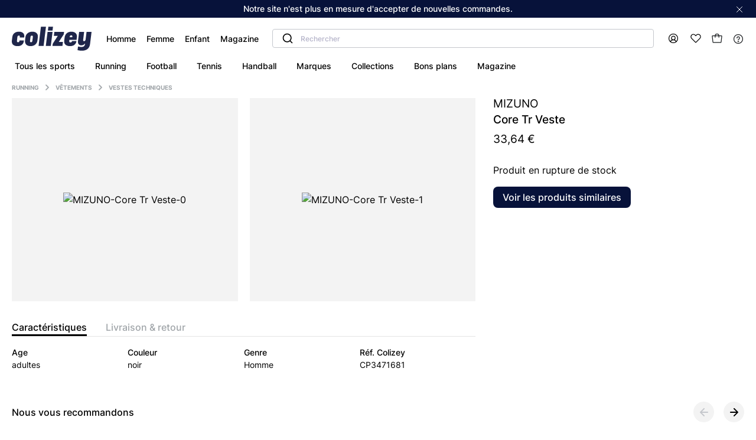

--- FILE ---
content_type: text/html; charset=UTF-8
request_url: https://colizey.fr/p/running/core-tr-jacket-mizuno-homme-3471681?crs=pdp-1
body_size: 241995
content:
<!DOCTYPE html><html prefix="og: http://ogp.me/ns#" lang="fr"><head><script src="https://browser.sentry-cdn.com/5.6.3/bundle.min.js" integrity="sha384-/Cqa/8kaWn7emdqIBLk3AkFMAHBk0LObErtMhO+hr52CntkaurEnihPmqYj3uJho" crossorigin="anonymous" defer></script><script> window.addEventListener('DOMContentLoaded', function () {
Sentry.init({
dsn: 'https://7aa33587531b45a1a3cac3efff655bf8@sentry.io/1550176',
ignoreErrors: [
'Batch',
'Non-Error exception captured',
'Non-Error promise rejection captured',
'coche_blancheyeuxalléluia',
],
whitelistUrls: [/colizey/]
});
})
</script><script> let globalDataTranslator = {};
</script><script type="text/javascript"> window.kameleoonQueue = window.kameleoonQueue || [];
window.kameleoonStartLoadTime = new Date().getTime();
if (! document.getElementById("kameleoonLoadingStyleSheet") && ! window.kameleoonDisplayPageTimeOut) {
var kameleoonS = document.getElementsByTagName("script")[0];
var kameleoonCc = "* { visibility: hidden !important; background-image: none !important; }";
var kameleoonStn = document.createElement("style");
kameleoonStn.type = "text/css";
kameleoonStn.id = "kameleoonLoadingStyleSheet";
if (kameleoonStn.styleSheet) {
kameleoonStn.styleSheet.cssText = kameleoonCc;
} else {
kameleoonStn.appendChild(document.createTextNode(kameleoonCc));
}
kameleoonS.parentNode.insertBefore(kameleoonStn, kameleoonS);
window.kameleoonDisplayPage = function(fromEngine) {
if (!fromEngine) {
window.kameleoonTimeout = true;
}
if (kameleoonStn.parentNode) {
kameleoonStn.parentNode.removeChild(kameleoonStn);
}
};
window.kameleoonDisplayPageTimeOut = window.setTimeout(window.kameleoonDisplayPage, 1000);
}
</script><script type="text/javascript" src="//hugi3bzk9v.kameleoon.eu/kameleoon.js" async="true"></script><meta charset="UTF-8" /><link rel="icon" sizes="144x144" href="/build/www/images/colizey-v2-favicon.png"><title>Mizuno Core Tr Veste - Colizey</title><meta name="description" content="Depuis 1906 à Osaka, Mizuno court après la perfection en essayant de réconcilier amorti et réactivité dans ses…" /><meta property="og:title" content="Mizuno Core Tr Veste - Colizey" /><meta property="og:description" content="Depuis 1906 à Osaka, Mizuno court après la perfection en essayant de réconcilier amorti et réactivité dans ses…" /><meta property="og:type" content="website" /><meta property="og:image" content="https://static.colizey.fr/media/open/1738952690632339/92278e68-1b8d-4dd5-9a18-5562241900ba/m.jpg" /><meta name="viewport" content="width=device-width, initial-scale=1.0, minimum-scale=1.0"><style>/* http://meyerweb.com/eric/tools/css/reset/
   v2.0 | 20110126
   License: none (public domain)
*/
html, body, div, span, applet, object, iframe,
h1, h2, h3, h4, h5, h6, p, blockquote, pre,
a, abbr, acronym, address, big, cite, code,
del, dfn, em, img, ins, kbd, q, s, samp,
small, tt, var,
center,
dl, dt, dd, fieldset, form, label, legend,
table, caption, tbody, tfoot, thead, tr, th, td,
article, aside, canvas, details, embed,
figure, figcaption, footer, header, hgroup,
menu, nav, output, ruby, section, summary,
time, mark, audio, video {
  margin: 0;
  padding: 0;
  border: 0;
  font-size: 100%;
  font: inherit;
  vertical-align: baseline;
}

/* HTML5 display-role reset for older browsers */
article, aside, details, figcaption, figure,
footer, header, hgroup, menu, nav, section {
  display: block;
}

body {
  line-height: 1;
}

blockquote, q {
  quotes: none;
}

blockquote:before, blockquote:after,
q:before, q:after {
  content: '';
  content: none;
}

table {
  border-collapse: collapse;
  border-spacing: 0;
}

ol {
  margin: 0;
}

@keyframes spin {
  from {
    transform: rotate(0deg);
  }
  to {
    transform: rotate(360deg);
  }
}

@keyframes tremor-sport {
  0% {
    transform: rotate(0deg);
  }
  50% {
    transform: rotate(30deg);
  }
  100% {
    transform: rotate(0deg);
  }
}

@keyframes slideout {
  0% {
    transform: translateX(0);
  }
  30% {
    transform: translateX(-10%);
  }
  100% {
    transform: translateX(100%);
  }
}

@keyframes slideUpToCenter {
  0% {
    transform: translate(-50%, 100%);
  }
  100% {
    transform: translate(-50%, -50%);
  }
}

@keyframes slideDownToCenter {
  0% {
    transform: translate(-50%, -50%);
  }
  100% {
    transform: translate(-50%, 150%);
  }
}

@keyframes slideUp {
  0% {
    transform: translateY(100%);
  }
  100% {
    transform: translateY(0);
  }
}

@keyframes slideDown {
  0% {
    transform: translateY(0);
  }
  100% {
    transform: translateY(100%);
  }
}

.m-0 {
  margin: 0 0;
}

.mt-0 {
  margin-top: 0;
}

.mt-0-i {
  /* stylelint-disable-next-line declaration-no-important */
  margin-top: 0 !important;
}

.mr-0 {
  margin-right: 0;
}

.mb-0 {
  margin-bottom: 0;
}

.ml-0 {
  margin-left: 0;
}

.m-h {
  margin: 0.5rem 0.5rem;
}

.mt-h {
  margin-top: 0.5rem;
}

.mt-h-i {
  /* stylelint-disable-next-line declaration-no-important */
  margin-top: 0.5rem !important;
}

.mr-h {
  margin-right: 0.5rem;
}

.mb-h {
  margin-bottom: 0.5rem;
}

.ml-h {
  margin-left: 0.5rem;
}

.m-1 {
  margin: 1rem 1rem;
}

.mt-1 {
  margin-top: 1rem;
}

.mt-1-i {
  /* stylelint-disable-next-line declaration-no-important */
  margin-top: 1rem !important;
}

.mr-1 {
  margin-right: 1rem;
}

.mb-1 {
  margin-bottom: 1rem;
}

.ml-1 {
  margin-left: 1rem;
}

.m-2 {
  margin: 1.5rem 1.5rem;
}

.mt-2 {
  margin-top: 1.5rem;
}

.mt-2-i {
  /* stylelint-disable-next-line declaration-no-important */
  margin-top: 1.5rem !important;
}

.mr-2 {
  margin-right: 1.5rem;
}

.mb-2 {
  margin-bottom: 1.5rem;
}

.ml-2 {
  margin-left: 1.5rem;
}

.m-3 {
  margin: 3rem 3rem;
}

.mt-3 {
  margin-top: 3rem;
}

.mt-3-i {
  /* stylelint-disable-next-line declaration-no-important */
  margin-top: 3rem !important;
}

.mr-3 {
  margin-right: 3rem;
}

.mb-3 {
  margin-bottom: 3rem;
}

.ml-3 {
  margin-left: 3rem;
}

.m-4 {
  margin: 4rem 4rem;
}

.mt-4 {
  margin-top: 4rem;
}

.mt-4-i {
  /* stylelint-disable-next-line declaration-no-important */
  margin-top: 4rem !important;
}

.mr-4 {
  margin-right: 4rem;
}

.mb-4 {
  margin-bottom: 4rem;
}

.ml-4 {
  margin-left: 4rem;
}

.m-5 {
  margin: 5rem 5rem;
}

.mt-5 {
  margin-top: 5rem;
}

.mt-5-i {
  /* stylelint-disable-next-line declaration-no-important */
  margin-top: 5rem !important;
}

.mr-5 {
  margin-right: 5rem;
}

.mb-5 {
  margin-bottom: 5rem;
}

.ml-5 {
  margin-left: 5rem;
}

.m-6 {
  margin: 6rem 6rem;
}

.mt-6 {
  margin-top: 6rem;
}

.mt-6-i {
  /* stylelint-disable-next-line declaration-no-important */
  margin-top: 6rem !important;
}

.mr-6 {
  margin-right: 6rem;
}

.mb-6 {
  margin-bottom: 6rem;
}

.ml-6 {
  margin-left: 6rem;
}

.m-7 {
  margin: 7rem 7rem;
}

.mt-7 {
  margin-top: 7rem;
}

.mt-7-i {
  /* stylelint-disable-next-line declaration-no-important */
  margin-top: 7rem !important;
}

.mr-7 {
  margin-right: 7rem;
}

.mb-7 {
  margin-bottom: 7rem;
}

.ml-7 {
  margin-left: 7rem;
}

.m-8 {
  margin: 8rem 8rem;
}

.mt-8 {
  margin-top: 8rem;
}

.mt-8-i {
  /* stylelint-disable-next-line declaration-no-important */
  margin-top: 8rem !important;
}

.mr-8 {
  margin-right: 8rem;
}

.mb-8 {
  margin-bottom: 8rem;
}

.ml-8 {
  margin-left: 8rem;
}

@media (max-width: 991.98px) {
  .md-m-0 {
    margin: 0 0;
  }
  .md-mt-0 {
    margin-top: 0;
  }
  .md-mr-0 {
    margin-right: 0;
  }
  .md-mb-0 {
    margin-bottom: 0;
  }
  .md-ml-0 {
    margin-left: 0;
  }
}

@media (max-width: 991.98px) {
  .md-m-h {
    margin: 0.5rem 0.5rem;
  }
  .md-mt-h {
    margin-top: 0.5rem;
  }
  .md-mr-h {
    margin-right: 0.5rem;
  }
  .md-mb-h {
    margin-bottom: 0.5rem;
  }
  .md-ml-h {
    margin-left: 0.5rem;
  }
}

@media (max-width: 991.98px) {
  .md-m-1 {
    margin: 1rem 1rem;
  }
  .md-mt-1 {
    margin-top: 1rem;
  }
  .md-mr-1 {
    margin-right: 1rem;
  }
  .md-mb-1 {
    margin-bottom: 1rem;
  }
  .md-ml-1 {
    margin-left: 1rem;
  }
}

@media (max-width: 991.98px) {
  .md-m-2 {
    margin: 1.5rem 1.5rem;
  }
  .md-mt-2 {
    margin-top: 1.5rem;
  }
  .md-mr-2 {
    margin-right: 1.5rem;
  }
  .md-mb-2 {
    margin-bottom: 1.5rem;
  }
  .md-ml-2 {
    margin-left: 1.5rem;
  }
}

@media (max-width: 991.98px) {
  .md-m-3 {
    margin: 3rem 3rem;
  }
  .md-mt-3 {
    margin-top: 3rem;
  }
  .md-mr-3 {
    margin-right: 3rem;
  }
  .md-mb-3 {
    margin-bottom: 3rem;
  }
  .md-ml-3 {
    margin-left: 3rem;
  }
}

@media (max-width: 991.98px) {
  .md-m-4 {
    margin: 4rem 4rem;
  }
  .md-mt-4 {
    margin-top: 4rem;
  }
  .md-mr-4 {
    margin-right: 4rem;
  }
  .md-mb-4 {
    margin-bottom: 4rem;
  }
  .md-ml-4 {
    margin-left: 4rem;
  }
}

@media (max-width: 991.98px) {
  .md-m-5 {
    margin: 5rem 5rem;
  }
  .md-mt-5 {
    margin-top: 5rem;
  }
  .md-mr-5 {
    margin-right: 5rem;
  }
  .md-mb-5 {
    margin-bottom: 5rem;
  }
  .md-ml-5 {
    margin-left: 5rem;
  }
}

@media (max-width: 991.98px) {
  .md-m-6 {
    margin: 6rem 6rem;
  }
  .md-mt-6 {
    margin-top: 6rem;
  }
  .md-mr-6 {
    margin-right: 6rem;
  }
  .md-mb-6 {
    margin-bottom: 6rem;
  }
  .md-ml-6 {
    margin-left: 6rem;
  }
}

@media (max-width: 991.98px) {
  .md-m-7 {
    margin: 7rem 7rem;
  }
  .md-mt-7 {
    margin-top: 7rem;
  }
  .md-mr-7 {
    margin-right: 7rem;
  }
  .md-mb-7 {
    margin-bottom: 7rem;
  }
  .md-ml-7 {
    margin-left: 7rem;
  }
}

@media (max-width: 991.98px) {
  .md-m-8 {
    margin: 8rem 8rem;
  }
  .md-mt-8 {
    margin-top: 8rem;
  }
  .md-mr-8 {
    margin-right: 8rem;
  }
  .md-mb-8 {
    margin-bottom: 8rem;
  }
  .md-ml-8 {
    margin-left: 8rem;
  }
}

@media (max-width: 768.98px) {
  .sm-m-0 {
    margin: 0 0;
  }
  .sm-mt-0 {
    margin-top: 0;
  }
  .sm-mr-0 {
    margin-right: 0;
  }
  .sm-mb-0 {
    margin-bottom: 0;
  }
  .sm-ml-0 {
    margin-left: 0;
  }
}

@media (max-width: 768.98px) {
  .sm-m-h {
    margin: 0.5rem 0.5rem;
  }
  .sm-mt-h {
    margin-top: 0.5rem;
  }
  .sm-mr-h {
    margin-right: 0.5rem;
  }
  .sm-mb-h {
    margin-bottom: 0.5rem;
  }
  .sm-ml-h {
    margin-left: 0.5rem;
  }
}

@media (max-width: 768.98px) {
  .sm-m-1 {
    margin: 1rem 1rem;
  }
  .sm-mt-1 {
    margin-top: 1rem;
  }
  .sm-mr-1 {
    margin-right: 1rem;
  }
  .sm-mb-1 {
    margin-bottom: 1rem;
  }
  .sm-ml-1 {
    margin-left: 1rem;
  }
}

@media (max-width: 768.98px) {
  .sm-m-2 {
    margin: 1.5rem 1.5rem;
  }
  .sm-mt-2 {
    margin-top: 1.5rem;
  }
  .sm-mr-2 {
    margin-right: 1.5rem;
  }
  .sm-mb-2 {
    margin-bottom: 1.5rem;
  }
  .sm-ml-2 {
    margin-left: 1.5rem;
  }
}

@media (max-width: 768.98px) {
  .sm-m-3 {
    margin: 3rem 3rem;
  }
  .sm-mt-3 {
    margin-top: 3rem;
  }
  .sm-mr-3 {
    margin-right: 3rem;
  }
  .sm-mb-3 {
    margin-bottom: 3rem;
  }
  .sm-ml-3 {
    margin-left: 3rem;
  }
}

@media (max-width: 768.98px) {
  .sm-m-4 {
    margin: 4rem 4rem;
  }
  .sm-mt-4 {
    margin-top: 4rem;
  }
  .sm-mr-4 {
    margin-right: 4rem;
  }
  .sm-mb-4 {
    margin-bottom: 4rem;
  }
  .sm-ml-4 {
    margin-left: 4rem;
  }
}

@media (max-width: 768.98px) {
  .sm-m-5 {
    margin: 5rem 5rem;
  }
  .sm-mt-5 {
    margin-top: 5rem;
  }
  .sm-mr-5 {
    margin-right: 5rem;
  }
  .sm-mb-5 {
    margin-bottom: 5rem;
  }
  .sm-ml-5 {
    margin-left: 5rem;
  }
}

@media (max-width: 768.98px) {
  .sm-m-6 {
    margin: 6rem 6rem;
  }
  .sm-mt-6 {
    margin-top: 6rem;
  }
  .sm-mr-6 {
    margin-right: 6rem;
  }
  .sm-mb-6 {
    margin-bottom: 6rem;
  }
  .sm-ml-6 {
    margin-left: 6rem;
  }
}

@media (max-width: 768.98px) {
  .sm-m-7 {
    margin: 7rem 7rem;
  }
  .sm-mt-7 {
    margin-top: 7rem;
  }
  .sm-mr-7 {
    margin-right: 7rem;
  }
  .sm-mb-7 {
    margin-bottom: 7rem;
  }
  .sm-ml-7 {
    margin-left: 7rem;
  }
}

@media (max-width: 768.98px) {
  .sm-m-8 {
    margin: 8rem 8rem;
  }
  .sm-mt-8 {
    margin-top: 8rem;
  }
  .sm-mr-8 {
    margin-right: 8rem;
  }
  .sm-mb-8 {
    margin-bottom: 8rem;
  }
  .sm-ml-8 {
    margin-left: 8rem;
  }
}

.p-0 {
  padding: 0 0;
}

.pt-0 {
  padding-top: 0;
}

.pt-0-i {
  /* stylelint-disable-next-line declaration-no-important */
  padding-top: 0 !important;
}

.pr-0 {
  padding-right: 0;
}

.pb-0 {
  padding-bottom: 0;
}

.pl-0 {
  padding-left: 0;
}

.p-h {
  padding: 0.5rem 0.5rem;
}

.pt-h {
  padding-top: 0.5rem;
}

.pt-h-i {
  /* stylelint-disable-next-line declaration-no-important */
  padding-top: 0.5rem !important;
}

.pr-h {
  padding-right: 0.5rem;
}

.pb-h {
  padding-bottom: 0.5rem;
}

.pl-h {
  padding-left: 0.5rem;
}

.p-1 {
  padding: 1rem 1rem;
}

.pt-1 {
  padding-top: 1rem;
}

.pt-1-i {
  /* stylelint-disable-next-line declaration-no-important */
  padding-top: 1rem !important;
}

.pr-1 {
  padding-right: 1rem;
}

.pb-1 {
  padding-bottom: 1rem;
}

.pl-1 {
  padding-left: 1rem;
}

.p-2 {
  padding: 1.5rem 1.5rem;
}

.pt-2 {
  padding-top: 1.5rem;
}

.pt-2-i {
  /* stylelint-disable-next-line declaration-no-important */
  padding-top: 1.5rem !important;
}

.pr-2 {
  padding-right: 1.5rem;
}

.pb-2 {
  padding-bottom: 1.5rem;
}

.pl-2 {
  padding-left: 1.5rem;
}

.p-3 {
  padding: 3rem 3rem;
}

.pt-3 {
  padding-top: 3rem;
}

.pt-3-i {
  /* stylelint-disable-next-line declaration-no-important */
  padding-top: 3rem !important;
}

.pr-3 {
  padding-right: 3rem;
}

.pb-3 {
  padding-bottom: 3rem;
}

.pl-3 {
  padding-left: 3rem;
}

.p-4 {
  padding: 4rem 4rem;
}

.pt-4 {
  padding-top: 4rem;
}

.pt-4-i {
  /* stylelint-disable-next-line declaration-no-important */
  padding-top: 4rem !important;
}

.pr-4 {
  padding-right: 4rem;
}

.pb-4 {
  padding-bottom: 4rem;
}

.pl-4 {
  padding-left: 4rem;
}

.p-5 {
  padding: 5rem 5rem;
}

.pt-5 {
  padding-top: 5rem;
}

.pt-5-i {
  /* stylelint-disable-next-line declaration-no-important */
  padding-top: 5rem !important;
}

.pr-5 {
  padding-right: 5rem;
}

.pb-5 {
  padding-bottom: 5rem;
}

.pl-5 {
  padding-left: 5rem;
}

.p-6 {
  padding: 6rem 6rem;
}

.pt-6 {
  padding-top: 6rem;
}

.pt-6-i {
  /* stylelint-disable-next-line declaration-no-important */
  padding-top: 6rem !important;
}

.pr-6 {
  padding-right: 6rem;
}

.pb-6 {
  padding-bottom: 6rem;
}

.pl-6 {
  padding-left: 6rem;
}

.p-7 {
  padding: 7rem 7rem;
}

.pt-7 {
  padding-top: 7rem;
}

.pt-7-i {
  /* stylelint-disable-next-line declaration-no-important */
  padding-top: 7rem !important;
}

.pr-7 {
  padding-right: 7rem;
}

.pb-7 {
  padding-bottom: 7rem;
}

.pl-7 {
  padding-left: 7rem;
}

.p-8 {
  padding: 8rem 8rem;
}

.pt-8 {
  padding-top: 8rem;
}

.pt-8-i {
  /* stylelint-disable-next-line declaration-no-important */
  padding-top: 8rem !important;
}

.pr-8 {
  padding-right: 8rem;
}

.pb-8 {
  padding-bottom: 8rem;
}

.pl-8 {
  padding-left: 8rem;
}

@media (max-width: 991.98px) {
  .md-p-0 {
    padding: 0 0;
  }
  .md-pt-0 {
    padding-top: 0;
  }
  .md-pr-0 {
    padding-right: 0;
  }
  .md-pb-0 {
    padding-bottom: 0;
  }
  .md-pl-0 {
    padding-left: 0;
  }
}

@media (max-width: 991.98px) {
  .md-p-h {
    padding: 0.5rem 0.5rem;
  }
  .md-pt-h {
    padding-top: 0.5rem;
  }
  .md-pr-h {
    padding-right: 0.5rem;
  }
  .md-pb-h {
    padding-bottom: 0.5rem;
  }
  .md-pl-h {
    padding-left: 0.5rem;
  }
}

@media (max-width: 991.98px) {
  .md-p-1 {
    padding: 1rem 1rem;
  }
  .md-pt-1 {
    padding-top: 1rem;
  }
  .md-pr-1 {
    padding-right: 1rem;
  }
  .md-pb-1 {
    padding-bottom: 1rem;
  }
  .md-pl-1 {
    padding-left: 1rem;
  }
}

@media (max-width: 991.98px) {
  .md-p-2 {
    padding: 1.5rem 1.5rem;
  }
  .md-pt-2 {
    padding-top: 1.5rem;
  }
  .md-pr-2 {
    padding-right: 1.5rem;
  }
  .md-pb-2 {
    padding-bottom: 1.5rem;
  }
  .md-pl-2 {
    padding-left: 1.5rem;
  }
}

@media (max-width: 991.98px) {
  .md-p-3 {
    padding: 3rem 3rem;
  }
  .md-pt-3 {
    padding-top: 3rem;
  }
  .md-pr-3 {
    padding-right: 3rem;
  }
  .md-pb-3 {
    padding-bottom: 3rem;
  }
  .md-pl-3 {
    padding-left: 3rem;
  }
}

@media (max-width: 991.98px) {
  .md-p-4 {
    padding: 4rem 4rem;
  }
  .md-pt-4 {
    padding-top: 4rem;
  }
  .md-pr-4 {
    padding-right: 4rem;
  }
  .md-pb-4 {
    padding-bottom: 4rem;
  }
  .md-pl-4 {
    padding-left: 4rem;
  }
}

@media (max-width: 991.98px) {
  .md-p-5 {
    padding: 5rem 5rem;
  }
  .md-pt-5 {
    padding-top: 5rem;
  }
  .md-pr-5 {
    padding-right: 5rem;
  }
  .md-pb-5 {
    padding-bottom: 5rem;
  }
  .md-pl-5 {
    padding-left: 5rem;
  }
}

@media (max-width: 991.98px) {
  .md-p-6 {
    padding: 6rem 6rem;
  }
  .md-pt-6 {
    padding-top: 6rem;
  }
  .md-pr-6 {
    padding-right: 6rem;
  }
  .md-pb-6 {
    padding-bottom: 6rem;
  }
  .md-pl-6 {
    padding-left: 6rem;
  }
}

@media (max-width: 991.98px) {
  .md-p-7 {
    padding: 7rem 7rem;
  }
  .md-pt-7 {
    padding-top: 7rem;
  }
  .md-pr-7 {
    padding-right: 7rem;
  }
  .md-pb-7 {
    padding-bottom: 7rem;
  }
  .md-pl-7 {
    padding-left: 7rem;
  }
}

@media (max-width: 991.98px) {
  .md-p-8 {
    padding: 8rem 8rem;
  }
  .md-pt-8 {
    padding-top: 8rem;
  }
  .md-pr-8 {
    padding-right: 8rem;
  }
  .md-pb-8 {
    padding-bottom: 8rem;
  }
  .md-pl-8 {
    padding-left: 8rem;
  }
}

@media (max-width: 768.98px) {
  .sm-p-0 {
    padding: 0 0;
  }
  .sm-pt-0 {
    padding-top: 0;
  }
  .sm-pr-0 {
    padding-right: 0;
  }
  .sm-pb-0 {
    padding-bottom: 0;
  }
  .sm-pl-0 {
    padding-left: 0;
  }
}

@media (max-width: 768.98px) {
  .sm-p-h {
    padding: 0.5rem 0.5rem;
  }
  .sm-pt-h {
    padding-top: 0.5rem;
  }
  .sm-pr-h {
    padding-right: 0.5rem;
  }
  .sm-pb-h {
    padding-bottom: 0.5rem;
  }
  .sm-pl-h {
    padding-left: 0.5rem;
  }
}

@media (max-width: 768.98px) {
  .sm-p-1 {
    padding: 1rem 1rem;
  }
  .sm-pt-1 {
    padding-top: 1rem;
  }
  .sm-pr-1 {
    padding-right: 1rem;
  }
  .sm-pb-1 {
    padding-bottom: 1rem;
  }
  .sm-pl-1 {
    padding-left: 1rem;
  }
}

@media (max-width: 768.98px) {
  .sm-p-2 {
    padding: 1.5rem 1.5rem;
  }
  .sm-pt-2 {
    padding-top: 1.5rem;
  }
  .sm-pr-2 {
    padding-right: 1.5rem;
  }
  .sm-pb-2 {
    padding-bottom: 1.5rem;
  }
  .sm-pl-2 {
    padding-left: 1.5rem;
  }
}

@media (max-width: 768.98px) {
  .sm-p-3 {
    padding: 3rem 3rem;
  }
  .sm-pt-3 {
    padding-top: 3rem;
  }
  .sm-pr-3 {
    padding-right: 3rem;
  }
  .sm-pb-3 {
    padding-bottom: 3rem;
  }
  .sm-pl-3 {
    padding-left: 3rem;
  }
}

@media (max-width: 768.98px) {
  .sm-p-4 {
    padding: 4rem 4rem;
  }
  .sm-pt-4 {
    padding-top: 4rem;
  }
  .sm-pr-4 {
    padding-right: 4rem;
  }
  .sm-pb-4 {
    padding-bottom: 4rem;
  }
  .sm-pl-4 {
    padding-left: 4rem;
  }
}

@media (max-width: 768.98px) {
  .sm-p-5 {
    padding: 5rem 5rem;
  }
  .sm-pt-5 {
    padding-top: 5rem;
  }
  .sm-pr-5 {
    padding-right: 5rem;
  }
  .sm-pb-5 {
    padding-bottom: 5rem;
  }
  .sm-pl-5 {
    padding-left: 5rem;
  }
}

@media (max-width: 768.98px) {
  .sm-p-6 {
    padding: 6rem 6rem;
  }
  .sm-pt-6 {
    padding-top: 6rem;
  }
  .sm-pr-6 {
    padding-right: 6rem;
  }
  .sm-pb-6 {
    padding-bottom: 6rem;
  }
  .sm-pl-6 {
    padding-left: 6rem;
  }
}

@media (max-width: 768.98px) {
  .sm-p-7 {
    padding: 7rem 7rem;
  }
  .sm-pt-7 {
    padding-top: 7rem;
  }
  .sm-pr-7 {
    padding-right: 7rem;
  }
  .sm-pb-7 {
    padding-bottom: 7rem;
  }
  .sm-pl-7 {
    padding-left: 7rem;
  }
}

@media (max-width: 768.98px) {
  .sm-p-8 {
    padding: 8rem 8rem;
  }
  .sm-pt-8 {
    padding-top: 8rem;
  }
  .sm-pr-8 {
    padding-right: 8rem;
  }
  .sm-pb-8 {
    padding-bottom: 8rem;
  }
  .sm-pl-8 {
    padding-left: 8rem;
  }
}

.pr {
  position: relative;
}

@media (max-width: 991.98px) {
  .md-ps {
    position: static;
  }
}

.scrollable {
  overflow-y: scroll;
}

.pointer {
  cursor: pointer;
}

.pe-n {
  pointer-events: none;
}

.lock-scroll {
  height: 100vh;
  overflow: hidden;
}

.r-r-90 {
  transform: rotate(90deg);
}

.r-l-90 {
  transform: rotate(-90deg);
}

.border-radius-8 {
  border-radius: 8px;
}

.border-grey-light {
  border: 1px solid #f3f3f3;
  border-radius: 8px;
}

.df {
  display: flex;
}

.dib {
  /* stylelint-disable-next-line declaration-no-important */
  display: inline-block !important;
}

.wsnw {
  white-space: nowrap;
}

.fdc {
  flex-direction: column;
}

.fdrr {
  flex-direction: row-reverse;
}

.jcc {
  justify-content: center;
}

.jcfe {
  justify-content: flex-end;
}

.jcfs {
  justify-content: flex-start;
}

.jcsb {
  justify-content: space-between;
}

.jcsa {
  justify-content: space-around;
}

.aic {
  align-items: center;
}

.aib {
  align-items: baseline;
}

.aifs {
  align-items: flex-start;
}

.aife {
  align-items: flex-end;
}

.fww {
  flex-wrap: wrap;
}

.f1 {
  flex: 1;
}

.fg1 {
  flex-grow: 1;
}

.fs0 {
  flex-shrink: 0;
}

.fb100 {
  flex-basis: 100%;
}

.fb25 {
  flex-basis: 25%;
}

.fb50 {
  flex-basis: 50%;
}

.fb75 {
  flex-basis: 75%;
}

.fb40 {
  flex-basis: 40%;
}

.fb33 {
  flex-basis: 33%;
}

.fb45 {
  flex-basis: 45%;
}

@media (max-width: 991.98px) {
  .md-fdc {
    flex-direction: column;
  }
  .md-fdr {
    flex-direction: row;
  }
  .md-jcfs {
    justify-content: flex-start;
  }
  .md-jcsb {
    justify-content: space-between;
  }
  .md-jcsa {
    justify-content: space-around;
  }
  .md-ais {
    align-items: stretch;
  }
  .md-aifs {
    align-items: flex-start;
  }
  .md-pl-2 {
    padding-left: 32px;
  }
  .md-mt-5 {
    margin-top: 5px;
  }
  .md-mr-2 {
    margin-right: 2rem;
  }
  .md-fb50 {
    flex-basis: 50%;
  }
  .md-fww {
    flex-wrap: wrap;
  }
  .md-w100 {
    width: 100%;
  }
}

@media (max-width: 768.98px) {
  .sm-fdc {
    flex-direction: column;
  }
  .sm-jcc {
    justify-content: center;
  }
  .sm-jcsb {
    justify-content: space-between;
  }
  .sm-jcfs {
    justify-content: flex-start;
  }
  .sm-aic {
    align-items: center;
  }
  .sm-fww {
    flex-wrap: wrap;
  }
  .sm-fdcr {
    flex-direction: column-reverse;
  }
  .sm-aifs {
    align-items: flex-start;
  }
  .sm-fb100 {
    flex-basis: 100%;
  }
  .sm-fba {
    flex-basis: auto;
  }
  .sm-fg1 {
    flex-grow: 1;
  }
}

.w100 {
  width: 100%;
}

.w90px {
  min-width: 90px;
}

.wfit {
  width: -webkit-fit-content;
  width: -moz-fit-content;
  width: fit-content;
}

.not-visible {
  visibility: hidden;
}

.separator--pdp {
  height: 1px;
  margin: 0 auto;
  width: 60%;
  background-color: var(--background-light);
}

.hidden {
  /* stylelint-disable-next-line declaration-no-important */
  display: none !important;
}

.hidden-mobile {
  /* stylelint-disable-next-line declaration-no-important */
  display: block !important;
}

@media (max-width: 768.98px) {
  .hidden-mobile {
    /* stylelint-disable-next-line declaration-no-important */
    display: none !important;
  }
}

.hidden-mobile-inline {
  /* stylelint-disable-next-line declaration-no-important */
  display: inline !important;
}

@media (max-width: 768.98px) {
  .hidden-mobile-inline {
    /* stylelint-disable-next-line declaration-no-important */
    display: none !important;
  }
}

.visible-mobile {
  /* stylelint-disable-next-line declaration-no-important */
  display: none !important;
}

@media (max-width: 768.98px) {
  .visible-mobile {
    /* stylelint-disable-next-line declaration-no-important */
    display: block !important;
  }
}

.visible-mobile-inline {
  /* stylelint-disable-next-line declaration-no-important */
  display: none !important;
}

@media (max-width: 768.98px) {
  .visible-mobile-inline {
    /* stylelint-disable-next-line declaration-no-important */
    display: inline !important;
  }
}

@media (max-width: 991.98px) {
  .md-fdc {
    flex-direction: column;
  }
}

@font-face {
  font-family: Inter;
  src: url(/build/www/fonts/inter-light-webfont.1d901654.woff2) format("woff2"), url(/build/www/fonts/Inter-Thin.5d118604.ttf) format("truetype");
  font-display: swap;
  font-weight: 200;
  font-style: normal;
}

@font-face {
  font-family: Inter;
  src: url(/build/www/fonts/inter-regular-webfont.be7cb18d.woff2) format("woff2"), url(/build/www/fonts/Inter-Regular.23917250.ttf) format("truetype");
  font-display: swap;
  font-weight: 400;
  font-style: normal;
}

@font-face {
  font-family: Inter;
  src: url(/build/www/fonts/inter-medium-webfont.c72c72b7.woff2) format("woff2"), url(/build/www/fonts/Inter-Medium.e7231ba3.ttf) format("truetype");
  font-display: swap;
  font-weight: 500;
  font-style: normal;
}

@font-face {
  font-family: Inter;
  src: url(/build/www/fonts/inter-medium-webfont.c72c72b7.woff2) format("woff2"), url(/build/www/fonts/Inter-Medium.e7231ba3.ttf) format("truetype");
  font-display: swap;
  font-weight: 600;
  font-style: normal;
}

@font-face {
  font-family: Inter;
  src: url(/build/www/fonts/inter-bold-webfont.54321e26.woff2) format("woff2"), url(/build/www/fonts/Inter-Bold.a73db89c.ttf) format("truetype");
  font-display: swap;
  font-weight: 700;
  font-style: normal;
}

@font-face {
  font-family: Inter;
  src: url(/build/www/fonts/inter-bold-webfont.54321e26.woff2) format("woff2"), url(/build/www/fonts/Inter-Bold.a73db89c.ttf) format("truetype");
  font-display: swap;
  font-weight: 900;
  font-style: normal;
}

@font-face {
  font-family: gg-eesti;
  src: url(/build/www/fonts/GT-EESTI-PRO-TEXT-MEDIUM.5b181e03.woff2) format("woff2"), url(/build/www/fonts/GT-EESTI-PRO-TEXT-MEDIUM.cabaff5d.ttf) format("truetype");
  font-display: swap;
  font-weight: 500;
  font-style: normal;
}

.center-text {
  text-align: center;
}

@media (max-width: 768.98px) {
  .md-center-text {
    text-align: center;
  }
}

.right-text {
  text-align: right;
}

@media (max-width: 768.98px) {
  .sm-left-text {
    text-align: left;
  }
}

.hover-underline:hover {
  text-decoration: underline;
}

.bold-text {
  font-weight: 700;
}

.strike-text {
  text-decoration: line-through;
}

em {
  font-style: italic;
}

:root {
  --primary-color: #07123a;
  --secondary-color: #87d4be;
  --primary-text-color: #000;
  --secondary-text-color: #a0a5a9;
  --ternary-text-color: #fff;
  --quadra-text-color: #667085;
  --primary-link-color: #88b5fc;
  --secondary-link-color: #000;
  --highlight1-text-color: #ff3e35;
  --highlight2-text-color: #16d898;
  --highlight3-text-color: #ffd900;
  --highlight4-text-color: #005ef2;
  --highlight5-text-color: #f18c77;
  --highlight6-text-color: #88b5fc;
  --error-text-color: #ff3e35;
  --background-default: #c4c7cc;
  --background-light: #e5e5e5;
  --background-xxlight: #f3f3f3;
  --border-default: #c4c7cc;
  --border-light: #e5e5e5;
  --border-xxlight: #f3f3f3;
  --border-dark: #000;
  --border-ldark: #222;
  --primary-button-dark-color: #07123a;
  --primary-button-dark-text-color: #fff;
  --primary-button-dark-border-color: #fff;
  --primary-button-dark-shadow-color: #07123a;
  --primary-button-light-color: #fff;
  --primary-button-light-text-color: #000;
  --primary-button-light-border-color: #000;
  --primary-button-light-shadow-color: #fff;
  --secondary-button-color: #88b5fc;
  --secondary-button-text-color: #fff;
  --secondary-button-border-color: #fff;
  --secondary-button-shadow-color: #005ef2;
}

.c-peach {
  color: #f18c77;
}

.bgc-peach {
  background-color: #f18c77;
}

.c-orange-std {
  color: #ff3e35;
}

.bgc-orange-std {
  background-color: #ff3e35;
}

.c-orange-light {
  color: #fbf0ea;
}

.bgc-orange-light {
  background-color: #fbf0ea;
}

.c-yellow-std {
  color: #ffd900;
}

.bgc-yellow-std {
  background-color: #ffd900;
}

.c-yellow-light {
  color: #ffe685;
}

.bgc-yellow-light {
  background-color: #ffe685;
}

.c-blue-std {
  color: #005ef2;
}

.bgc-blue-std {
  background-color: #005ef2;
}

.c-blue-flash {
  color: #00f;
}

.bgc-blue-flash {
  background-color: #00f;
}

.c-blue-light {
  color: #88b5fc;
}

.bgc-blue-light {
  background-color: #88b5fc;
}

.c-blue-opa {
  color: rgba(136, 181, 252, 0.3);
}

.bgc-blue-opa {
  background-color: rgba(136, 181, 252, 0.3);
}

.c-navy-std {
  color: #07123a;
}

.bgc-navy-std {
  background-color: #07123a;
}

.c-grey-std {
  color: #a0a5a9;
}

.bgc-grey-std {
  background-color: #a0a5a9;
}

.c-grey-light {
  color: #c4c7cc;
}

.bgc-grey-light {
  background-color: #c4c7cc;
}

.c-grey-xlight {
  color: #e5e5e5;
}

.bgc-grey-xlight {
  background-color: #e5e5e5;
}

.c-grey-xxlight {
  color: #f3f3f3;
}

.bgc-grey-xxlight {
  background-color: #f3f3f3;
}

.c-black {
  color: #000;
}

.bgc-black {
  background-color: #000;
}

.c-white {
  color: #fff;
}

.bgc-white {
  background-color: #fff;
}

.c-green-std {
  color: #16d898;
}

.bgc-green-std {
  background-color: #16d898;
}

.c-primary {
  color: var(--primary-color);
}

.bgc-primary {
  background-color: var(--primary-color);
}

.c-text-primary {
  color: var(--primary-text-color);
}

.bgc-text-primary {
  background-color: var(--primary-text-color);
}

.c-text-secondary {
  color: var(--secondary-text-color);
}

.bgc-text-secondary {
  background-color: var(--secondary-text-color);
}

.c-paypal {
  color: #0070ba;
}

.bgc-paypal {
  background-color: #0070ba;
}

.c-klarna {
  color: #ffb3c7;
}

.bgc-klarna {
  background-color: #ffb3c7;
}

.c-quadra-text {
  color: var(--quadra-text-color);
}

.bgc-quadra-text {
  background-color: var(--quadra-text-color);
}

.c-h-6-text {
  color: var(--highlight6-text-color);
}

.bgc-h-6-text {
  background-color: var(--highlight6-text-color);
}

.c-navy-opa {
  color: rgba(31, 38, 74, 0.13);
}

.bgc-navy-opa {
  background-color: rgba(31, 38, 74, 0.13);
}

.c-ldark {
  color: var(--border-ldark);
}

.bgc-ldark {
  background-color: var(--border-ldark);
}

.c-error {
  color: var(--error-text-color);
}

.bgc-error {
  background-color: var(--error-text-color);
}

.c-success {
  color: #01ae5e;
}

.bgc-success {
  background-color: #01ae5e;
}

html {
  font-size: 100%;
  scroll-padding-top: var(--header-size);
}

:root {
  color-scheme: only light;
  --header-size: 100px;
  --search-header-size: 52px;
}

@media (min-width: 769px) {
  :root {
    --header-size: 106px;
  }
}

#axeptio_btn_dismiss {
  display: none !important;
}

body {
  color: var(--primary-text-color);
  -webkit-font-smoothing: antialiased;
}

body.block-scroll {
  overscroll-behavior: none;
}

body.block-scroll .body-wrapper {
  overflow: hidden;
  width: 100vw;
  max-width: 100vw;
  height: 100vh;
}

body.block-scroll-soft {
  overflow: hidden;
}

body.block-scroll-soft .body-wrapper {
  overflow: hidden;
  width: 100vw;
  max-width: 100vw;
}

body .body-wrapper {
  overflow-x: hidden;
}

@media (min-width: 769px) {
  body .body-wrapper {
    overflow-x: initial;
  }
}

.grecaptcha-badge {
  bottom: 75px !important;
}

.full-height-container {
  --header-height-with-menu: calc(50px + 44px);
  --footer-height-with-links: 400px;
  min-height: calc(100vh - var(--header-height-with-menu) - var(--footer-height-with-links));
  /*&--tunnel {
    --header-height-without-menu: 100px;
    --footer-height-without-links: 238px;

    min-height: calc(100vh - var(--header-height-without-menu) - var(--footer-height-without-links)); // viewport height - header (small) - footer (small)
  }*/
}

.full-height-container--tunnel {
  --footer-height-with-links: 45px;
}

.full-height-container--empty {
  --header-height-with-menu: 50px;
  --footer-height-with-links: 0px;
  background-color: #f6f6f6;
  display: flex;
  justify-content: center;
  align-items: flex-start;
}

* {
  box-sizing: border-box;
}

ul {
  margin-top: 0;
}

svg, img {
  vertical-align: middle;
}

a {
  color: var(--primary-text-color);
  text-decoration: none;
  cursor: pointer;
  outline-style: none;
}

.svg-icon {
  height: 20px;
  width: 20px;
  overflow: visible;
}

.svg-icon.star {
  margin: 0 2px;
}

.cwrapper {
  max-width: 100%;
  margin: 0 auto;
  padding-left: 20px;
  padding-right: 20px;
  width: 1024px;
}

@media (min-width: 1200px) {
  .cwrapper {
    width: 1344px;
  }
}

.cwrapper--xs {
  max-width: 540px;
}

.cwrapper--small {
  width: 964px;
}

.cwrapper--tunnel {
  width: 964px;
}

.cwrapper--tunnel--small {
  width: 670px;
}

.cwrapper--without-padding {
  padding: 0;
}

.cwrapper--mag {
  width: 1140px;
}

.cwrapper--mag .img-holder img {
  display: block;
  max-width: 100%;
  margin: 0 auto 30px auto;
}

.cwrapper--no-mobile {
  padding: 0;
}

@media (min-width: 769px) {
  .cwrapper--no-mobile {
    padding-left: 20px;
    padding-right: 20px;
  }
}

@media (min-width: 769px) {
  .cwrapper--account-menu {
    width: 300px;
    padding-left: 5px;
  }
}

.overflow-wrapper {
  overflow: hidden;
}

.o-x-s {
  overflow-x: scroll;
}

#webWidget {
  /* stylelint-disable-next-line declaration-no-important */
  z-index: 100 !important;
}

.grecaptcha-badge {
  visibility: hidden;
}

.grecaptcha-policy {
  max-width: 400px;
  color: var(--background-default);
  padding-top: 10px;
  text-align: center;
  font-family: Inter, Helvetica Neue, Helvetica, Arial, sans-serif;
  font-weight: 400;
  font-size: 0.75rem;
}

.grecaptcha-policy a {
  color: var(--highlight6-text-color);
}

.grecaptcha-policy a:hover {
  text-decoration: underline;
}

.grecaptcha-page {
  display: flex;
  flex-direction: column;
  align-items: center;
  justify-content: center;
  font-family: Inter, Helvetica Neue, Helvetica, Arial, sans-serif;
  font-weight: 300;
  font-size: 1rem;
}

.grecaptcha-page h1 {
  font-family: Inter, Helvetica Neue, Helvetica, Arial, sans-serif;
  font-weight: 500;
  font-size: 1.5rem;
}

.form .alert-danger {
  display: block;
  color: var(--error-text-color);
  margin-bottom: 10px;
}

.form .alert-danger span {
  display: block;
}

.toggle-target {
  transition: transform .5s ease, opacity .5s ease, max-height .5s ease, max-width .5s ease, visibility 0s;
}

.toggle-target.no-animations {
  transition: none !important;
}

@media (min-width: 576px) {
  .toggle-target.no-animations-up-sm {
    transition: none !important;
  }
}

.toggled-display {
  display: none;
}

.toggled-slide-right {
  transition: transform .5s ease, opacity .5s ease, max-height .5s ease, max-width .5s ease, visibility .5s step-end !important;
  visibility: hidden;
  transform: translateX(100%);
}

.toggled-slide-left {
  transition: transform .5s ease, opacity .5s ease, max-height .5s ease, max-width .5s ease, visibility .5s step-end !important;
  visibility: hidden;
  transform: translateX(-100%);
}

.toggled-slide-bottom {
  transition: transform .5s ease, opacity .5s ease, max-height .5s ease, max-width .5s ease, visibility .5s step-end !important;
  visibility: hidden;
  transform: translateY(100%);
}

.toggled-slide-top {
  transition: transform .5s ease, opacity .5s ease, max-height .5s ease, max-width .5s ease, visibility .5s step-end !important;
  visibility: hidden;
  transform: translateY(-100%);
}

.toggled-collapse-h {
  transition: transform .5s ease, opacity .5s ease, max-height .5s ease, max-width .5s ease, visibility .5s step-end !important;
  visibility: hidden;
  overflow: hidden;
  max-width: 0 !important;
}

.toggled-collapse-v {
  transition: transform .5s ease, opacity .5s ease, max-height .5s ease, max-width .5s ease, visibility .5s step-end !important;
  visibility: hidden;
  max-height: 0 !important;
}

.toggled-fade {
  transition: transform .5s ease, opacity .5s ease, max-height .5s ease, max-width .5s ease, visibility .5s step-end !important;
  visibility: hidden;
  opacity: 0 !important;
}

@media (min-width: 1200px) and (max-width: 1649.98px) {
  .toggled-display-xl {
    display: none;
  }
  .toggled-slide-right-xl {
    transition: transform .5s ease, opacity .5s ease, max-height .5s ease, max-width .5s ease, visibility .5s step-end !important;
    visibility: hidden;
    transform: translateX(100%);
  }
  .toggled-slide-left-xl {
    transition: transform .5s ease, opacity .5s ease, max-height .5s ease, max-width .5s ease, visibility .5s step-end !important;
    visibility: hidden;
    transform: translateX(-100%);
  }
  .toggled-slide-bottom-xl {
    transition: transform .5s ease, opacity .5s ease, max-height .5s ease, max-width .5s ease, visibility .5s step-end !important;
    visibility: hidden;
    transform: translateY(100%);
  }
  .toggled-slide-top-xl {
    transition: transform .5s ease, opacity .5s ease, max-height .5s ease, max-width .5s ease, visibility .5s step-end !important;
    visibility: hidden;
    transform: translateY(-100%);
  }
  .toggled-collapse-h-xl {
    transition: transform .5s ease, opacity .5s ease, max-height .5s ease, max-width .5s ease, visibility .5s step-end !important;
    visibility: hidden;
    overflow: hidden;
    max-width: 0 !important;
  }
  .toggled-collapse-v-xl {
    transition: transform .5s ease, opacity .5s ease, max-height .5s ease, max-width .5s ease, visibility .5s step-end !important;
    visibility: hidden;
    overflow: hidden;
    max-height: 0 !important;
  }
  .toggled-fade-xl {
    transition: transform .5s ease, opacity .5s ease, max-height .5s ease, max-width .5s ease, visibility .5s step-end !important;
    visibility: hidden;
    opacity: 0 !important;
  }
}

@media (min-width: 992px) and (max-width: 1199.98px) {
  .toggled-display-lg {
    display: none;
  }
  .toggled-slide-right-lg {
    transition: transform .5s ease, opacity .5s ease, max-height .5s ease, max-width .5s ease, visibility .5s step-end !important;
    visibility: hidden;
    transform: translateX(100%);
  }
  .toggled-slide-left-lg {
    transition: transform .5s ease, opacity .5s ease, max-height .5s ease, max-width .5s ease, visibility .5s step-end !important;
    visibility: hidden;
    transform: translateX(-100%);
  }
  .toggled-slide-bottom-lg {
    transition: transform .5s ease, opacity .5s ease, max-height .5s ease, max-width .5s ease, visibility .5s step-end !important;
    visibility: hidden;
    transform: translateY(100%);
  }
  .toggled-slide-top-lg {
    transition: transform .5s ease, opacity .5s ease, max-height .5s ease, max-width .5s ease, visibility .5s step-end !important;
    visibility: hidden;
    transform: translateY(-100%);
  }
  .toggled-collapse-h-lg {
    transition: transform .5s ease, opacity .5s ease, max-height .5s ease, max-width .5s ease, visibility .5s step-end !important;
    visibility: hidden;
    overflow: hidden;
    max-width: 0 !important;
  }
  .toggled-collapse-v-lg {
    transition: transform .5s ease, opacity .5s ease, max-height .5s ease, max-width .5s ease, visibility .5s step-end !important;
    visibility: hidden;
    overflow: hidden;
    max-height: 0 !important;
  }
  .toggled-fade-lg {
    transition: transform .5s ease, opacity .5s ease, max-height .5s ease, max-width .5s ease, visibility .5s step-end !important;
    visibility: hidden;
    opacity: 0 !important;
  }
}

@media (min-width: 769px) and (max-width: 991.98px) {
  .toggled-display-md {
    display: none;
  }
  .toggled-slide-right-md {
    transition: transform .5s ease, opacity .5s ease, max-height .5s ease, max-width .5s ease, visibility .5s step-end !important;
    visibility: hidden;
    transform: translateX(100%);
  }
  .toggled-slide-left-md {
    transition: transform .5s ease, opacity .5s ease, max-height .5s ease, max-width .5s ease, visibility .5s step-end !important;
    visibility: hidden;
    transform: translateX(-100%);
  }
  .toggled-slide-bottom-md {
    transition: transform .5s ease, opacity .5s ease, max-height .5s ease, max-width .5s ease, visibility .5s step-end !important;
    visibility: hidden;
    transform: translateY(100%);
  }
  .toggled-slide-top-md {
    transition: transform .5s ease, opacity .5s ease, max-height .5s ease, max-width .5s ease, visibility .5s step-end !important;
    visibility: hidden;
    transform: translateY(-100%);
  }
  .toggled-fade-md {
    transition: transform .5s ease, opacity .5s ease, max-height .5s ease, max-width .5s ease, visibility .5s step-end !important;
    visibility: hidden;
    opacity: 0 !important;
  }
  .toggled-collapse-h-md {
    transition: transform .5s ease, opacity .5s ease, max-height .5s ease, max-width .5s ease, visibility .5s step-end !important;
    visibility: hidden;
    overflow: hidden;
    max-width: 0 !important;
  }
  .toggled-collapse-v-md {
    transition: transform .5s ease, opacity .5s ease, max-height .5s ease, max-width .5s ease, visibility .5s step-end !important;
    visibility: hidden;
    overflow: hidden;
    max-height: 0 !important;
  }
}

@media (min-width: 576px) and (max-width: 768.98px) {
  .toggled-display-sm {
    display: none;
  }
  .toggled-slide-right-sm {
    transition: transform .5s ease, opacity .5s ease, max-height .5s ease, max-width .5s ease, visibility .5s step-end !important;
    visibility: hidden;
    transform: translateX(100%);
  }
  .toggled-slide-left-sm {
    transition: transform .5s ease, opacity .5s ease, max-height .5s ease, max-width .5s ease, visibility .5s step-end !important;
    visibility: hidden;
    transform: translateX(-100%);
  }
  .toggled-slide-bottom-sm {
    transition: transform .5s ease, opacity .5s ease, max-height .5s ease, max-width .5s ease, visibility .5s step-end !important;
    visibility: hidden;
    transform: translateY(100%);
  }
  .toggled-slide-top-sm {
    transition: transform .5s ease, opacity .5s ease, max-height .5s ease, max-width .5s ease, visibility .5s step-end !important;
    visibility: hidden;
    transform: translateY(-100%);
  }
  .toggled-fade-sm {
    transition: transform .5s ease, opacity .5s ease, max-height .5s ease, max-width .5s ease, visibility .5s step-end !important;
    visibility: hidden;
    opacity: 0 !important;
  }
  .toggled-collapse-h-sm {
    transition: transform .5s ease, opacity .5s ease, max-height .5s ease, max-width .5s ease, visibility .5s step-end !important;
    visibility: hidden;
    overflow: hidden;
    max-width: 0 !important;
  }
  .toggled-collapse-v-sm {
    transition: transform .5s ease, opacity .5s ease, max-height .5s ease, max-width .5s ease, visibility .5s step-end !important;
    visibility: hidden;
    overflow: hidden;
    max-height: 0 !important;
  }
}

@media (max-width: 575.98px) {
  .toggled-display-xs {
    display: none;
  }
  .toggled-slide-right-xs {
    transition: transform .5s ease, opacity .5s ease, max-height .5s ease, max-width .5s ease, visibility .5s step-end !important;
    visibility: hidden;
    transform: translateX(100%);
  }
  .toggled-slide-left-xs {
    transition: transform .5s ease, opacity .5s ease, max-height .5s ease, max-width .5s ease, visibility .5s step-end !important;
    visibility: hidden;
    transform: translateX(-100%);
  }
  .toggled-slide-bottom-xs {
    transition: transform .5s ease, opacity .5s ease, max-height .5s ease, max-width .5s ease, visibility .5s step-end !important;
    visibility: hidden;
    transform: translateY(100%);
  }
  .toggled-slide-top-xs {
    transition: transform .5s ease, opacity .5s ease, max-height .5s ease, max-width .5s ease, visibility .5s step-end !important;
    visibility: hidden;
    transform: translateY(-100%);
  }
  .toggled-fade-xs {
    transition: transform .5s ease, opacity .5s ease, max-height .5s ease, max-width .5s ease, visibility .5s step-end !important;
    visibility: hidden;
    opacity: 0 !important;
  }
  .toggled-collapse-h-xs {
    transition: transform .5s ease, opacity .5s ease, max-height .5s ease, max-width .5s ease, visibility .5s step-end !important;
    visibility: hidden;
    overflow: hidden;
    max-width: 0 !important;
  }
  .toggled-collapse-v-xs {
    transition: transform .5s ease, opacity .5s ease, max-height .5s ease, max-width .5s ease, visibility .5s step-end !important;
    visibility: hidden;
    overflow: hidden;
    max-height: 0 !important;
  }
}

.iti {
  position: relative;
  display: inline-block;
}

.iti * {
  box-sizing: border-box;
  -moz-box-sizing: border-box;
}

.iti__hide {
  display: none;
}

.iti__v-hide {
  visibility: hidden;
}

.iti input, .iti input[type=text], .iti input[type=tel] {
  position: relative;
  z-index: 0;
  margin-top: 0 !important;
  margin-bottom: 0 !important;
  padding-right: 36px;
  margin-right: 0;
}

.iti__flag-container {
  position: absolute;
  top: 0;
  bottom: 0;
  right: 0;
  padding: 1px;
}

.iti__selected-flag {
  z-index: 1;
  position: relative;
  display: flex;
  align-items: center;
  height: 100%;
  padding: 0 6px 0 8px;
}

.iti__arrow {
  margin-left: 6px;
  width: 0;
  height: 0;
  border-left: 3px solid transparent;
  border-right: 3px solid transparent;
  border-top: 4px solid #555;
}

.iti__arrow--up {
  border-top: none;
  border-bottom: 4px solid #555;
}

.iti__country-list {
  position: absolute;
  z-index: 2;
  list-style: none;
  text-align: left;
  padding: 0;
  margin: 0 0 0 -1px;
  box-shadow: 1px 1px 4px rgba(0, 0, 0, 0.2);
  background-color: white;
  border: 1px solid #CCC;
  white-space: nowrap;
  max-height: 200px;
  overflow-y: scroll;
  -webkit-overflow-scrolling: touch;
}

.iti__country-list--dropup {
  bottom: 100%;
  margin-bottom: -1px;
}

@media (max-width: 500px) {
  .iti__country-list {
    white-space: normal;
  }
}

.iti__flag-box {
  display: inline-block;
  width: 20px;
}

.iti__divider {
  padding-bottom: 5px;
  margin-bottom: 5px;
  border-bottom: 1px solid #CCC;
}

.iti__country {
  padding: 5px 10px;
  outline: none;
}

.iti__dial-code {
  color: #999;
}

.iti__country.iti__highlight {
  background-color: rgba(0, 0, 0, 0.05);
}

.iti__flag-box, .iti__country-name, .iti__dial-code {
  vertical-align: middle;
}

.iti__flag-box, .iti__country-name {
  margin-right: 6px;
}

.iti--allow-dropdown input, .iti--allow-dropdown input[type=text], .iti--allow-dropdown input[type=tel], .iti--separate-dial-code input, .iti--separate-dial-code input[type=text], .iti--separate-dial-code input[type=tel] {
  padding-right: 6px;
  padding-left: 52px;
  margin-left: 0;
}

.iti--allow-dropdown .iti__flag-container, .iti--separate-dial-code .iti__flag-container {
  right: auto;
  left: 0;
}

.iti--allow-dropdown .iti__flag-container:hover {
  cursor: pointer;
}

.iti--allow-dropdown .iti__flag-container:hover .iti__selected-flag {
  background-color: rgba(0, 0, 0, 0.05);
}

.iti--allow-dropdown input[disabled] + .iti__flag-container:hover,
.iti--allow-dropdown input[readonly] + .iti__flag-container:hover {
  cursor: default;
}

.iti--allow-dropdown input[disabled] + .iti__flag-container:hover .iti__selected-flag,
.iti--allow-dropdown input[readonly] + .iti__flag-container:hover .iti__selected-flag {
  background-color: transparent;
}

.iti--separate-dial-code .iti__selected-flag {
  background-color: rgba(0, 0, 0, 0.05);
}

.iti--separate-dial-code .iti__selected-dial-code {
  margin-left: 6px;
}

.iti--container {
  position: absolute;
  top: -1000px;
  left: -1000px;
  z-index: 1060;
  padding: 1px;
}

.iti--container:hover {
  cursor: pointer;
}

.iti-mobile .iti--container {
  top: 30px;
  bottom: 30px;
  left: 30px;
  right: 30px;
  position: fixed;
}

.iti-mobile .iti__country-list {
  max-height: 100%;
  width: 100%;
}

.iti-mobile .iti__country {
  padding: 10px 10px;
  line-height: 1.5em;
}

.iti__flag {
  width: 20px;
}

.iti__flag.iti__be {
  width: 18px;
}

.iti__flag.iti__ch {
  width: 15px;
}

.iti__flag.iti__mc {
  width: 19px;
}

.iti__flag.iti__ne {
  width: 18px;
}

.iti__flag.iti__np {
  width: 13px;
}

.iti__flag.iti__va {
  width: 15px;
}

@media (-webkit-min-device-pixel-ratio: 2), (min-resolution: 192dpi) {
  .iti__flag {
    background-size: 5652px 15px;
  }
}

.iti__flag.iti__ac {
  height: 10px;
  background-position: 0px 0px;
}

.iti__flag.iti__ad {
  height: 14px;
  background-position: -22px 0px;
}

.iti__flag.iti__ae {
  height: 10px;
  background-position: -44px 0px;
}

.iti__flag.iti__af {
  height: 14px;
  background-position: -66px 0px;
}

.iti__flag.iti__ag {
  height: 14px;
  background-position: -88px 0px;
}

.iti__flag.iti__ai {
  height: 10px;
  background-position: -110px 0px;
}

.iti__flag.iti__al {
  height: 15px;
  background-position: -132px 0px;
}

.iti__flag.iti__am {
  height: 10px;
  background-position: -154px 0px;
}

.iti__flag.iti__ao {
  height: 14px;
  background-position: -176px 0px;
}

.iti__flag.iti__aq {
  height: 14px;
  background-position: -198px 0px;
}

.iti__flag.iti__ar {
  height: 13px;
  background-position: -220px 0px;
}

.iti__flag.iti__as {
  height: 10px;
  background-position: -242px 0px;
}

.iti__flag.iti__at {
  height: 14px;
  background-position: -264px 0px;
}

.iti__flag.iti__au {
  height: 10px;
  background-position: -286px 0px;
}

.iti__flag.iti__aw {
  height: 14px;
  background-position: -308px 0px;
}

.iti__flag.iti__ax {
  height: 13px;
  background-position: -330px 0px;
}

.iti__flag.iti__az {
  height: 10px;
  background-position: -352px 0px;
}

.iti__flag.iti__ba {
  height: 10px;
  background-position: -374px 0px;
}

.iti__flag.iti__bb {
  height: 14px;
  background-position: -396px 0px;
}

.iti__flag.iti__bd {
  height: 12px;
  background-position: -418px 0px;
}

.iti__flag.iti__be {
  height: 15px;
  background-position: -440px 0px;
}

.iti__flag.iti__bf {
  height: 14px;
  background-position: -460px 0px;
}

.iti__flag.iti__bg {
  height: 12px;
  background-position: -482px 0px;
}

.iti__flag.iti__bh {
  height: 12px;
  background-position: -504px 0px;
}

.iti__flag.iti__bi {
  height: 12px;
  background-position: -526px 0px;
}

.iti__flag.iti__bj {
  height: 14px;
  background-position: -548px 0px;
}

.iti__flag.iti__bl {
  height: 14px;
  background-position: -570px 0px;
}

.iti__flag.iti__bm {
  height: 10px;
  background-position: -592px 0px;
}

.iti__flag.iti__bn {
  height: 10px;
  background-position: -614px 0px;
}

.iti__flag.iti__bo {
  height: 14px;
  background-position: -636px 0px;
}

.iti__flag.iti__bq {
  height: 14px;
  background-position: -658px 0px;
}

.iti__flag.iti__br {
  height: 14px;
  background-position: -680px 0px;
}

.iti__flag.iti__bs {
  height: 10px;
  background-position: -702px 0px;
}

.iti__flag.iti__bt {
  height: 14px;
  background-position: -724px 0px;
}

.iti__flag.iti__bv {
  height: 15px;
  background-position: -746px 0px;
}

.iti__flag.iti__bw {
  height: 14px;
  background-position: -768px 0px;
}

.iti__flag.iti__by {
  height: 10px;
  background-position: -790px 0px;
}

.iti__flag.iti__bz {
  height: 14px;
  background-position: -812px 0px;
}

.iti__flag.iti__ca {
  height: 10px;
  background-position: -834px 0px;
}

.iti__flag.iti__cc {
  height: 10px;
  background-position: -856px 0px;
}

.iti__flag.iti__cd {
  height: 15px;
  background-position: -878px 0px;
}

.iti__flag.iti__cf {
  height: 14px;
  background-position: -900px 0px;
}

.iti__flag.iti__cg {
  height: 14px;
  background-position: -922px 0px;
}

.iti__flag.iti__ch {
  height: 15px;
  background-position: -944px 0px;
}

.iti__flag.iti__ci {
  height: 14px;
  background-position: -961px 0px;
}

.iti__flag.iti__ck {
  height: 10px;
  background-position: -983px 0px;
}

.iti__flag.iti__cl {
  height: 14px;
  background-position: -1005px 0px;
}

.iti__flag.iti__cm {
  height: 14px;
  background-position: -1027px 0px;
}

.iti__flag.iti__cn {
  height: 14px;
  background-position: -1049px 0px;
}

.iti__flag.iti__co {
  height: 14px;
  background-position: -1071px 0px;
}

.iti__flag.iti__cp {
  height: 14px;
  background-position: -1093px 0px;
}

.iti__flag.iti__cr {
  height: 12px;
  background-position: -1115px 0px;
}

.iti__flag.iti__cu {
  height: 10px;
  background-position: -1137px 0px;
}

.iti__flag.iti__cv {
  height: 12px;
  background-position: -1159px 0px;
}

.iti__flag.iti__cw {
  height: 14px;
  background-position: -1181px 0px;
}

.iti__flag.iti__cx {
  height: 10px;
  background-position: -1203px 0px;
}

.iti__flag.iti__cy {
  height: 14px;
  background-position: -1225px 0px;
}

.iti__flag.iti__cz {
  height: 14px;
  background-position: -1247px 0px;
}

.iti__flag.iti__de {
  height: 12px;
  background-position: -1269px 0px;
}

.iti__flag.iti__dg {
  height: 10px;
  background-position: -1291px 0px;
}

.iti__flag.iti__dj {
  height: 14px;
  background-position: -1313px 0px;
}

.iti__flag.iti__dk {
  height: 15px;
  background-position: -1335px 0px;
}

.iti__flag.iti__dm {
  height: 10px;
  background-position: -1357px 0px;
}

.iti__flag.iti__do {
  height: 14px;
  background-position: -1379px 0px;
}

.iti__flag.iti__dz {
  height: 14px;
  background-position: -1401px 0px;
}

.iti__flag.iti__ea {
  height: 14px;
  background-position: -1423px 0px;
}

.iti__flag.iti__ec {
  height: 14px;
  background-position: -1445px 0px;
}

.iti__flag.iti__ee {
  height: 13px;
  background-position: -1467px 0px;
}

.iti__flag.iti__eg {
  height: 14px;
  background-position: -1489px 0px;
}

.iti__flag.iti__eh {
  height: 10px;
  background-position: -1511px 0px;
}

.iti__flag.iti__er {
  height: 10px;
  background-position: -1533px 0px;
}

.iti__flag.iti__es {
  height: 14px;
  background-position: -1555px 0px;
}

.iti__flag.iti__et {
  height: 10px;
  background-position: -1577px 0px;
}

.iti__flag.iti__eu {
  height: 14px;
  background-position: -1599px 0px;
}

.iti__flag.iti__fi {
  height: 12px;
  background-position: -1621px 0px;
}

.iti__flag.iti__fj {
  height: 10px;
  background-position: -1643px 0px;
}

.iti__flag.iti__fk {
  height: 10px;
  background-position: -1665px 0px;
}

.iti__flag.iti__fm {
  height: 11px;
  background-position: -1687px 0px;
}

.iti__flag.iti__fo {
  height: 15px;
  background-position: -1709px 0px;
}

.iti__flag.iti__fr {
  height: 14px;
  background-position: -1731px 0px;
}

.iti__flag.iti__ga {
  height: 15px;
  background-position: -1753px 0px;
}

.iti__flag.iti__gb {
  height: 10px;
  background-position: -1775px 0px;
}

.iti__flag.iti__gd {
  height: 12px;
  background-position: -1797px 0px;
}

.iti__flag.iti__ge {
  height: 14px;
  background-position: -1819px 0px;
}

.iti__flag.iti__gf {
  height: 14px;
  background-position: -1841px 0px;
}

.iti__flag.iti__gg {
  height: 14px;
  background-position: -1863px 0px;
}

.iti__flag.iti__gh {
  height: 14px;
  background-position: -1885px 0px;
}

.iti__flag.iti__gi {
  height: 10px;
  background-position: -1907px 0px;
}

.iti__flag.iti__gl {
  height: 14px;
  background-position: -1929px 0px;
}

.iti__flag.iti__gm {
  height: 14px;
  background-position: -1951px 0px;
}

.iti__flag.iti__gn {
  height: 14px;
  background-position: -1973px 0px;
}

.iti__flag.iti__gp {
  height: 14px;
  background-position: -1995px 0px;
}

.iti__flag.iti__gq {
  height: 14px;
  background-position: -2017px 0px;
}

.iti__flag.iti__gr {
  height: 14px;
  background-position: -2039px 0px;
}

.iti__flag.iti__gs {
  height: 10px;
  background-position: -2061px 0px;
}

.iti__flag.iti__gt {
  height: 13px;
  background-position: -2083px 0px;
}

.iti__flag.iti__gu {
  height: 11px;
  background-position: -2105px 0px;
}

.iti__flag.iti__gw {
  height: 10px;
  background-position: -2127px 0px;
}

.iti__flag.iti__gy {
  height: 12px;
  background-position: -2149px 0px;
}

.iti__flag.iti__hk {
  height: 14px;
  background-position: -2171px 0px;
}

.iti__flag.iti__hm {
  height: 10px;
  background-position: -2193px 0px;
}

.iti__flag.iti__hn {
  height: 10px;
  background-position: -2215px 0px;
}

.iti__flag.iti__hr {
  height: 10px;
  background-position: -2237px 0px;
}

.iti__flag.iti__ht {
  height: 12px;
  background-position: -2259px 0px;
}

.iti__flag.iti__hu {
  height: 10px;
  background-position: -2281px 0px;
}

.iti__flag.iti__ic {
  height: 14px;
  background-position: -2303px 0px;
}

.iti__flag.iti__id {
  height: 14px;
  background-position: -2325px 0px;
}

.iti__flag.iti__ie {
  height: 10px;
  background-position: -2347px 0px;
}

.iti__flag.iti__il {
  height: 15px;
  background-position: -2369px 0px;
}

.iti__flag.iti__im {
  height: 10px;
  background-position: -2391px 0px;
}

.iti__flag.iti__in {
  height: 14px;
  background-position: -2413px 0px;
}

.iti__flag.iti__io {
  height: 10px;
  background-position: -2435px 0px;
}

.iti__flag.iti__iq {
  height: 14px;
  background-position: -2457px 0px;
}

.iti__flag.iti__ir {
  height: 12px;
  background-position: -2479px 0px;
}

.iti__flag.iti__is {
  height: 15px;
  background-position: -2501px 0px;
}

.iti__flag.iti__it {
  height: 14px;
  background-position: -2523px 0px;
}

.iti__flag.iti__je {
  height: 12px;
  background-position: -2545px 0px;
}

.iti__flag.iti__jm {
  height: 10px;
  background-position: -2567px 0px;
}

.iti__flag.iti__jo {
  height: 10px;
  background-position: -2589px 0px;
}

.iti__flag.iti__jp {
  height: 14px;
  background-position: -2611px 0px;
}

.iti__flag.iti__ke {
  height: 14px;
  background-position: -2633px 0px;
}

.iti__flag.iti__kg {
  height: 12px;
  background-position: -2655px 0px;
}

.iti__flag.iti__kh {
  height: 13px;
  background-position: -2677px 0px;
}

.iti__flag.iti__ki {
  height: 10px;
  background-position: -2699px 0px;
}

.iti__flag.iti__km {
  height: 12px;
  background-position: -2721px 0px;
}

.iti__flag.iti__kn {
  height: 14px;
  background-position: -2743px 0px;
}

.iti__flag.iti__kp {
  height: 10px;
  background-position: -2765px 0px;
}

.iti__flag.iti__kr {
  height: 14px;
  background-position: -2787px 0px;
}

.iti__flag.iti__kw {
  height: 10px;
  background-position: -2809px 0px;
}

.iti__flag.iti__ky {
  height: 10px;
  background-position: -2831px 0px;
}

.iti__flag.iti__kz {
  height: 10px;
  background-position: -2853px 0px;
}

.iti__flag.iti__la {
  height: 14px;
  background-position: -2875px 0px;
}

.iti__flag.iti__lb {
  height: 14px;
  background-position: -2897px 0px;
}

.iti__flag.iti__lc {
  height: 10px;
  background-position: -2919px 0px;
}

.iti__flag.iti__li {
  height: 12px;
  background-position: -2941px 0px;
}

.iti__flag.iti__lk {
  height: 10px;
  background-position: -2963px 0px;
}

.iti__flag.iti__lr {
  height: 11px;
  background-position: -2985px 0px;
}

.iti__flag.iti__ls {
  height: 14px;
  background-position: -3007px 0px;
}

.iti__flag.iti__lt {
  height: 12px;
  background-position: -3029px 0px;
}

.iti__flag.iti__lu {
  height: 12px;
  background-position: -3051px 0px;
}

.iti__flag.iti__lv {
  height: 10px;
  background-position: -3073px 0px;
}

.iti__flag.iti__ly {
  height: 10px;
  background-position: -3095px 0px;
}

.iti__flag.iti__ma {
  height: 14px;
  background-position: -3117px 0px;
}

.iti__flag.iti__mc {
  height: 15px;
  background-position: -3139px 0px;
}

.iti__flag.iti__md {
  height: 10px;
  background-position: -3160px 0px;
}

.iti__flag.iti__me {
  height: 10px;
  background-position: -3182px 0px;
}

.iti__flag.iti__mf {
  height: 14px;
  background-position: -3204px 0px;
}

.iti__flag.iti__mg {
  height: 14px;
  background-position: -3226px 0px;
}

.iti__flag.iti__mh {
  height: 11px;
  background-position: -3248px 0px;
}

.iti__flag.iti__mk {
  height: 10px;
  background-position: -3270px 0px;
}

.iti__flag.iti__ml {
  height: 14px;
  background-position: -3292px 0px;
}

.iti__flag.iti__mm {
  height: 14px;
  background-position: -3314px 0px;
}

.iti__flag.iti__mn {
  height: 10px;
  background-position: -3336px 0px;
}

.iti__flag.iti__mo {
  height: 14px;
  background-position: -3358px 0px;
}

.iti__flag.iti__mp {
  height: 10px;
  background-position: -3380px 0px;
}

.iti__flag.iti__mq {
  height: 14px;
  background-position: -3402px 0px;
}

.iti__flag.iti__mr {
  height: 14px;
  background-position: -3424px 0px;
}

.iti__flag.iti__ms {
  height: 10px;
  background-position: -3446px 0px;
}

.iti__flag.iti__mt {
  height: 14px;
  background-position: -3468px 0px;
}

.iti__flag.iti__mu {
  height: 14px;
  background-position: -3490px 0px;
}

.iti__flag.iti__mv {
  height: 14px;
  background-position: -3512px 0px;
}

.iti__flag.iti__mw {
  height: 14px;
  background-position: -3534px 0px;
}

.iti__flag.iti__mx {
  height: 12px;
  background-position: -3556px 0px;
}

.iti__flag.iti__my {
  height: 10px;
  background-position: -3578px 0px;
}

.iti__flag.iti__mz {
  height: 14px;
  background-position: -3600px 0px;
}

.iti__flag.iti__na {
  height: 14px;
  background-position: -3622px 0px;
}

.iti__flag.iti__nc {
  height: 10px;
  background-position: -3644px 0px;
}

.iti__flag.iti__ne {
  height: 15px;
  background-position: -3666px 0px;
}

.iti__flag.iti__nf {
  height: 10px;
  background-position: -3686px 0px;
}

.iti__flag.iti__ng {
  height: 10px;
  background-position: -3708px 0px;
}

.iti__flag.iti__ni {
  height: 12px;
  background-position: -3730px 0px;
}

.iti__flag.iti__nl {
  height: 14px;
  background-position: -3752px 0px;
}

.iti__flag.iti__no {
  height: 15px;
  background-position: -3774px 0px;
}

.iti__flag.iti__np {
  height: 15px;
  background-position: -3796px 0px;
}

.iti__flag.iti__nr {
  height: 10px;
  background-position: -3811px 0px;
}

.iti__flag.iti__nu {
  height: 10px;
  background-position: -3833px 0px;
}

.iti__flag.iti__nz {
  height: 10px;
  background-position: -3855px 0px;
}

.iti__flag.iti__om {
  height: 10px;
  background-position: -3877px 0px;
}

.iti__flag.iti__pa {
  height: 14px;
  background-position: -3899px 0px;
}

.iti__flag.iti__pe {
  height: 14px;
  background-position: -3921px 0px;
}

.iti__flag.iti__pf {
  height: 14px;
  background-position: -3943px 0px;
}

.iti__flag.iti__pg {
  height: 15px;
  background-position: -3965px 0px;
}

.iti__flag.iti__ph {
  height: 10px;
  background-position: -3987px 0px;
}

.iti__flag.iti__pk {
  height: 14px;
  background-position: -4009px 0px;
}

.iti__flag.iti__pl {
  height: 13px;
  background-position: -4031px 0px;
}

.iti__flag.iti__pm {
  height: 14px;
  background-position: -4053px 0px;
}

.iti__flag.iti__pn {
  height: 10px;
  background-position: -4075px 0px;
}

.iti__flag.iti__pr {
  height: 14px;
  background-position: -4097px 0px;
}

.iti__flag.iti__ps {
  height: 10px;
  background-position: -4119px 0px;
}

.iti__flag.iti__pt {
  height: 14px;
  background-position: -4141px 0px;
}

.iti__flag.iti__pw {
  height: 13px;
  background-position: -4163px 0px;
}

.iti__flag.iti__py {
  height: 11px;
  background-position: -4185px 0px;
}

.iti__flag.iti__qa {
  height: 8px;
  background-position: -4207px 0px;
}

.iti__flag.iti__re {
  height: 14px;
  background-position: -4229px 0px;
}

.iti__flag.iti__ro {
  height: 14px;
  background-position: -4251px 0px;
}

.iti__flag.iti__rs {
  height: 14px;
  background-position: -4273px 0px;
}

.iti__flag.iti__ru {
  height: 14px;
  background-position: -4295px 0px;
}

.iti__flag.iti__rw {
  height: 14px;
  background-position: -4317px 0px;
}

.iti__flag.iti__sa {
  height: 14px;
  background-position: -4339px 0px;
}

.iti__flag.iti__sb {
  height: 10px;
  background-position: -4361px 0px;
}

.iti__flag.iti__sc {
  height: 10px;
  background-position: -4383px 0px;
}

.iti__flag.iti__sd {
  height: 10px;
  background-position: -4405px 0px;
}

.iti__flag.iti__se {
  height: 13px;
  background-position: -4427px 0px;
}

.iti__flag.iti__sg {
  height: 14px;
  background-position: -4449px 0px;
}

.iti__flag.iti__sh {
  height: 10px;
  background-position: -4471px 0px;
}

.iti__flag.iti__si {
  height: 10px;
  background-position: -4493px 0px;
}

.iti__flag.iti__sj {
  height: 15px;
  background-position: -4515px 0px;
}

.iti__flag.iti__sk {
  height: 14px;
  background-position: -4537px 0px;
}

.iti__flag.iti__sl {
  height: 14px;
  background-position: -4559px 0px;
}

.iti__flag.iti__sm {
  height: 15px;
  background-position: -4581px 0px;
}

.iti__flag.iti__sn {
  height: 14px;
  background-position: -4603px 0px;
}

.iti__flag.iti__so {
  height: 14px;
  background-position: -4625px 0px;
}

.iti__flag.iti__sr {
  height: 14px;
  background-position: -4647px 0px;
}

.iti__flag.iti__ss {
  height: 10px;
  background-position: -4669px 0px;
}

.iti__flag.iti__st {
  height: 10px;
  background-position: -4691px 0px;
}

.iti__flag.iti__sv {
  height: 12px;
  background-position: -4713px 0px;
}

.iti__flag.iti__sx {
  height: 14px;
  background-position: -4735px 0px;
}

.iti__flag.iti__sy {
  height: 14px;
  background-position: -4757px 0px;
}

.iti__flag.iti__sz {
  height: 14px;
  background-position: -4779px 0px;
}

.iti__flag.iti__ta {
  height: 10px;
  background-position: -4801px 0px;
}

.iti__flag.iti__tc {
  height: 10px;
  background-position: -4823px 0px;
}

.iti__flag.iti__td {
  height: 14px;
  background-position: -4845px 0px;
}

.iti__flag.iti__tf {
  height: 14px;
  background-position: -4867px 0px;
}

.iti__flag.iti__tg {
  height: 13px;
  background-position: -4889px 0px;
}

.iti__flag.iti__th {
  height: 14px;
  background-position: -4911px 0px;
}

.iti__flag.iti__tj {
  height: 10px;
  background-position: -4933px 0px;
}

.iti__flag.iti__tk {
  height: 10px;
  background-position: -4955px 0px;
}

.iti__flag.iti__tl {
  height: 10px;
  background-position: -4977px 0px;
}

.iti__flag.iti__tm {
  height: 14px;
  background-position: -4999px 0px;
}

.iti__flag.iti__tn {
  height: 14px;
  background-position: -5021px 0px;
}

.iti__flag.iti__to {
  height: 10px;
  background-position: -5043px 0px;
}

.iti__flag.iti__tr {
  height: 14px;
  background-position: -5065px 0px;
}

.iti__flag.iti__tt {
  height: 12px;
  background-position: -5087px 0px;
}

.iti__flag.iti__tv {
  height: 10px;
  background-position: -5109px 0px;
}

.iti__flag.iti__tw {
  height: 14px;
  background-position: -5131px 0px;
}

.iti__flag.iti__tz {
  height: 14px;
  background-position: -5153px 0px;
}

.iti__flag.iti__ua {
  height: 14px;
  background-position: -5175px 0px;
}

.iti__flag.iti__ug {
  height: 14px;
  background-position: -5197px 0px;
}

.iti__flag.iti__um {
  height: 11px;
  background-position: -5219px 0px;
}

.iti__flag.iti__un {
  height: 14px;
  background-position: -5241px 0px;
}

.iti__flag.iti__us {
  height: 11px;
  background-position: -5263px 0px;
}

.iti__flag.iti__uy {
  height: 14px;
  background-position: -5285px 0px;
}

.iti__flag.iti__uz {
  height: 10px;
  background-position: -5307px 0px;
}

.iti__flag.iti__va {
  height: 15px;
  background-position: -5329px 0px;
}

.iti__flag.iti__vc {
  height: 14px;
  background-position: -5346px 0px;
}

.iti__flag.iti__ve {
  height: 14px;
  background-position: -5368px 0px;
}

.iti__flag.iti__vg {
  height: 10px;
  background-position: -5390px 0px;
}

.iti__flag.iti__vi {
  height: 14px;
  background-position: -5412px 0px;
}

.iti__flag.iti__vn {
  height: 14px;
  background-position: -5434px 0px;
}

.iti__flag.iti__vu {
  height: 12px;
  background-position: -5456px 0px;
}

.iti__flag.iti__wf {
  height: 14px;
  background-position: -5478px 0px;
}

.iti__flag.iti__ws {
  height: 10px;
  background-position: -5500px 0px;
}

.iti__flag.iti__xk {
  height: 15px;
  background-position: -5522px 0px;
}

.iti__flag.iti__ye {
  height: 14px;
  background-position: -5544px 0px;
}

.iti__flag.iti__yt {
  height: 14px;
  background-position: -5566px 0px;
}

.iti__flag.iti__za {
  height: 14px;
  background-position: -5588px 0px;
}

.iti__flag.iti__zm {
  height: 14px;
  background-position: -5610px 0px;
}

.iti__flag.iti__zw {
  height: 10px;
  background-position: -5632px 0px;
}

.iti__flag {
  height: 15px;
  box-shadow: 0px 0px 1px 0px #888;
  background-image: url(/build/www/images/flags.007b2705.png);
  background-repeat: no-repeat;
  background-color: #DBDBDB;
  background-position: 20px 0;
}

@media (-webkit-min-device-pixel-ratio: 2), (min-resolution: 192dpi) {
  .iti__flag {
    background-image: url(/build/www/images/flags@2x.9d5328fb.png);
  }
}

.iti__flag.iti__np {
  background-color: transparent;
}

body {
  font-family: Inter, Helvetica Neue, Helvetica, Arial, sans-serif;
  font-weight: 400;
  margin: auto;
  line-height: 1.5;
  -webkit-overflow-scrolling: touch;
}

.cbtn {
  font-family: Inter, Helvetica Neue, Helvetica, Arial, sans-serif;
  font-weight: 400;
  color: var(--primary-text-color);
  font-size: 1rem;
  text-decoration: none;
  padding: 0;
  background: transparent;
  transition: color .3s ease, background-color .3s ease, opacity .3s ease, box-shadow .1s ease;
  cursor: pointer;
  text-align: center;
  border-radius: 0;
  display: flex;
  align-items: center;
  justify-content: center;
  text-transform: none;
  border: 1px solid transparent;
  /* stylelint-disable-next-line declaration-no-important */
  outline: none !important;
  line-height: inherit;
  font-family: inherit;
  /*
  margin: 0;
  */
  position: relative;
  overflow: hidden;
}

.cbtn {
  /* stylelint-disable-next-line selector-max-attribute */
}

.cbtn .cloader {
  position: absolute;
  top: 2px;
  left: 10px;
}

.cbtn svg {
  margin-right: 5px;
  pointer-events: none;
}

.cbtn--small {
  font-family: Inter, Helvetica Neue, Helvetica, Arial, sans-serif;
  font-weight: 400;
  font-size: 0.75rem;
  border-radius: 26px;
  width: 100px;
}

.cbtn--large {
  font-family: Inter, Helvetica Neue, Helvetica, Arial, sans-serif;
  font-weight: 600;
  font-size: 1rem;
  border-radius: 8px;
  height: 55px;
  display: flex;
  align-items: center;
  justify-content: center;
  width: 100%;
}

.cbtn--large--mobile {
  border-radius: 0;
  max-width: 100%;
}

.cbtn--large--maxed {
  max-width: 330px;
}

.cbtn--large-input {
  height: 44px;
}

.cbtn--smaller-font-size {
  font-family: Inter, Helvetica Neue, Helvetica, Arial, sans-serif;
  font-weight: 400;
  font-size: 0.8125rem;
}

@media (min-width: 769px) {
  .cbtn--smaller-font-size {
    font-family: Inter, Helvetica Neue, Helvetica, Arial, sans-serif;
    font-weight: 400;
    font-size: 1rem;
  }
}

.cbtn--control {
  height: 34px;
  min-width: 34px;
  background-color: var(--background-xxlight);
  color: var(--primary-text-color);
  border-radius: 50%;
  line-height: 1px;
  /* stylelint-disable-next-line selector-max-attribute */
}

.cbtn--control:hover {
  background-color: var(--background-light);
}

.cbtn--control[disabled] {
  color: var(--border-default);
  /* stylelint-disable-next-line selector-max-attribute */
}

.cbtn--control[disabled]:hover {
  background-color: var(--background-xxlight);
}

.cbtn--medium {
  font-family: Inter, Helvetica Neue, Helvetica, Arial, sans-serif;
  font-weight: 500;
  font-size: 1rem;
  border-radius: 8px;
  min-height: 36px;
  line-height: 32px;
  width: auto;
  padding: 0 15px;
}

.cbtn--bordered {
  font-family: Inter, Helvetica Neue, Helvetica, Arial, sans-serif;
  font-weight: 400;
  font-size: 1rem;
  border-radius: 8px;
  height: 36px;
  width: auto;
  padding: 0 15px;
  background-color: transparent;
  border: 2px solid var(--border-default);
  /* stylelint-disable-next-line selector-max-attribute */
}

.cbtn--bordered:hover {
  box-shadow: 0 0 0 2px #fff, 0 0 0 4px #c4c7cc;
}

@media (min-width: 769px) {
  .cbtn--bordered.cbtn--disabled, .cbtn--bordered[disabled] {
    /* stylelint-disable-next-line selector-max-attribute */
  }
  .cbtn--bordered.cbtn--disabled:hover, .cbtn--bordered[disabled]:hover {
    border: 2px solid var(--border-default);
    box-shadow: none;
  }
}

.cbtn--standard {
  font-family: Inter, Helvetica Neue, Helvetica, Arial, sans-serif;
  font-weight: 400;
  font-size: 1rem;
  border-radius: 8px;
  height: 36px;
  line-height: 32px;
  width: 255px;
  padding: 0 15px;
}

.cbtn--secondary {
  background-color: var(--secondary-button-color);
  color: var(--secondary-button-text-color);
}

.cbtn--secondary .cloader--js-btn div {
  border-color: var(--secondary-button-text-color) transparent transparent transparent;
}

.cbtn--secondary:hover {
  background-color: var(--secondary-button-text-color);
}

.cbtn--secondary:hover .cloader--js-btn div {
  border-color: var(--secondary-button-text-color) transparent transparent transparent;
}

.cbtn--secondary--inverted {
  border: 1px solid var(--secondary-button-color);
  background-color: var(--secondary-button-text-color);
  color: var(--secondary-button-color);
}

.cbtn--secondary--inverted .cloader--js-btn div {
  border-color: var(--secondary-button-color) transparent transparent transparent;
}

.cbtn--secondary--inverted:hover, .cbtn--secondary--inverted.active {
  /* stylelint-disable-line selector-no-qualifying-type */
  background-color: var(--secondary-button-color);
}

.cbtn--secondary--inverted:hover .cloader--js-btn, .cbtn--secondary--inverted.active .cloader--js-btn {
  /* stylelint-disable-line selector-no-qualifying-type */
}

.cbtn--secondary--inverted:hover .cloader--js-btn div, .cbtn--secondary--inverted.active .cloader--js-btn div {
  border-color: var(--secondary-button-color) transparent transparent transparent;
}

.cbtn--dark {
  background-color: var(--primary-button-dark-color);
  color: var(--primary-button-dark-text-color);
}

.cbtn--dark .cloader--js-btn div {
  border-color: var(--primary-button-dark-text-color) transparent transparent transparent;
}

.cbtn--dark:hover {
  background-color: #005ef2;
}

.cbtn--dark:hover .cloader--js-btn div {
  border-color: var(--primary-button-dark-text-color) transparent transparent transparent;
}

.cbtn--dark--inverted {
  border: 1px solid var(--primary-button-dark-color);
  background-color: var(--primary-button-dark-text-color);
  color: var(--primary-button-dark-color);
}

.cbtn--dark--inverted .cloader--js-btn div {
  border-color: var(--primary-button-dark-color) transparent transparent transparent;
}

.cbtn--dark--inverted:hover, .cbtn--dark--inverted.active {
  /* stylelint-disable-line selector-no-qualifying-type */
  background-color: var(--background-default);
}

.cbtn--dark--inverted:hover .cloader--js-btn, .cbtn--dark--inverted.active .cloader--js-btn {
  /* stylelint-disable-line selector-no-qualifying-type */
}

.cbtn--dark--inverted:hover .cloader--js-btn div, .cbtn--dark--inverted.active .cloader--js-btn div {
  border-color: var(--primary-button-dark-color) transparent transparent transparent;
}

.cbtn--light {
  background-color: var(--primary-button-light-color);
  color: var(--primary-button-light-text-color);
}

.cbtn--light .cloader--js-btn div {
  border-color: var(--primary-button-light-text-color) transparent transparent transparent;
}

.cbtn--light:hover {
  background-color: #c4c7cc;
}

.cbtn--light:hover .cloader--js-btn div {
  border-color: var(--primary-button-light-text-color) transparent transparent transparent;
}

.cbtn--light--inverted {
  border: 1px solid var(--primary-button-light-color);
  background-color: var(--primary-button-light-text-color);
  color: var(--primary-button-light-color);
}

.cbtn--light--inverted .cloader--js-btn div {
  border-color: var(--primary-button-light-color) transparent transparent transparent;
}

.cbtn--light--inverted:hover, .cbtn--light--inverted.active {
  /* stylelint-disable-line selector-no-qualifying-type */
  background-color: var(--primary-button-light-color);
}

.cbtn--light--inverted:hover .cloader--js-btn, .cbtn--light--inverted.active .cloader--js-btn {
  /* stylelint-disable-line selector-no-qualifying-type */
}

.cbtn--light--inverted:hover .cloader--js-btn div, .cbtn--light--inverted.active .cloader--js-btn div {
  border-color: var(--primary-button-light-color) transparent transparent transparent;
}

.cbtn--disabled, .cbtn[disabled] {
  opacity: .7;
  cursor: default;
}

@media (min-width: 769px) {
  .cbtn--disabled, .cbtn[disabled] {
    /* stylelint-disable-next-line selector-max-attribute */
  }
  .cbtn--disabled:hover, .cbtn[disabled]:hover {
    border: unset;
    box-shadow: unset;
  }
}

.cbtn--transparent {
  background-color: transparent;
  border: 1px solid var(--border-light);
  cursor: pointer;
  /* stylelint-disable-next-line selector-max-attribute */
}

.cbtn--transparent[disabled] {
  background-color: var(--background-light);
}

.cbtn--social {
  height: 44px;
  border-radius: 8px;
  position: relative;
  border: 2px solid var(--border-default);
  padding: 0 15px;
  min-width: 180px;
  display: flex;
}

.cbtn--social svg {
  height: 24px;
  width: 24px;
  position: absolute;
  left: 15px;
}

@media (min-width: 769px) {
  .cbtn--social:hover {
    box-shadow: 0 0 0 2px #fff, 0 0 0 4px #c4c7cc;
  }
}

.cbtn--select {
  font-family: Inter, Helvetica Neue, Helvetica, Arial, sans-serif;
  font-weight: 600;
  color: #000;
  font-size: 1rem;
  background-color: #fff;
  height: 47px;
  max-width: 107px;
  width: 100%;
  border-width: 1px;
  border-style: solid;
  border-color: var(--border-default);
  border-radius: 4px;
  line-height: 15px;
  padding: 0 10px;
}

.cbtn--select:hover {
  border-width: 2px;
  border-color: #000;
}

.cbtn--select small {
  display: block;
  font-family: Inter, Helvetica Neue, Helvetica, Arial, sans-serif;
  font-weight: 600;
  font-size: 0.75rem;
}

.cbtn--back {
  font-family: Inter, Helvetica Neue, Helvetica, Arial, sans-serif;
  font-weight: 600;
  color: var(--secondary-text-color);
  font-size: 1rem;
  fill: var(--secondary-text-color);
  stroke: var(--secondary-text-color);
  height: 36px;
  display: flex;
  align-items: center;
}

.cbtn--quantity {
  line-height: 22px;
  width: 25px;
  cursor: pointer;
  border-color: #fff;
  border-top: 1px solid;
  border-left: 2px solid;
  border-right: 2px solid;
  border-bottom: 1px solid;
}

.cbtn--quantity:hover {
  color: #fff;
  background-color: var(--primary-color);
  border-color: var(--primary-color);
}

.cbtn__quantity-container {
  display: flex;
  height: 100%;
}

.cbtn__quantity-container > div {
  display: flex;
  flex-direction: column;
}

.cbtn__quantity-container input {
  font-family: Inter, Helvetica Neue, Helvetica, Arial, sans-serif;
  font-weight: 500;
  font-size: 1rem;
  outline: none;
  border: 0;
  display: flex;
  justify-content: center;
  align-items: center;
  background-color: #fff;
  width: 40px;
  height: 50px;
  text-align: center;
}

.cbtn--add-to-cart {
  /* width: 100%;
    display: flex; */
  /*
    border: 2px solid var(--primary-button-dark-color);
    */
  border-radius: 8px;
  height: 55px;
  /* stylelint-disable-next-line selector-max-attribute, selector-no-qualifying-type */
}

.cbtn--add-to-cart input[type='number'] {
  -webkit-appearance: none;
     -moz-appearance: none;
          appearance: none;
  border: 8px solid #fff;
  /* stylelint-disable-next-line selector-max-attribute */
}

.cbtn--add-to-cart input[type='number']::-webkit-outer-spin-button, .cbtn--add-to-cart input[type='number']::-webkit-inner-spin-button {
  -webkit-appearance: none;
          appearance: none;
  margin: 0;
}

.cbtn--add-to-cart button[type='submit'] {
  /* stylelint-disable-line selector-max-attribute, selector-no-qualifying-type */
  font-family: Inter, Helvetica Neue, Helvetica, Arial, sans-serif;
  font-weight: 500;
  color: var(--ternary-text-color);
  font-size: 1rem;
  width: 100%;
  /*
      height: 100%;
      */
  max-width: none;
  background-color: var(--primary-button-dark-color);
  padding: 0 10px;
}

.cbtn--centered {
  margin: 0 auto;
}

.cbtn--copy {
  font-family: Inter, Helvetica Neue, Helvetica, Arial, sans-serif;
  font-weight: 500;
  color: #fff;
  font-size: 0.875rem;
  background-color: rgba(255, 255, 255, 0.33);
  border-radius: 4px;
  padding: 0 5px;
  height: 32px;
  width: auto;
}

.cbtn--copy svg {
  margin-left: 5px;
  stroke: #fff;
}

.cbtn--copy__check-icon {
  display: none;
}

.cbtn--copy span {
  height: 30px;
}

.cbtn--copied {
  background-color: #16d898;
  color: #fff;
}

.cbtn--copied svg {
  stroke: #fff;
}

.cbtn--copied .cbtn--copy__check-icon {
  display: block;
  stroke: none;
  fill: #fff;
}

.cbtn--copied .cbtn--copy__copy-icon {
  display: none;
}

.cbtn--rounded {
  border-radius: 26px;
}

.cbtn--wishlist {
  flex: 1;
  height: 55px;
  background-color: #fff;
  border-radius: 8px;
  border: 1px solid #1f264a;
  cursor: pointer;
}

.cbtn--wishlist .cloader--js-btn {
  /* stylelint-disable-next-line declaration-no-important */
  left: 5px !important;
}

.cbtn--wishlist svg {
  fill: #fff;
  stroke: #1f264a;
  stroke-width: 1;
}

.cbtn--wishlist:not(.cbtn--wishlist--active):hover {
  background-color: var(--background-light);
  border: 1px solid #1f264a;
}

.cbtn--wishlist:not(.cbtn--wishlist--active):hover svg {
  stroke: #1f264a;
  fill: #e5e5e5;
}

.cbtn--wishlist--active {
  background-color: var(--background-light);
  border: 1px solid #1f264a;
}

.cbtn--wishlist--active svg {
  stroke: #1f264a;
  fill: #1f264a;
}

@media (max-width: 768.98px) {
  .cbtn--wishlist {
    position: absolute;
    top: 0;
    right: 50px;
    z-index: 1;
    width: 50px;
    background-color: transparent;
    border: none;
  }
  .cbtn--wishlist:hover {
    border: 0;
  }
}

.cbtn--gender-select-container {
  background-color: #e5e5e5;
  position: relative;
  display: flex;
  border-radius: 8px;
  justify-content: flex-start;
  height: 44px;
}

.cbtn--gender-select {
  font-family: Inter, Helvetica Neue, Helvetica, Arial, sans-serif;
  font-weight: 400;
  font-size: 1rem;
  background-color: #f3f3f3;
  border-radius: 8px;
  padding: 12px 20px;
  border: 0;
  cursor: pointer;
  transition: background-color .3s ease;
  text-transform: capitalize;
  line-height: 20px;
}

.cbtn--gender-select.active {
  cursor: default;
  background-color: #fff;
  position: relative;
  height: 48px;
  bottom: 2px;
  line-height: 21px;
  border: 2px solid var(--primary-color);
}

.cbtn--full {
  width: 100%;
}

.anchor {
  position: relative;
}

.anchor__target {
  position: absolute;
  top: -170px;
}

.review-stars {
  display: flex;
}

.review-stars--empty {
  fill: var(--background-default);
}

.review-stars--filled {
  fill: var(--highlight3-text-color);
}

.review-stars--text {
  font-family: Inter, Helvetica Neue, Helvetica, Arial, sans-serif;
  font-weight: 600;
  padding-left: .5rem;
  line-height: 22px;
}

.ctabs {
  display: block;
}

.ctabs__header {
  display: flex;
  flex-direction: column;
}

@media (min-width: 769px) {
  .ctabs__header {
    flex-direction: row;
    border-bottom: 1px solid #e5e5e5;
  }
}

.ctabs__header-item {
  font-family: Inter, Helvetica Neue, Helvetica, Arial, sans-serif;
  font-weight: 500;
  color: var(--primary-text-color);
  font-size: 1.188rem;
  margin-right: 2rem;
  transition: color .2s ease;
  cursor: pointer;
  height: 50px;
  display: flex;
  align-items: center;
  border-bottom: 1px solid #e5e5e5;
  justify-content: space-between;
  position: relative;
  width: 100%;
}

@media (min-width: 769px) {
  .ctabs__header-item {
    font-family: Inter, Helvetica Neue, Helvetica, Arial, sans-serif;
    font-weight: 500;
    color: var(--secondary-text-color);
    font-size: 1rem;
    height: auto;
    display: block;
    width: auto;
    border: 0;
    padding: 0;
  }
}

.ctabs__header-item__anchor {
  top: calc(var(--header-size) * -1);
  position: absolute;
}

.ctabs__header-item--grey {
  font-family: Inter, Helvetica Neue, Helvetica, Arial, sans-serif;
  font-weight: 500;
  color: var(--secondary-text-color);
  font-size: 1.188rem;
}

.ctabs__header-item svg {
  transition: transform .3s ease;
  pointer-events: none;
}

.ctabs__header-item span {
  pointer-events: none;
}

.ctabs__header-item--active {
  color: var(--primary-text-color);
}

@media (min-width: 769px) {
  .ctabs__header-item--active {
    border-bottom: 3px solid var(--primary-text-color);
  }
}

.ctabs__header-item--active svg {
  transform: rotate(-180deg);
}

.ctabs__header-item--small {
  font-family: Inter, Helvetica Neue, Helvetica, Arial, sans-serif;
  font-weight: 600;
  font-size: 0.875rem;
}

.ctabs__header-item:hover {
  color: var(--primary-text-color);
}

.ctabs input:checked {
  /* stylelint-disable-next-line selector-max-compound-selectors, selector-max-type  */
}

.ctabs input:checked + label > span {
  color: var(--primary-text-color);
}

.ctabs__criterions {
  font-family: Inter, Helvetica Neue, Helvetica, Arial, sans-serif;
  font-weight: 500;
  color: var(--primary-text-color);
  font-size: 1rem;
}

.ctabs__content {
  font-family: Inter, Helvetica Neue, Helvetica, Arial, sans-serif;
  font-weight: 400;
  font-family: Inter, Helvetica Neue, Helvetica, Arial, sans-serif;
  font-weight: 400;
  font-size: 0.875rem;
  max-height: 0;
  overflow: hidden;
  height: auto;
  visibility: hidden;
  transition: max-height .3s ease-out;
}

@media (min-width: 769px) {
  .ctabs__content {
    margin-top: 0;
    padding-bottom: 0;
  }
}

.ctabs__content--active {
  transition: max-height .3s ease-out;
  max-height: var(--content-max-height);
  height: auto;
  visibility: visible;
}

.ctabs__content--closing {
  max-height: 0;
}

.size--large-title {
  font-size: 3rem;
  line-height: 48px;
  -webkit-font-smoothing: subpixel-antialiased;
}

.size--title-1 {
  font-size: 2rem;
  line-height: 39px;
  -webkit-font-smoothing: subpixel-antialiased;
}

.size--title-2 {
  font-size: 1.75rem;
  line-height: 34px;
  -webkit-font-smoothing: subpixel-antialiased;
}

.size--title-3 {
  font-size: 1.5rem;
  line-height: 29px;
  -webkit-font-smoothing: subpixel-antialiased;
}

.size--title-4 {
  font-size: 1.188rem;
  line-height: 23px;
  -webkit-font-smoothing: subpixel-antialiased;
}

.size--headline {
  font-size: 0.875rem;
  line-height: 23px;
  -webkit-font-smoothing: subpixel-antialiased;
}

.size--body-1 {
  font-size: 1rem;
  line-height: 20px;
  -webkit-font-smoothing: subpixel-antialiased;
}

.size--subheadline {
  font-size: 0.75rem;
  line-height: 15px;
  -webkit-font-smoothing: subpixel-antialiased;
}

.size--caption {
  font-size: 0.625rem;
  line-height: 12px;
  -webkit-font-smoothing: subpixel-antialiased;
}

.size--footnote {
  font-size: 0.75rem;
  line-height: 15px;
  -webkit-font-smoothing: subpixel-antialiased;
}

.size--button-3 {
  font-size: 0.8125rem;
  line-height: 15px;
  -webkit-font-smoothing: subpixel-antialiased;
}

@media (max-width: 991.98px) {
  .sm-size--large-title {
    font-size: 3rem;
  }
  .sm-size--title-1 {
    font-size: 2rem;
  }
  .sm-size--title-2 {
    font-size: 1.75rem;
  }
  .sm-size--title-3 {
    font-size: 1.5rem;
  }
  .sm-size--title-4 {
    font-size: 1.188rem;
  }
  .sm-size--headline {
    font-size: 0.875rem;
  }
  .sm-size--body-1 {
    font-size: 1rem;
  }
  .sm-size--subheadline {
    font-size: 0.75rem;
  }
  .sm-size--caption {
    font-size: 0.625rem;
  }
  .sm-size--footnote {
    font-size: 0.75rem;
  }
  .sm-size--button-3 {
    font-size: 0.8125rem;
  }
}

.weight--interthin {
  font-family: Inter, Helvetica Neue, Helvetica, Arial, sans-serif;
  font-weight: 200;
}

.weight--interregular {
  font-family: Inter, Helvetica Neue, Helvetica, Arial, sans-serif;
  font-weight: 400;
}

.weight--intermedium {
  font-family: Inter, Helvetica Neue, Helvetica, Arial, sans-serif;
  font-weight: 500;
}

.weight--intersbold {
  font-family: Inter, Helvetica Neue, Helvetica, Arial, sans-serif;
  font-weight: 600;
}

.weight--interbold {
  font-family: Inter, Helvetica Neue, Helvetica, Arial, sans-serif;
  font-weight: 700;
}

.weight--interxbold {
  font-family: Inter, Helvetica Neue, Helvetica, Arial, sans-serif;
  font-weight: 900;
}

.underline-text {
  text-decoration: underline;
}

.lowercase-text {
  text-transform: lowercase;
}

.capitalize-first-letter {
  display: block;
}

.capitalize-first-letter::first-letter {
  text-transform: uppercase;
}

.uppercase-text {
  text-transform: uppercase;
}

.bold-text {
  font-weight: 700;
}

.italic-text {
  font-style: italic;
}

.text-message {
  font-family: Inter, Helvetica Neue, Helvetica, Arial, sans-serif;
  font-weight: 400;
  font-size: 0.75rem;
}

.text-message--success {
  color: var(--highlight2-text-color);
}

.text-message--error {
  color: var(--highlight1-text-color);
}

.label--default {
  font-family: Inter, Helvetica Neue, Helvetica, Arial, sans-serif;
  font-weight: 600;
  font-size: 0.75rem;
  height: 24px;
  padding: 5px;
  background-color: var(--background-light);
  border-radius: 4px;
  line-height: 15px;
  display: flex;
  align-items: center;
}

.label--default:hover {
  background-color: var(--background-default);
}

.label--default-multiselect {
  font-family: Inter, Helvetica Neue, Helvetica, Arial, sans-serif;
  font-weight: 600;
  font-size: 0.875rem;
  height: 30px;
  width: 130px;
  justify-content: space-between;
  padding: 5px 15px;
  color: #fff;
  background-color: var(--secondary-color);
  border-radius: 8px;
  line-height: 15px;
  display: flex;
  align-items: center;
}

.label--default-multiselect:hover {
  background-color: var(--background-default);
}

.label--default-light {
  background-color: var(--background-xxlight);
}

.label--big {
  font-family: Inter, Helvetica Neue, Helvetica, Arial, sans-serif;
  font-weight: 400;
  font-size: 0.875rem;
  height: 27px;
  padding: 5px;
  background-color: var(--background-light);
  border-radius: 4px;
  line-height: 15px;
}

.label--highlight {
  background-color: var(--highlight1-text-color);
  color: #fff;
}

.label--highlight:hover {
  background-color: #ec6549;
}

.label--highlight-2 {
  background-color: #87d4be;
  color: #fff;
  border: 1px solid #87d4be;
  transition: color .3s ease, background-color .3s ease;
}

.label--highlight-2:hover {
  color: #87d4be;
  background-color: #fff;
}

.label--highlight-2:hover svg {
  fill: #000;
}

.label--highlight-3 {
  background-color: #88b5fc;
  color: #fff;
  border: 1px solid #88b5fc;
  transition: color .3s ease, background-color .3s ease;
}

.label--nav {
  font-family: Inter, Helvetica Neue, Helvetica, Arial, sans-serif;
  font-weight: 400;
  font-size: 1.188rem;
  /* stylelint-disable-next-line declaration-no-important */
  display: block !important;
}

.label--nav::first-letter {
  text-transform: uppercase;
}

@media (min-width: 769px) {
  .label--nav {
    font-family: Inter, Helvetica Neue, Helvetica, Arial, sans-serif;
    font-weight: 500;
    font-size: 0.875rem;
    padding: 5px;
    white-space: nowrap;
    cursor: pointer;
    transition: background-color .3s ease;
    border-radius: 6px;
  }
  .label--nav:hover {
    background-color: var(--background-light);
  }
}

.label--no-link {
  cursor: default;
}

.label--no-link:hover {
  background-color: transparent;
}

.label--nav-active {
  background-color: var(--background-light);
}

.label--nav-small {
  font-family: Inter, Helvetica Neue, Helvetica, Arial, sans-serif;
  font-weight: 400;
  font-size: 1.188rem;
}

.label--nav-small::first-letter {
  /* stylelint-disable-next-line declaration-no-important */
  text-transform: unset !important;
}

@media (min-width: 769px) {
  .label--nav-small {
    font-family: Inter, Helvetica Neue, Helvetica, Arial, sans-serif;
    font-weight: 500;
    font-size: 0.75rem;
  }
}

.label--nav-big {
  font-family: Inter, Helvetica Neue, Helvetica, Arial, sans-serif;
  font-weight: 500;
  font-size: 0.875rem;
}

.label--eclat {
  border-radius: 8px;
  padding: 6px 8px;
}

.label--eco {
  color: #fff;
  background-color: #01ae5e;
}

.label--deal {
  color: #fff;
  background-color: #00f;
}

.label--is-new {
  color: #fff;
  background-color: #ef8a70;
}

.label--promo {
  color: #ff3e35;
  background-color: rgba(232, 64, 28, 0.13);
}

.label--black-friday, .label--black-week {
  color: #fff;
  background-color: #010500;
}

.label--cyber-monday {
  color: #fff;
  background-color: #010500;
}

.label--french-days {
  color: #fff;
  background-color: #05143a;
}

.label--colidays {
  color: #fff;
  background-color: #05143a;
}

.label--vae {
  background-color: #fff;
  color: #05143a;
  border: 1px solid #eee;
}

.label--sale {
  background-color: #85b3fa;
  color: #fff;
}

.label--express-delivery {
  background-color: #85b3f0;
  color: #fff;
}

.label--merchant-voucher {
  background-color: #85b3f0;
  color: #fff;
}

.label--discount {
  background-color: #1f264a;
  color: #fff;
}

.label .cicon {
  margin-right: 5px;
  position: relative;
  top: -1px;
}

.label--navigator {
  padding: 10px 20px;
  color: #000;
  background: #e5e5e5;
}

.label--navigator--active, .label--navigator:focus {
  font-weight: 800;
}

.label--disabled {
  color: var(--secondary-text-color);
}

.price-text--strike {
  font-family: Inter, Helvetica Neue, Helvetica, Arial, sans-serif;
  font-weight: 500;
  color: rgba(0, 0, 0, 0.5);
  font-size: 0.875rem;
  text-decoration: line-through;
  padding-right: .5rem;
}

.price-text--reduction {
  font-family: Inter, Helvetica Neue, Helvetica, Arial, sans-serif;
  font-weight: 600;
  font-size: 0.875rem;
  padding-right: .5rem;
}

.price-text--final {
  font-family: Inter, Helvetica Neue, Helvetica, Arial, sans-serif;
  font-weight: 500;
  font-size: 1.188rem;
}

.price-text--final-highlight {
  font-family: Inter, Helvetica Neue, Helvetica, Arial, sans-serif;
  font-weight: 500;
  font-size: 1.188rem;
}

.image {
  position: relative;
  max-width: 368px;
  flex-grow: 1;
  /* stylelint-disable */
  /* stylelint-enable */
}

.image--radius {
  border-radius: 8px;
}

.image picture, .image__text {
  width: 100%;
  height: 100%;
  display: flex;
  align-items: center;
  justify-content: center;
  position: absolute;
  top: 0;
  padding: 20px;
  mix-blend-mode: multiply;
}

.image--no-top picture {
  padding-top: 0 !important;
}

.image--no-top picture img {
  max-width: none !important;
  max-height: none !important;
  height: 100% !important;
}

.image--no-bottom picture {
  padding-bottom: 0 !important;
}

.image--no-bottom picture img {
  max-width: none !important;
  max-height: none !important;
  height: 100% !important;
}

.image--cover {
  overflow: hidden;
}

.image--cover picture {
  width: auto;
  height: auto;
  display: flex;
  align-items: center;
  justify-content: center;
  position: absolute;
  top: 0;
  padding: 0;
  mix-blend-mode: initial;
}

.image__text {
  font-family: Inter, Helvetica Neue, Helvetica, Arial, sans-serif;
  font-weight: 700;
  font-size: 1rem;
}

.image img {
  display: block;
  max-width: 100%;
  max-height: 100%;
  transition: transform .3s ease;
}

.image--product {
  position: relative;
  background-color: var(--background-xxlight);
  background-blend-mode: multiply;
  transition: background-color .3s ease;
  padding-bottom: calc(55 / 55 * 100%);
  height: 0;
  width: 100%;
  display: block;
}

.image--small {
  width: 110px;
}

@media (min-width: 769px) {
  .image__container--product {
    margin-bottom: 8px;
    /* height: 270px;
        width: 282px; */
  }
}

.image__caption {
  font-family: gg-eesti, Helvetica Neue, Helvetica, Arial, sans-serif;
  font-weight: 500;
  font-size: 3rem;
  position: absolute;
  bottom: 12px;
  left: 24px;
  max-width: calc(100% - 48px);
  line-height: 48px;
}

@media (min-width: 769px) {
  .image__caption {
    max-width: 65%;
  }
}

.image__caption--light {
  color: #fff;
}

.image__caption--dark {
  color: var(--primary-text-color);
}

.image__button {
  position: absolute;
  bottom: 16px;
  right: 24px;
}

.image--full {
  width: 100%;
  display: block;
}

.image--fill {
  overflow: hidden;
  width: auto;
  max-width: none;
}

.image--fill picture,
.image--fill img {
  width: 100%;
  height: 100%;
  object-fit: cover;
  padding: 0;
}

.control__arrow, .control:disabled {
  display: flex;
  align-items: center;
  justify-content: center;
  height: 35px;
  width: 35px;
  border-radius: 50%;
  cursor: pointer;
  background-color: var(--background-xxlight);
  fill: var(--background-default);
}

.control__arrow.active, .control:disabled.active {
  fill: #000;
  /* stylelint-disable-next-line selector-max-specificity */
}

.control__arrow.active:hover, .control:disabled.active:hover {
  background-color: var(--background-light);
}

.cinput--text, .cinput--textarea, .cinput--select, .select-container select, .js-select-multiple-container .select-screen-container {
  font-family: Inter, Helvetica Neue, Helvetica, Arial, sans-serif;
  font-weight: 400;
  font-size: 1rem;
  border-radius: 4px;
  background: transparent;
  border: 1px solid var(--border-dark);
  height: 44px;
}

.dirty.invalid.cinput--text, .dirty.invalid.cinput--textarea, .dirty.invalid.cinput--select, .select-container select.dirty.invalid, .js-select-multiple-container .dirty.invalid.select-screen-container {
  border: 1px solid var(--error-text-color);
}

.cinput--text[disabled], .cinput--textarea[disabled], .cinput--select[disabled], .select-container select[disabled], .js-select-multiple-container .select-screen-container[disabled] {
  /* stylelint-disable-line selector-max-attribute */
  background-color: var(--background-xxlight);
}

.cinput--text:focus, .cinput--textarea:focus, .cinput--select:focus, .select-container select:focus, .js-select-multiple-container .select-screen-container:focus {
  border: 2px solid var(--border-dark);
}

.cinput__btn-container {
  position: relative;
  border-radius: 43px;
  height: 52px;
  border: 1px solid var(--border-default);
  display: flex;
  align-items: center;
  background-color: #fff;
}

.cinput__btn-container .cinput--text {
  font-family: Inter, Helvetica Neue, Helvetica, Arial, sans-serif;
  font-weight: 500;
  color: #000;
  font-size: 1rem;
  border: 0;
  padding: 0 20px;
  border-radius: 43px;
  height: 50px;
  flex-grow: 1;
  flex-shrink: 1;
  min-width: 0;
  outline: none;
}

.cinput__btn {
  position: relative;
  right: 10px;
  padding: 0 30px;
  white-space: nowrap;
  flex-grow: 1;
  flex-shrink: 1;
}

.cinput--quantity {
  /* stylelint-disable-next-line selector-max-attribute, selector-no-qualifying-type */
}

.cinput--quantity button,
.cinput--quantity input {
  font-family: Inter, Helvetica Neue, Helvetica, Arial, sans-serif;
  font-weight: 500;
  font-size: 0.8125rem;
  background-color: transparent;
  cursor: pointer;
  border: 0;
  max-width: 30px;
  text-align: center;
  -webkit-appearance: none;
     -moz-appearance: none;
          appearance: none;
}

.cinput--quantity input[type='number'] {
  -webkit-appearance: none;
     -moz-appearance: none;
          appearance: none;
  /* stylelint-disable-next-line selector-max-attribute */
}

.cinput--quantity input[type='number']::-webkit-outer-spin-button, .cinput--quantity input[type='number']::-webkit-inner-spin-button {
  -webkit-appearance: none;
          appearance: none;
  margin: 0;
}

.cinput--size {
  /* stylelint-disable-next-line selector-max-attribute, selector-no-qualifying-type */
}

.cinput--size select[disabled] {
  font-family: Inter, Helvetica Neue, Helvetica, Arial, sans-serif;
  font-weight: 500;
  color: #000;
  font-size: 0.8125rem;
  background-color: transparent;
  border: 0;
  -webkit-appearance: none;
     -moz-appearance: none;
          appearance: none;
}

.cinput__label,
.cinput legend {
  font-family: Inter, Helvetica Neue, Helvetica, Arial, sans-serif;
  font-weight: 500;
  color: #000;
  font-size: 0.75rem;
}

.cinput__wrapper {
  display: flex;
  flex-direction: column;
}

.cinput__wrapper label {
  font-family: Inter, Helvetica Neue, Helvetica, Arial, sans-serif;
  font-weight: 500;
  color: #000;
  font-size: 0.75rem;
}

.cinput__wrapper .form-error-icon {
  display: none;
}

.cinput__wrapper .form-error-message {
  font-family: Inter, Helvetica Neue, Helvetica, Arial, sans-serif;
  font-weight: 400;
  font-size: 0.75rem;
  display: block;
  color: var(--highlight1-text-color);
}

.cinput--text {
  width: 100%;
  padding: 10px 20px;
  border-radius: 8px;
  background-color: var(--ternary-text-color);
  border-color: var(--background-default);
}

.cinput--stripe {
  display: flex;
  align-items: center;
}

.cinput--stripe > div {
  width: 100%;
}

.cinput--search {
  font-family: Inter, Helvetica Neue, Helvetica, Arial, sans-serif;
  font-weight: 500;
  color: var(--secondary-text-color);
  font-size: 0.8125rem;
  height: 30px;
  border: 2px solid var(--border-light);
  border-radius: 4px;
  padding-left: 25px;
  width: 100%;
}

.cinput--search__container {
  position: relative;
}

.cinput--search__icon {
  position: absolute;
  top: 7px;
  left: 5px;
}

.cinput.dirty.invalid {
  border: 1px solid var(--error-text-color);
}

.cinput--textarea {
  height: 200px;
  padding: 6px;
}

.cinput--textarea--small {
  height: 100px;
}

.cinput--password {
  position: relative;
  /* stylelint-disable */
  /* stylelint-enable */
}

.cinput--password [type="text"] ~ .see {
  display: none;
}

.cinput--password [type="text"] ~ .close {
  display: block;
}

.cinput--password [type="password"] ~ .see {
  display: block;
}

.cinput--password [type="password"] ~ .close {
  display: none;
}

.cinput--password svg {
  cursor: pointer;
  position: absolute;
  top: 14px;
  right: 15px;
}

.select-container select {
  width: 100%;
  background-color: transparent;
}

.date-wrapper > div {
  display: grid;
  grid-template-columns: repeat(3, 1fr);
  grid-gap: 10px;
}

/* stylelint-disable */
.js-select-multiple-container {
  display: none;
}

.js-select-multiple-container.form-row {
  justify-content: center;
  align-items: center;
}

.js-select-multiple-container .svg-icon {
  display: flex;
  margin-right: 20px;
}

.js-select-multiple-container .select-screen-container {
  border-color: var(--background-default);
  border-radius: 8px;
  position: relative;
  display: flex;
  align-items: center;
  height: auto;
}

.js-select-multiple-container .select-screen-container .select-screen {
  position: relative;
  cursor: pointer;
  display: grid;
  grid-gap: 20px;
  padding: 7px 0;
  justify-content: center;
  grid-template-columns: repeat(auto-fill, 130px);
  width: 100%;
  min-height: 40px;
  align-items: center;
}

.js-select-multiple-container .select-screen-container .select-screen::after {
  content: '';
  position: absolute;
  top: 50%;
  right: 3%;
  z-index: 1;
  transform: translateY(-50%) rotateX(0);
  width: 15px;
  height: 8px;
}

.js-select-multiple-container .select-screen-container .select-screen.open::after {
  transform: translateY(-50%) rotateX(-180deg);
}

.js-select-multiple-container .select-screen-container .select-screen .select-screen-item {
  display: flex;
  align-items: center;
}

.js-select-multiple-container .select-screen-container .select-screen .select-screen-item .close {
  margin-left: 5px;
  font-size: 16px;
  line-height: 15px;
}

.js-select-multiple-container .select-screen-container .select-screen .placeholder {
  color: #c8cace;
}

.js-select-multiple-container .select-screen-container .select-list-container {
  display: none;
  position: absolute;
  bottom: 0;
  transform: translateY(100%);
  left: 0;
  z-index: 1;
  width: 100%;
  background-color: var(--ternary-text-color);
  border: 1px solid var(--background-default);
  border-radius: 4px;
}

.js-select-multiple-container .select-screen-container .select-list-container--active {
  display: block;
}

.js-select-multiple-container .select-screen-container .select-list-container .select-list {
  /* width */
  /* Track */
  /* Handle */
  overflow-y: auto;
  padding: 10px;
  line-height: 30px;
}

.js-select-multiple-container .select-screen-container .select-list-container .select-list::-webkit-scrollbar {
  width: 6px;
  height: 100%;
}

.js-select-multiple-container .select-screen-container .select-list-container .select-list::-webkit-scrollbar-track {
  background: transparent;
  margin: 0 0;
}

.js-select-multiple-container .select-screen-container .select-list-container .select-list::-webkit-scrollbar-thumb {
  background: #e5e5e5;
}

.js-select-multiple-container .select-screen-container .select-list-container .select-list input,
.js-select-multiple-container .select-screen-container .select-list-container .select-list label {
  cursor: pointer;
}

.js-select-multiple-container.select-loaded .loading {
  display: none;
}

/* stylelint-enable */
.cicon {
  height: 16px;
  width: 16px;
  overflow: visible;
}

@media (max-width: 768.98px) {
  .cicon--sm-24 {
    height: 24px;
    width: 24px;
  }
  .cicon--sm-20 {
    height: 20px;
    width: 20px;
  }
}

.cicon--64 {
  height: 64px;
  width: 64px;
}

.cicon--32 {
  height: 32px;
  width: 32px;
}

.cicon--34 {
  height: 34px;
  width: 34px;
}

.cicon--24 {
  height: 24px;
  width: 24px;
}

.cicon--20 {
  height: 20px;
  width: 20px;
}

.cicon--15 {
  height: 15px;
  width: 15px;
}

.cicon--17 {
  height: 17px;
  width: 17px;
}

.cicon--12 {
  height: 12px;
  width: 12px;
}

.cicon--unset {
  height: auto;
  width: auto;
}

.cicon--f-light {
  fill: #fff;
}

.cicon--f-grey {
  fill: #c4c7cc;
}

.cicon--s-light {
  stroke: #fff;
}

.cicon--s-grey {
  stroke: #c4c7cc;
}

.cicon--s-dark {
  stroke: #000;
}

.cicon--f-error {
  fill: #ff3e35;
}

.cicon--f-primary {
  fill: #07123a;
}

.cicon--f-trans {
  fill: transparent;
}

.cicon--f-dark {
  fill: #000;
}

.cicon--bold {
  stroke: #000;
  stroke-width: 2px;
}

.cicon use {
  pointer-events: none;
}

.cicon--rotate-45 {
  transform: rotate(45deg);
}

.cicon--rr {
  transform: rotate(-90deg);
}

.cicon--r180 {
  transform: rotate(180deg);
}

.coverlay {
  position: fixed;
  top: 0;
  left: 0;
  background-color: rgba(0, 0, 0, 0.5);
  opacity: 0;
  height: 0;
  width: 100%;
  display: flex;
  z-index: 5;
  transition: opacity .3s ease;
  align-items: center;
  justify-content: center;
}

.coverlay--active {
  height: 100vh;
  opacity: 1;
}

.coverlay--full {
  z-index: 101;
}

.coverlay .cloader div {
  border-color: var(--primary-color) transparent transparent transparent;
}

.list {
  margin: 0;
  padding: 0;
}

.list--unstyled {
  list-style: none;
}

.cstars {
  display: flex;
  align-items: center;
}

.cstars__star {
  margin-right: 4px;
}

.cstars__star.filled, .cstars__star.half-filled {
  fill: var(--highlight3-text-color);
}

.cstars__star.empty {
  fill: var(--background-default);
}

.ccart {
  position: relative;
  display: block;
}

.ccart__caption {
  font-family: Inter, Helvetica Neue, Helvetica, Arial, sans-serif;
  font-weight: 500;
  color: #fff;
  font-size: 0.625rem;
  height: 14px;
  width: 14px;
  background-color: #000;
  border-radius: 50%;
  position: absolute;
  display: flex;
  align-items: center;
  justify-content: center;
  bottom: -5px;
  right: 0;
}

.cloader {
  display: none;
  position: relative;
}

.cloader--active {
  display: block;
}

.cloader--js-btn {
  /* stylelint-disable-next-line declaration-no-important */
  position: relative !important;
  /* stylelint-disable-next-line declaration-no-important */
  top: -8px !important;
  /* stylelint-disable-next-line declaration-no-important */
  left: -10px !important;
}

.cloader--default {
  width: 80px;
  height: 80px;
}

.cloader--default div {
  width: 64px;
  height: 64px;
  border: 8px solid;
}

.cloader--tiny {
  width: 15px;
  height: 15px;
}

.cloader--tiny div {
  width: 14px;
  height: 14px;
  border: 3px solid;
}

.cloader--small {
  width: 30px;
  height: 30px;
}

.cloader--small div {
  width: 29px;
  height: 29px;
  border: 4px solid;
}

.cloader--xsmall {
  width: 20px;
  height: 20px;
}

.cloader--xsmall div {
  width: 19px;
  height: 19px;
  border: 3px solid;
}

.cloader--primary div {
  border-color: var(--primary-color) transparent transparent transparent;
}

.cloader--secondary div {
  border-color: #fff transparent transparent transparent;
}

.cloader div {
  box-sizing: border-box;
  display: block;
  position: absolute;
  margin: 8px;
  border-radius: 50%;
  animation: lds-ring 1.2s cubic-bezier(0.5, 0, 0.5, 1) infinite;
}

.cloader div:nth-child(1) {
  animation-delay: -.45s;
}

.cloader div:nth-child(2) {
  animation-delay: -.3s;
}

.cloader div:nth-child(3) {
  animation-delay: -.15s;
}

@keyframes lds-ring {
  0% {
    transform: rotate(0deg);
  }
  100% {
    transform: rotate(360deg);
  }
}

.loader-dots {
  width: 15px;
  aspect-ratio: 1;
  border-radius: 50%;
  animation: l5 1s infinite linear alternate;
}

@keyframes l5 {
  0% {
    box-shadow: 20px 0 #000, -20px 0 #0002;
    background: #000;
  }
  33% {
    box-shadow: 20px 0 #000, -20px 0 #0002;
    background: #0002;
  }
  66% {
    box-shadow: 20px 0 #0002, -20px 0 #000;
    background: #0002;
  }
  100% {
    box-shadow: 20px 0 #0002, -20px 0 #000;
    background: #000;
  }
}

.clink {
  font-family: Inter, Helvetica Neue, Helvetica, Arial, sans-serif;
  font-weight: 500;
  font-size: 0.8125rem;
  text-decoration: underline;
}

.clink--bigger {
  font-family: Inter, Helvetica Neue, Helvetica, Arial, sans-serif;
  font-weight: 500;
  font-size: 1rem;
}

.clink--regular {
  font-family: Inter, Helvetica Neue, Helvetica, Arial, sans-serif;
  font-weight: 400;
  font-size: 0.8125rem;
}

.clink--primary {
  color: var(--primary-link-color);
}

.clink--secondary {
  color: var(--secondary-link-color);
}

.clink--grey {
  color: var(--secondary-text-color);
}

.clink--ternary {
  color: var(--ternary-text-color);
}

.clink--no-decoration {
  text-decoration: none;
}

/* stylelint-disable */
.ccheckbox, .ccheckbox-wrapper .form-check, .ccheckbox--hidden {
  display: grid !important;
  grid-template-columns: 1em auto;
  gap: .5em;
}

.ccheckbox input[type='checkbox'], .ccheckbox-wrapper .form-check input[type='checkbox'], .ccheckbox--hidden input[type='checkbox'] {
  -webkit-appearance: none;
     -moz-appearance: none;
          appearance: none;
  background-color: #fff;
  margin: 0;
  font: inherit;
  color: currentColor;
  width: 16px;
  height: 16px;
  border: 1px solid var(--background-default);
  transform: translateY(9px);
  display: grid;
  place-content: center;
  cursor: pointer;
  border-radius: 4px;
}

@media (min-width: 769px) {
  .ccheckbox input[type='checkbox']:hover, .ccheckbox-wrapper .form-check input[type='checkbox']:hover, .ccheckbox--hidden input[type='checkbox']:hover {
    border: 1px solid var(--secondary-color);
  }
  .ccheckbox input[type='checkbox']:hover::before, .ccheckbox-wrapper .form-check input[type='checkbox']:hover::before, .ccheckbox--hidden input[type='checkbox']:hover::before {
    transform: scale(1);
    background-color: var(--ternary-text-color);
  }
  .ccheckbox input[type='checkbox']:hover:checked::before, .ccheckbox-wrapper .form-check input[type='checkbox']:hover:checked::before, .ccheckbox--hidden input[type='checkbox']:hover:checked::before {
    transform: scale(1);
    background-color: var(--secondary-color);
  }
  .ccheckbox input[type='checkbox']:hover + label, .ccheckbox-wrapper .form-check input[type='checkbox']:hover + label, .ccheckbox--hidden input[type='checkbox']:hover + label {
    color: rgba(0, 0, 0, 0.5);
  }
}

.ccheckbox input[type='checkbox']::before, .ccheckbox-wrapper .form-check input[type='checkbox']::before, .ccheckbox--hidden input[type='checkbox']::before {
  border-radius: 4px;
  content: '';
  width: 12px;
  height: 12px;
}

.ccheckbox input[type='checkbox']:checked::before, .ccheckbox-wrapper .form-check input[type='checkbox']:checked::before, .ccheckbox--hidden input[type='checkbox']:checked::before {
  transform: scale(1);
  background-color: var(--secondary-color);
}

.ccheckbox label, .ccheckbox-wrapper .form-check label, .ccheckbox--hidden label,
.ccheckbox span,
.ccheckbox-wrapper .form-check span,
.ccheckbox--hidden span {
  cursor: pointer;
}

.ccheckbox--notransform input[type='checkbox'] {
  transform: translateY(0);
}

.ccheckbox--large input[type='checkbox'] {
  width: 26px;
  height: 26px;
}

.ccheckbox--large input[type='checkbox']::before {
  width: 20px;
  height: 20px;
}

.ccheckbox-wrapper .form-check input[type='checkbox'] {
  transform: translateY(2px);
}

.ccheckbox-wrapper--withtransform .form-check input[type='checkbox'] {
  transform: translateY(7px);
}

.ccheckbox-wrapper--small-transform .form-check input[type='checkbox'] {
  transform: translateY(4px);
}

.ccheckbox-wrapper--small-transform input[type='checkbox'] {
  transform: translateY(4px);
}

.ccheckbox--hidden input[type='checkbox'] {
  visibility: hidden;
}

.ccheckbox--hidden input[type='checkbox']:checked + label {
  font-family: Inter, Helvetica Neue, Helvetica, Arial, sans-serif;
  font-weight: 700;
}

/* stylelint-enable */
/* stylelint-disable */
.cradio, .cradio-wrapper .form-check {
  display: grid !important;
  grid-template-columns: 1em auto;
  align-items: center;
  gap: .5em;
}

.cradio input[type='radio'], .cradio-wrapper .form-check input[type='radio'] {
  -webkit-appearance: none;
     -moz-appearance: none;
          appearance: none;
  background-color: #fff;
  margin: 0;
  font: inherit;
  color: currentColor;
  width: 17px;
  height: 17px;
  border: 1px solid var(--background-default);
  display: grid;
  place-content: center;
  cursor: pointer;
  border-radius: 50%;
}

@media (min-width: 769px) {
  .cradio input[type='radio']:hover::before, .cradio-wrapper .form-check input[type='radio']:hover::before {
    transform: scale(1);
    background-color: var(--background-default);
  }
  .cradio input[type='radio']:hover:checked::before, .cradio-wrapper .form-check input[type='radio']:hover:checked::before {
    transform: scale(1);
    background-color: var(--secondary-color);
  }
  .cradio input[type='radio']:hover + label, .cradio-wrapper .form-check input[type='radio']:hover + label {
    color: rgba(0, 0, 0, 0.5);
  }
}

.cradio input[type='radio']::before, .cradio-wrapper .form-check input[type='radio']::before {
  border-radius: 50%;
  content: '';
  width: 11px;
  height: 11px;
}

.cradio input[type='radio']:checked::before, .cradio-wrapper .form-check input[type='radio']:checked::before {
  transform: scale(1);
  background-color: var(--secondary-color);
}

.cradio label, .cradio-wrapper .form-check label,
.cradio span,
.cradio-wrapper .form-check span {
  cursor: pointer;
}

.cradio .invalid {
  border: 1px solid var(--error-text-color) !important;
}

.cradio-wrapper .form-check {
  gap: 1em;
  align-items: center;
  margin-right: 20px;
}

@media (max-width: 991.98px) {
  .cradio-wrapper .form-check {
    margin-bottom: 5px;
  }
}

.cradio-wrapper .form-check input[type='radio'] {
  transform: translateY(0px);
}

.invalid-check input[type='radio'] {
  border: 1px solid var(--error-text-color) !important;
}

/* stylelint-enable */
.cdescription {
  overflow: hidden;
  position: relative;
  max-height: 73px;
  transition: max-height .3s ease;
  line-height: 26px;
  margin-bottom: 10px;
}

@media (min-width: 769px) {
  .cdescription {
    max-height: none;
    margin-bottom: 0;
  }
}

.cdescription.open.cdescription {
  max-height: 2000px;
}

@media (min-width: 769px) {
  .cdescription.open.cdescription {
    max-height: 1000px;
  }
}

.cdescription.open.cdescription::after {
  display: none;
}

.cdescription--more {
  display: none;
}

.cdescription p {
  margin-bottom: 1rem;
}

.cdescription h1,
.cdescription h2,
.cdescription h3,
.cdescription h4 {
  font-family: Inter, Helvetica Neue, Helvetica, Arial, sans-serif;
  font-weight: 700;
  font-size: 1rem;
}

.cdescription a {
  color: var(--primary-link-color);
  text-decoration: underline;
}

.ctoggle__switch-toggle {
  position: relative;
  display: inline-block;
  min-width: 44px;
  height: 24px;
}

.ctoggle__switch-slider {
  position: absolute;
  cursor: pointer;
  top: 0;
  left: 0;
  right: 0;
  bottom: 0;
  background-color: var(--background-light);
  transition: .4s;
  border-radius: 20px;
}

.ctoggle__switch-slider::before {
  position: absolute;
  content: '';
  height: 20px;
  width: 20px;
  left: 2px;
  bottom: 2px;
  background-color: #fff;
  transition: .4s;
  border-radius: 50%;
}

input:checked + .ctoggle__switch-slider {
  background-color: var(--secondary-color);
}

input:checked + .ctoggle__switch-slider::before {
  transform: translateX(20px);
}

.banner-header {
  display: none;
  overflow: hidden;
  background-color: #07123a;
  transform: translateY(0);
  transition: transform .3s ease, height .3s ease;
  height: 30px;
}

.banner-header--hidden {
  height: 0;
  transform: translateY(-30px);
}

.banner-header__inner {
  position: relative;
  height: 30px;
}

.banner-header__item {
  font-family: Inter, Helvetica Neue, Helvetica, Arial, sans-serif;
  font-weight: 500;
  color: #fff;
  font-size: 0.875rem;
  transform: translateY(100%);
  line-height: 22px;
  transition: transform .3s ease;
  height: 100%;
  display: flex;
  flex-wrap: wrap;
  justify-content: flex-start;
  align-items: center;
}

@media (min-width: 769px) {
  .banner-header__item {
    margin-left: 0;
    margin-top: 0;
    display: flex;
    justify-content: center;
  }
}

.banner-header__item--show {
  transform: translateY(0);
  opacity: 1;
  visibility: visible;
}

.banner-header__item--hide {
  visibility: hidden;
  opacity: 0;
  height: 0;
}

.banner-header__close {
  color: #fff;
  top: 4px;
  position: absolute;
  right: 20px;
  font-size: 15px;
}

.banner-header .stars {
  height: 16px;
  width: 105px;
}

.banner-header .stars .stars-container {
  height: 100%;
  display: flex;
}

.banner-header .stars svg {
  height: 100%;
}

.progress {
  height: 5px;
  position: absolute;
  bottom: 0;
  width: 100%;
  left: 0;
  border-radius: 0;
}

.progress::-webkit-progress-bar {
  background-color: transparent;
}

.progress--success::-webkit-progress-value {
  background-color: #b1ebd8;
}

.progress--danger::-webkit-progress-value {
  background-color: #f18c77;
}

.progress::-moz-progress-bar {
  background-color: transparent;
}

.popup {
  position: absolute;
  left: 50%;
  top: 50%;
  transform: translate(-50%, -50%);
  position: fixed;
  width: 800px;
  z-index: 1;
  background-color: #f3f4f9;
  height: 360px;
  box-shadow: 0 0 8px -4px #1f264a;
  animation: slideUpToCenter .3s ease;
  border-radius: 12px;
  overflow: hidden;
}

@media (max-width: 768.98px) {
  .popup {
    bottom: 0;
    top: auto;
    left: 0;
    right: auto;
    width: 100%;
    height: 335px;
    animation: slideUp .3s ease;
    transform: translate(0, 0);
  }
}

.popup--close {
  animation: slideDownToCenter .3s ease;
}

@media (max-width: 768.98px) {
  .popup--close {
    animation: slideDown .3s ease;
  }
}

.popup__overlay {
  background: rgba(31, 38, 74, 0.3);
  width: 100%;
  height: 100%;
  position: fixed;
  top: 0;
  left: 0;
  z-index: 10;
}

.popup__container {
  width: 800px;
  margin: 0 auto;
  text-align: center;
  display: flex;
  align-items: center;
  height: 100%;
}

@media (max-width: 768.98px) {
  .popup__container {
    width: 100%;
    padding: 0 1rem;
  }
}

.popup__container--background {
  background-repeat: no-repeat;
  background-position: right;
  background-size: 645px;
  background-image: var(--background-newsletter);
}

@media (max-width: 768.98px) {
  .popup__container--background {
    background-image: none;
  }
}

.popup__inner {
  width: 400px;
  margin-left: 40px;
}

@media (max-width: 768.98px) {
  .popup__inner {
    width: 100%;
    margin-left: auto;
  }
}

.popup__close {
  position: absolute;
  right: 20px;
  top: 10px;
  cursor: pointer;
}

.popup .input-text {
  padding: 14px;
}

@media (max-width: 768.98px) {
  .popup .input-text {
    padding: 12px;
  }
}

.popup .button {
  background-color: #1f264a;
  color: #f0806e;
  width: 100%;
}

.account-menu {
  position: fixed;
  top: var(--header-size);
  right: 0;
  background-color: #fff;
  padding: 10px 20px;
  height: calc(100vh - 44px);
  width: 85%;
  z-index: 1;
  transform: translateX(100%);
  transition: transform .2s ease;
}

@media (min-width: 769px) {
  .account-menu {
    display: none;
    position: absolute;
    min-width: 180px;
    right: 85px;
    top: 35px;
    padding: 15px;
    width: auto;
    height: auto;
    border-radius: 17px;
    box-shadow: 0 0 11px -7px #1f264a;
    transform: none;
    transition: none;
  }
  .account-menu--reposition {
    right: 45px;
  }
}

.account-menu:hover {
  display: block;
}

.account-menu--open {
  display: block;
}

@media (max-width: 991.98px) {
  .account-menu--open {
    transform: translateX(0);
    width: 85%;
  }
}

.account-menu__list {
  display: flex;
  flex-direction: column;
}

.account-menu__title {
  border-bottom: 1px solid var(--border-light);
  width: 100%;
  padding-bottom: 10px;
  display: block;
}

.account-menu__list-item {
  padding: 8px 0;
  border-bottom: 1px solid var(--border-light);
  border-radius: 0;
  height: auto;
  width: auto;
}

@media (max-width: 768.98px) {
  .account-menu__list-item {
    display: flex;
    align-items: center;
    color: var(--primary-text-color);
    height: 50px;
    line-height: 50px;
    font-family: Inter, Helvetica Neue, Helvetica, Arial, sans-serif;
    font-weight: 400;
    font-size: 1.188rem;
  }
  .account-menu__list-item--last {
    color: var(--highlight5-text-color);
  }
  .account-menu__list-item--last .cicon {
    stroke: var(--highlight5-text-color);
  }
}

.account-menu__list-item .cicon {
  display: block;
  margin-right: 7px;
  margin-left: 0;
}

@media (min-width: 769px) {
  .account-menu__list-item .cicon {
    margin-right: 15px;
  }
}

.account-menu__list-item .cicon--wishlist {
  stroke-width: 1.5;
  fill: #fff;
}

@media (min-width: 769px) {
  .account-menu__arrow {
    width: 25px;
    height: 20px;
    position: absolute;
    top: -20px;
    overflow: hidden;
    right: 90px;
    display: block;
    box-shadow: 0 0 0 -30px rgba(0, 0, 0, 0.5);
  }
}

@media (min-width: 769px) and (min-width: 576px) {
  .account-menu__arrow {
    right: 25px;
  }
}

@media (min-width: 769px) {
  .account-menu__arrow::after {
    content: '';
    position: absolute;
    width: 15px;
    height: 15px;
    background: rgba(255, 255, 255, 0.9);
    transform: rotate(45deg);
    top: 12px;
    left: 5px;
    box-shadow: 0 0 4px -2px rgba(0, 0, 0, 0.5);
  }
}

.account-menu__account-icon {
  background-color: #000;
  border-radius: 8px;
}

.account-menu__account-icon .cicon {
  stroke: #fff;
}

.trustpilot-widget-perso {
  width: 130px;
  height: 50px;
}

.trustpilot-widget-perso svg {
  width: 100%;
  height: 35px;
}

.trustpilot-widget-perso__businessinfo {
  color: rgba(255, 255, 255, 0.66);
}

.tooltip-modal {
  font-family: Inter, Helvetica Neue, Helvetica, Arial, sans-serif;
  font-weight: 400;
  font-size: 0.875rem;
  display: none;
  background-color: #07123a;
  border-radius: 12px;
  padding: 10px;
  position: absolute;
  z-index: 90;
  color: #fff;
  box-shadow: 0 0 7px -3px rgba(0, 0, 0, 0.5);
  max-width: 100%;
}

.tooltip-modal.open {
  display: inline-block;
}

.tooltip-modal ul {
  margin-bottom: 0;
}

@media (min-width: 576px) {
  .tooltip-modal__arrow {
    display: inline-block;
    height: 0;
    width: 0;
    border-top: 10px solid #07123a;
    border-right: 5px solid transparent;
    border-left: 5px solid transparent;
    position: absolute;
    top: var(--top);
    content: '';
    left: var(--left);
  }
}

.tooltip-modal-content {
  display: flex;
  align-items: center;
}

.popup-cart {
  position: fixed;
  top: var(--header-size);
  right: 140px;
  background-color: #fff;
  -webkit-backdrop-filter: blur(6px);
          backdrop-filter: blur(6px);
  min-width: 180px;
  padding: 30px 50px 30px 50px;
  width: 420px;
  z-index: 1;
  border-radius: 17px;
  box-shadow: 0 0 11px -7px #1f264a;
}

@media (max-width: 768.98px) {
  .popup-cart {
    height: auto;
    width: 100%;
    bottom: 0;
    top: auto;
    left: 0;
    right: auto;
    display: block;
  }
}

.popup-cart--hidden {
  display: none;
}

@media (max-width: 768.98px) {
  .popup-cart--hidden {
    transition: transform .3s ease;
    transition-delay: .2s;
    transform: translateY(100%);
  }
}

.popup-cart__img {
  max-width: 80px;
}

.popup-cart__grey-border {
  position: relative;
  left: 45%;
  width: 60px;
  height: 2px;
  background-color: #e5e5e5;
}

.popup-cart__more-products {
  display: block;
}

.popup-cart__product-max {
  width: 120px;
}

.popup-cart__detail {
  width: 100%;
}

@media (max-width: 768.98px) {
  .popup-cart__price {
    font-size: 0.875rem;
  }
}

.popup-payments {
  max-width: 800px;
}

.popup-payments__vertical-line {
  display: none;
}

@media (min-width: 769px) {
  .popup-payments__vertical-line {
    display: flex;
    height: 70px;
    width: 1px;
    background-color: #000;
    vertical-align: center;
    transform: translateY(50%);
  }
}

.popup-payments__app {
  width: 150px;
  box-shadow: 3px 10px 10px rgba(16, 24, 40, 0.05);
  border-radius: 10px;
  padding: 15px 20px;
}

@media (min-width: 769px) {
  .popup-payments__app {
    box-shadow: 3px 10px 10px rgba(16, 24, 40, 0.05);
    border-radius: 10px;
    width: 200px;
    padding: 15px 40px;
  }
}

.popup-payments__list-app {
  max-width: 550px;
  margin-left: auto;
  margin-right: auto;
}

@media (min-width: 769px) {
  .popup-payments__list-app {
    justify-content: space-between;
  }
}

.popup-payments__list-style {
  padding-left: 10px;
  margin-left: 10px;
}

.garantie-reassurance__grey-line {
  margin-top: 5px;
  height: 1px;
  background-color: #e5e5e5;
}

.garantie-reassurance__item.active > .cicon {
  transition: transform .3s ease;
  transition-delay: .2s;
  transform: rotate(-180deg);
}

@media (min-width: 769px) {
  .garantie-reassurance__item .cicon {
    transform: rotate(180deg);
  }
  .garantie-reassurance__item.active > .cicon {
    transition: transform .3s ease;
    transition-delay: .2s;
    transform: rotate(0deg);
  }
}

.garantie-reassurance__text {
  height: 0;
}

.garantie-reassurance__text--open {
  margin-top: 20px;
  display: block;
}

.garantie-reassurance__text.active {
  margin-top: 20px;
  display: block;
  height: auto;
}

@media (min-width: 769px) {
  .garantie-reassurance__text {
    display: block;
    height: auto;
    margin-top: 20px;
  }
  .garantie-reassurance__text.active {
    display: none;
    height: 250px;
  }
}

.cart-product {
  display: grid;
  grid-template-columns: 100px 1fr;
  grid-gap: 20px;
  padding: 30px 10px 10px 10px;
  margin-bottom: 10px;
}

@media (min-width: 769px) {
  .cart-product {
    grid-gap: 30px;
    grid-template-columns: 1fr 4fr;
  }
}

.cart-product .image {
  margin: 0;
}

.cart-product__outer {
  border-bottom: 1px solid var(--border-light);
}

.cart-product__details {
  display: flex;
  justify-content: space-between;
}

.cart-product__color-size {
  display: flex;
}

.cart-product__select {
  padding: 5px 10px;
  height: 30px;
  width: 65px;
  color: #000;
  font-size: 13px;
  border-radius: 8px;
  border: 1px solid #a0a5a9;
  background-color: #fff;
}

@media (min-width: 769px) {
  .cart-product__bin:hover {
    color: #a0a5a9;
  }
  .cart-product__bin:hover svg {
    stroke: #a0a5a9;
  }
}

.cart-product__bin--text {
  display: none;
}

@media (min-width: 769px) {
  .cart-product__bin--text {
    font-family: Inter, Helvetica Neue, Helvetica, Arial, sans-serif;
    font-weight: 400;
    font-size: 0.875rem;
    display: block;
    padding-left: 10px;
  }
}

.cart-product__column {
  display: flex;
  justify-content: space-between;
}

@media (min-width: 769px) {
  .cart-product__column {
    display: block;
  }
}

.cart-product__brand {
  font-family: Inter, Helvetica Neue, Helvetica, Arial, sans-serif;
  font-weight: 600;
  font-size: 1rem;
}

.cart-product__name {
  margin-bottom: 5px;
  font-family: Inter, Helvetica Neue, Helvetica, Arial, sans-serif;
  font-weight: 400;
  font-size: 0.875rem;
}

.cart-product__cara {
  margin-bottom: 5px;
  font-family: Inter, Helvetica Neue, Helvetica, Arial, sans-serif;
  font-weight: 400;
  font-size: 0.875rem;
}

.cart-product__cara-value {
  font-family: Inter, Helvetica Neue, Helvetica, Arial, sans-serif;
  font-weight: 400;
  font-size: 0.875rem;
}

.cart-product .cart-product__input {
  background-color: transparent;
  border: 0;
  width: 40px;
  text-align: center;
  /* stylelint-disable-next-line selector-max-attribute  */
}

.cart-product .cart-product__input::-webkit-outer-spin-button, .cart-product .cart-product__input::-webkit-inner-spin-button {
  -webkit-appearance: none;
          appearance: none;
  margin: 0;
}

.cart-product .cart-product__input[type='number'] {
  -webkit-appearance: textfield;
     -moz-appearance: textfield;
          appearance: textfield;
}

.cart-product .cprices {
  margin-bottom: 0;
}

.cart-product .cprices__final-price {
  font-family: Inter, Helvetica Neue, Helvetica, Arial, sans-serif;
  font-weight: 700;
  font-size: 1rem;
}

.cproduct {
  /* stylelint-disable-next-line declaration-no-important */
}

.cproduct--big {
  grid-column: 1 / span 2;
  position: relative;
}

.cproduct--big .image {
  margin-bottom: 5px;
  max-width: none;
}

.cproduct--big:hover .cproduct__slider-inner {
  transform: translateY(-100%);
}

.cproduct--big:hover .cproduct__label {
  transform: translateY(-70px);
}

.cproduct--big > div:first-child {
  display: flex;
  flex-direction: column;
  overflow: hidden;
}

.cproduct--search {
  display: flex;
  flex-direction: column;
}

@media (min-width: 769px) {
  .cproduct--search {
    flex-direction: row;
  }
}

.cproduct--search .image {
  flex-grow: 0;
  flex-basis: 40%;
  flex-shrink: 0;
}

.cproduct--search .image--product {
  border-radius: 8px;
}

.cproduct--search .cproduct__description {
  max-width: 220px;
  padding-top: 10px;
  font-family: Inter, Helvetica Neue, Helvetica, Arial, sans-serif;
  font-weight: 400;
  font-size: 0.875rem;
}

@media (min-width: 769px) {
  .cproduct--search .cproduct__description {
    width: 60%;
    padding-left: 10px;
    padding-top: 0;
  }
}

.cproduct--search .cproduct__brand-name {
  margin-top: 0;
  font-family: Inter, Helvetica Neue, Helvetica, Arial, sans-serif;
  font-weight: 500;
  font-size: 0.875rem;
}

.cproduct--search .cproduct__product-name {
  margin-bottom: 5px;
  min-height: 25px;
  max-height: 25px;
  -webkit-line-clamp: 1;
}

.cproduct--search .cproduct__product-name a {
  min-height: 25px;
  max-height: 25px;
  -webkit-line-clamp: 1;
  font-family: Inter, Helvetica Neue, Helvetica, Arial, sans-serif;
  font-weight: 400;
  font-size: 0.875rem;
}

.cproduct--search .pricetext--final {
  font-family: Inter, Helvetica Neue, Helvetica, Arial, sans-serif;
  font-weight: 500;
  font-size: 0.875rem;
}

.cproduct__slider-inner {
  transition: height .3s, transform .3s ease;
  transform: translateY(0);
  height: 80px;
  cursor: pointer;
  padding: 10px;
  background-color: #fff;
}

.cproduct__slider-inner img {
  height: 60px;
  margin-right: 20px;
  padding: 10px 20px;
}

.cproduct__slider-inner .img-holder:hover img {
  border-bottom: 2px solid var(--primary-color);
}

.cproduct__image-wrapper {
  visibility: hidden;
}

.cproduct__image-wrapper:nth-child(2) {
  visibility: visible;
}

.cproduct__image-wrapper.open {
  visibility: visible;
}

@media (min-width: 769px) {
  .cproduct {
    /*
    width: 282px;
    */
  }
  .cproduct--big {
    grid-row: 1 / span 2;
    border: 1px solid var(--background-xxlight);
  }
  .cproduct--small {
    width: 240px;
  }
  .cproduct--small .image__container--product {
    height: 225px;
    width: 240px;
  }
}

.cproduct__brand-name {
  font-family: Inter, Helvetica Neue, Helvetica, Arial, sans-serif;
  font-weight: 400;
  color: var(--primary-text-color);
  font-size: 1rem;
  display: block;
  line-height: 22px;
  margin-top: 6px;
}

.cproduct__brand-name a {
  display: block;
}

.cproduct__product-name,
.cproduct__product-name a {
  font-family: Inter, Helvetica Neue, Helvetica, Arial, sans-serif;
  font-weight: 500;
  color: var(--primary-text-color);
  font-size: 1rem;
  line-height: 22px;
  overflow: hidden;
  max-height: 45px;
  /* stylelint-disable */
  display: -webkit-box;
  -webkit-line-clamp: 2;
  -webkit-box-orient: vertical;
  /* stylelint-enable */
  text-overflow: ellipsis;
}

@media (min-width: 769px) {
  .cproduct__product-name,
  .cproduct__product-name a {
    min-height: 0;
    max-height: none;
    height: 25px;
    text-overflow: ellipsis;
    white-space: nowrap;
    overflow: hidden;
    /* stylelint-disable */
    -webkit-box-orient: unset;
    -webkit-line-clamp: unset;
    /* stylelint-enable */
    display: block;
  }
}

.cproduct__rating {
  display: flex;
  height: 20px;
  margin-top: 5px;
}

.cproduct__review-count {
  font-family: Inter, Helvetica Neue, Helvetica, Arial, sans-serif;
  font-weight: 400;
  color: var(--secondary-text-color);
  font-size: 0.875rem;
  line-height: 14px;
}

.cproduct__star {
  height: 12px;
  width: 12px;
  margin-right: 5px;
}

.cproduct__star.filled, .cproduct__star.half-filled {
  fill: #ffd900;
}

.cproduct__star.empty {
  fill: #c8cace;
}

.cproduct__label {
  position: absolute;
  bottom: 15px;
  transform: translateY(0);
  transition: transform .3s ease;
  left: 10px;
  z-index: 1;
}

.cproduct__label--top-left {
  top: 15px;
  bottom: auto;
}

.cproduct__flash {
  position: absolute;
  transform: translateY(0);
  transition: transform .3s ease;
  z-index: 1;
  top: 10px;
  right: 10px;
}

.cproduct--flash {
  background-color: #07123a;
}

.cproduct--flash .cproduct__brand-name,
.cproduct--flash .cproduct__product-name,
.cproduct--flash .cproduct__review-count,
.cproduct--flash .price-text,
.cproduct--flash .cprices__final-price--discounted,
.cproduct--flash .cprices__reduction {
  color: var(--ternary-text-color);
}

.cproduct--flash .cprices__other-price {
  color: #a0a5a9;
}

.cproduct--flash .cproduct__inner {
  padding: 5px 15px 15px;
}

.cproduct__slider {
  height: 0;
}

.cproduct .cprices__final-price {
  font-family: Inter, Helvetica Neue, Helvetica, Arial, sans-serif;
  font-weight: 400;
  font-size: 0.875rem;
}

.cproduct .cprices__final-price--discounted {
  font-family: Inter, Helvetica Neue, Helvetica, Arial, sans-serif;
  font-weight: 700;
  font-size: 0.875rem;
}

.cproduct .cprices__other-price {
  font-family: Inter, Helvetica Neue, Helvetica, Arial, sans-serif;
  font-weight: 400;
  font-size: 0.75rem;
}

.cproduct .image img {
  max-width: 250px;
}

.cprices {
  margin-bottom: 5px;
}

.cprices__final-price {
  font-family: Inter, Helvetica Neue, Helvetica, Arial, sans-serif;
  font-weight: 400;
  font-size: 1.188rem;
  display: flex;
}

.cprices__final-price--discounted {
  font-family: Inter, Helvetica Neue, Helvetica, Arial, sans-serif;
  font-weight: 700;
  font-size: 1.188rem;
  color: var(--highlight6-text-color);
}

.cprices__other-price {
  font-family: Inter, Helvetica Neue, Helvetica, Arial, sans-serif;
  font-weight: 400;
  font-size: 0.75rem;
  color: var(--quadra-text-color);
}

.cprices__reduction {
  color: var(--highlight6-text-color);
}

.cfooter {
  background-color: #07123a;
}

.cfooter__wrapper {
  max-width: 100%;
  margin: 0 auto;
  padding-left: 20px;
  padding-right: 20px;
  width: 1024px;
  padding-top: 30px;
  padding-bottom: 20px;
}

@media (min-width: 1200px) {
  .cfooter__wrapper {
    width: 1344px;
  }
}

@media (min-width: 769px) {
  .cfooter__list-container {
    display: flex;
    justify-content: space-between;
    padding-bottom: 40px;
  }
}

.cfooter__list {
  padding-bottom: 20px;
}

@media (min-width: 769px) {
  .cfooter__list {
    max-width: 220px;
  }
}

.cfooter__list-title {
  font-family: Inter, Helvetica Neue, Helvetica, Arial, sans-serif;
  font-weight: 600;
  color: #fff;
  font-size: 1.188rem;
  margin-top: 10px;
}

@media (min-width: 769px) {
  .cfooter__list-title {
    font-family: Inter, Helvetica Neue, Helvetica, Arial, sans-serif;
    font-weight: 600;
    font-size: 0.875rem;
    line-height: 45px;
  }
}

.cfooter__list-item {
  font-family: Inter, Helvetica Neue, Helvetica, Arial, sans-serif;
  font-weight: 400;
  color: rgba(255, 255, 255, 0.66);
  font-size: 1rem;
  line-height: 35px;
}

.cfooter__list-item:not(.nohover):hover {
  color: #fff;
}

@media (min-width: 769px) {
  .cfooter__list-item {
    font-family: Inter, Helvetica Neue, Helvetica, Arial, sans-serif;
    font-weight: 400;
    font-size: 0.75rem;
    line-height: 22px;
  }
}

.cfooter__payments svg {
  margin-right: 10px;
  width: 24px;
  height: 24px;
}

.cfooter__bottom {
  font-family: Inter, Helvetica Neue, Helvetica, Arial, sans-serif;
  font-weight: 400;
  color: rgba(255, 255, 255, 0.2);
  font-size: 0.75rem;
  border-top: 1px solid rgba(255, 255, 255, 0.2);
  color: rgba(255, 255, 255, 0.2);
  padding-top: 20px;
  text-align: center;
}

.cfooter__icon {
  fill: rgba(255, 255, 255, 0.66);
  stroke: rgba(255, 255, 255, 0.66);
}

.cfooter__logo {
  width: 155px;
  height: 100px;
}

@media (min-width: 769px) {
  .cfooter__logo {
    height: auto;
  }
}

.cfooter__logo img {
  width: 100%;
}

.cfooter__colizey {
  width: 155px;
  height: 50px;
}

.cfooter__flag {
  display: flex;
  width: 15px;
  height: 15px;
  border-radius: 15px;
}

.cfooter__flag--fr {
  background: linear-gradient(to right, #0c64f2 33%, #fff 33%, #fff 66%, #c42805 66%);
}

.cfooter__flag--it {
  background: linear-gradient(to right, #009246 33%, #fff 33%, #fff 66%, #ce2b37 66%);
}

.cfooter--tunnel {
  background-color: #fff;
}

.cfooter--tunnel span {
  color: #a0a5a9;
}

.modal-contact__list-item {
  border-bottom: 1px solid var(--border-light);
}

.modal-contact__list-item:last-child {
  border: 0;
}

.modal-contact__item {
  padding-top: 30px;
  padding-bottom: 30px;
}

.modal-contact__item.active > .cicon {
  transition: transform .3s ease;
  transition-delay: .2s;
  transform: rotate(-180deg);
}

.modal-contact__tel {
  display: none;
}

.modal-contact__tel.active {
  display: block;
  padding-bottom: 20px;
}

.modal-contact__tel ul {
  padding-left: 20px;
}

.cmenu {
  transition: transform .2s ease;
  transform: translateX(-100%);
  width: 85%;
  height: calc(100vh - var(--header-size));
  left: 0;
  overflow: hidden;
  position: absolute;
  background-color: #fff;
}

@media (min-width: 769px) {
  .cmenu {
    position: relative;
    background-color: transparent;
    -webkit-backdrop-filter: none;
            backdrop-filter: none;
    align-items: center;
    display: flex;
    height: 44px;
    padding: 0;
    transform: translateX(0);
    width: 100%;
    overflow: visible;
  }
}

@media (max-width: 991.98px) {
  .cmenu .ctabs__header {
    flex-direction: row;
    border-bottom: 1px solid var(--border-default);
  }
  .cmenu .ctabs__header-item {
    padding-right: 1.2rem;
    margin-right: 0;
    height: 35px;
    border-bottom: 0;
  }
}

.cmenu .ctabs {
  padding: 10px 20px 15px 20px;
}

@media (min-width: 769px) {
  .cmenu .ctabs {
    padding: 0 0 1.5rem 0;
  }
}

.cmenu--active .cmenu {
  transform: translateX(0);
}

.cmenu--active .cheader__menu-button--open {
  display: none;
}

.cmenu--active .cheader__menu-button--close {
  display: block;
}

.cmenu__wrapper {
  max-width: 100%;
  width: 1344px;
  margin: 0 auto;
  overflow-y: scroll;
  overflow-x: hidden;
  height: 100%;
}

@media (max-width: 1199.98px) {
  .cmenu__wrapper {
    width: 1024px;
  }
}

@media (min-width: 769px) {
  .cmenu__wrapper {
    position: relative;
    padding-left: 20px;
    padding-right: 20px;
    overflow-y: auto;
    overflow-x: auto;
    height: auto;
  }
}

.cmenu__gender {
  margin-bottom: 20px;
}

@media (min-width: 769px) {
  .cmenu__gender {
    display: none;
  }
}

.cmenu__list {
  display: flex;
  flex-direction: column;
  position: relative;
  /* width */
  /* Track */
  /* Handle */
}

.cmenu__list::-webkit-scrollbar {
  border-radius: 10px;
  width: 100%;
  height: 0;
}

.cmenu__list::-webkit-scrollbar-track {
  background: #c8cace;
  margin: 0 0;
  border-radius: 0;
}

.cmenu__list::-webkit-scrollbar-thumb {
  background: #4f5470;
  border-radius: 0;
}

@media (min-width: 769px) {
  .cmenu__list {
    flex-direction: row;
    position: relative;
    flex-basis: 100%;
    height: 44px;
    overflow-x: auto;
  }
}

@media (min-width: 992px) {
  .cmenu__list {
    overflow-x: hidden;
  }
}

.cmenu::after {
  content: '';
  display: none;
}

@media (min-width: 769px) {
  .cmenu::after {
    display: block;
    position: absolute;
    right: 0;
    width: 60px;
    z-index: 1;
    top: 0;
    height: 44px;
    background: white;
    background: linear-gradient(270deg, white 50%, rgba(255, 255, 255, 0) 100%);
  }
}

@media (min-width: 992px) {
  .cmenu::after {
    display: none;
  }
}

.cmenu__item {
  height: 50px;
  padding: 0 20px;
  line-height: 50px;
}

.cmenu__item span {
  -webkit-user-select: none;
     -moz-user-select: none;
          user-select: none;
}

.cmenu__item:active {
  background-color: var(--background-light);
}

@media (min-width: 769px) {
  .cmenu__item {
    display: flex;
    align-items: center;
    height: auto;
    padding: 0 1.5rem 0 0;
    line-height: 20px;
  }
  .cmenu__item:active {
    background-color: transparent;
  }
  .cmenu__item:hover + .coverlay {
    display: block;
  }
}

.cmenu__item-title {
  display: flex;
  align-items: center;
  height: 50px;
  border-bottom: 1px solid var(--border-light);
  line-height: 50px;
}

@media (min-width: 769px) {
  .cmenu__item-title {
    height: auto;
    line-height: inherit;
    border: 0;
  }
}

.cmenu__item-title--promo {
  color: var(--primary-link-color);
}

.cmenu__menu {
  position: absolute;
  top: 60px;
  left: 0;
  /* background-color: $bg-header-transparent;
    backdrop-filter: blur(10px); */
  height: 100%;
  width: 100%;
  transform: translateX(-100%);
  transition: transform .3s ease;
}

.cmenu__menu::before {
  content: '';
  width: 100%;
  height: 100%;
  position: absolute;
  top: 0;
  left: 0;
  display: block;
  background-color: rgba(255, 255, 255, 0.9);
  -webkit-backdrop-filter: blur(6px);
          backdrop-filter: blur(6px);
  z-index: -1;
}

@media (min-width: 769px) {
  .cmenu__menu {
    display: none;
    transform: translateX(0);
    position: absolute;
    height: auto;
    top: 44px;
    left: 0;
    width: 100%;
    padding: 10px 0 30px 0;
  }
  .cmenu__menu:hover {
    display: block;
  }
  .cmenu__menu:hover ~ .coverlay {
    display: block;
  }
}

.cmenu__menu--active {
  transform: translateX(0);
  z-index: 1;
  display: block;
  overflow-y: scroll;
  overflow-x: hidden;
  margin-bottom: 30px;
  height: calc(100% - 60px);
}

@media (min-width: 769px) {
  .cmenu__menu--active {
    height: auto;
    margin-bottom: 0;
    overflow: auto;
  }
}

.cmenu__submenu {
  display: flex;
  flex-direction: column;
  justify-content: space-between;
}

@media (min-width: 769px) {
  .cmenu__submenu {
    flex-direction: row;
  }
}

.cmenu__submenu-outer-columns {
  display: flex;
  flex-direction: column;
}

@media (min-width: 769px) {
  .cmenu__submenu-outer-columns {
    flex-direction: row;
  }
}

.cmenu__submenu-list {
  position: absolute;
  top: 0;
  left: 0;
  background-color: #fff;
  width: 100%;
  transform: translateX(-100%);
  transition: transform .2s ease;
  height: 100%;
  overflow-y: scroll;
}

@media (min-width: 769px) {
  .cmenu__submenu-list {
    transform: translateX(0);
    background-color: transparent;
    position: static;
    height: auto;
    display: flex;
    overflow-y: visible;
    flex-direction: column;
    width: 137px;
    margin-right: 1em;
    padding: 0;
  }
}

.cmenu__submenu-list--active {
  transform: translateX(0);
  display: flex;
  flex-direction: column;
  padding-bottom: 50px;
}

@media (min-width: 769px) {
  .cmenu__submenu-list--active {
    padding-bottom: 0;
  }
}

.cmenu__submenu-list--active-skipped {
  transform: translateX(100%);
  display: flex;
  flex-direction: column;
  overflow-y: scroll;
  overflow-x: hidden;
  height: calc(100vh - 190px);
}

@media (min-width: 769px) {
  .cmenu__submenu-list--active-skipped {
    height: auto;
    overflow: visible;
  }
}

@media (min-width: 769px) {
  .cmenu__submenu-list--nowidth {
    width: auto;
  }
}

.cmenu__submenu-list-item {
  height: 50px;
  border-bottom: 1px solid var(--border-light);
  line-height: 50px;
  display: flex;
  align-items: center;
  margin: 0 20px;
}

.cmenu__submenu-list-item:active {
  background-color: var(--background-light);
}

@media (min-width: 769px) {
  .cmenu__submenu-list-item {
    border: 0;
    white-space: normal;
    height: auto;
    padding: 5px;
    line-height: 20px;
    margin: 0;
  }
  .cmenu__submenu-list-item:active {
    background-color: transparent;
  }
}

@media (min-width: 769px) {
  .cmenu__submenu-list-title {
    height: 35px;
    display: block;
    line-height: 24px;
  }
}

.cmenu__mea {
  padding: 20px;
}

.cmenu .cbtn--back {
  padding: 10px 20px;
}

@media (min-width: 769px) {
  .cmenu .cbtn--back {
    display: none;
  }
}

.cproduct {
  /* stylelint-disable-next-line declaration-no-important */
}

.cproduct--big {
  grid-column: 1 / span 2;
  position: relative;
}

.cproduct--big .image {
  margin-bottom: 5px;
  max-width: none;
}

.cproduct--big:hover .cproduct__slider-inner {
  transform: translateY(-100%);
}

.cproduct--big:hover .cproduct__label {
  transform: translateY(-70px);
}

.cproduct--big > div:first-child {
  display: flex;
  flex-direction: column;
  overflow: hidden;
}

.cproduct--search {
  display: flex;
  flex-direction: column;
}

@media (min-width: 769px) {
  .cproduct--search {
    flex-direction: row;
  }
}

.cproduct--search .image {
  flex-grow: 0;
  flex-basis: 40%;
  flex-shrink: 0;
}

.cproduct--search .image--product {
  border-radius: 8px;
}

.cproduct--search .cproduct__description {
  max-width: 220px;
  padding-top: 10px;
  font-family: Inter, Helvetica Neue, Helvetica, Arial, sans-serif;
  font-weight: 400;
  font-size: 0.875rem;
}

@media (min-width: 769px) {
  .cproduct--search .cproduct__description {
    width: 60%;
    padding-left: 10px;
    padding-top: 0;
  }
}

.cproduct--search .cproduct__brand-name {
  margin-top: 0;
  font-family: Inter, Helvetica Neue, Helvetica, Arial, sans-serif;
  font-weight: 500;
  font-size: 0.875rem;
}

.cproduct--search .cproduct__product-name {
  margin-bottom: 5px;
  min-height: 25px;
  max-height: 25px;
  -webkit-line-clamp: 1;
}

.cproduct--search .cproduct__product-name a {
  min-height: 25px;
  max-height: 25px;
  -webkit-line-clamp: 1;
  font-family: Inter, Helvetica Neue, Helvetica, Arial, sans-serif;
  font-weight: 400;
  font-size: 0.875rem;
}

.cproduct--search .pricetext--final {
  font-family: Inter, Helvetica Neue, Helvetica, Arial, sans-serif;
  font-weight: 500;
  font-size: 0.875rem;
}

.cproduct__slider-inner {
  transition: height .3s, transform .3s ease;
  transform: translateY(0);
  height: 80px;
  cursor: pointer;
  padding: 10px;
  background-color: #fff;
}

.cproduct__slider-inner img {
  height: 60px;
  margin-right: 20px;
  padding: 10px 20px;
}

.cproduct__slider-inner .img-holder:hover img {
  border-bottom: 2px solid var(--primary-color);
}

.cproduct__image-wrapper {
  visibility: hidden;
}

.cproduct__image-wrapper:nth-child(2) {
  visibility: visible;
}

.cproduct__image-wrapper.open {
  visibility: visible;
}

@media (min-width: 769px) {
  .cproduct {
    /*
    width: 282px;
    */
  }
  .cproduct--big {
    grid-row: 1 / span 2;
    border: 1px solid var(--background-xxlight);
  }
  .cproduct--small {
    width: 240px;
  }
  .cproduct--small .image__container--product {
    height: 225px;
    width: 240px;
  }
}

.cproduct__brand-name {
  font-family: Inter, Helvetica Neue, Helvetica, Arial, sans-serif;
  font-weight: 400;
  color: var(--primary-text-color);
  font-size: 1rem;
  display: block;
  line-height: 22px;
  margin-top: 6px;
}

.cproduct__brand-name a {
  display: block;
}

.cproduct__product-name,
.cproduct__product-name a {
  font-family: Inter, Helvetica Neue, Helvetica, Arial, sans-serif;
  font-weight: 500;
  color: var(--primary-text-color);
  font-size: 1rem;
  line-height: 22px;
  overflow: hidden;
  max-height: 45px;
  /* stylelint-disable */
  display: -webkit-box;
  -webkit-line-clamp: 2;
  -webkit-box-orient: vertical;
  /* stylelint-enable */
  text-overflow: ellipsis;
}

@media (min-width: 769px) {
  .cproduct__product-name,
  .cproduct__product-name a {
    min-height: 0;
    max-height: none;
    height: 25px;
    text-overflow: ellipsis;
    white-space: nowrap;
    overflow: hidden;
    /* stylelint-disable */
    -webkit-box-orient: unset;
    -webkit-line-clamp: unset;
    /* stylelint-enable */
    display: block;
  }
}

.cproduct__rating {
  display: flex;
  height: 20px;
  margin-top: 5px;
}

.cproduct__review-count {
  font-family: Inter, Helvetica Neue, Helvetica, Arial, sans-serif;
  font-weight: 400;
  color: var(--secondary-text-color);
  font-size: 0.875rem;
  line-height: 14px;
}

.cproduct__star {
  height: 12px;
  width: 12px;
  margin-right: 5px;
}

.cproduct__star.filled, .cproduct__star.half-filled {
  fill: #ffd900;
}

.cproduct__star.empty {
  fill: #c8cace;
}

.cproduct__label {
  position: absolute;
  bottom: 15px;
  transform: translateY(0);
  transition: transform .3s ease;
  left: 10px;
  z-index: 1;
}

.cproduct__label--top-left {
  top: 15px;
  bottom: auto;
}

.cproduct__flash {
  position: absolute;
  transform: translateY(0);
  transition: transform .3s ease;
  z-index: 1;
  top: 10px;
  right: 10px;
}

.cproduct--flash {
  background-color: #07123a;
}

.cproduct--flash .cproduct__brand-name,
.cproduct--flash .cproduct__product-name,
.cproduct--flash .cproduct__review-count,
.cproduct--flash .price-text,
.cproduct--flash .cprices__final-price--discounted,
.cproduct--flash .cprices__reduction {
  color: var(--ternary-text-color);
}

.cproduct--flash .cprices__other-price {
  color: #a0a5a9;
}

.cproduct--flash .cproduct__inner {
  padding: 5px 15px 15px;
}

.cproduct__slider {
  height: 0;
}

.cproduct .cprices__final-price {
  font-family: Inter, Helvetica Neue, Helvetica, Arial, sans-serif;
  font-weight: 400;
  font-size: 0.875rem;
}

.cproduct .cprices__final-price--discounted {
  font-family: Inter, Helvetica Neue, Helvetica, Arial, sans-serif;
  font-weight: 700;
  font-size: 0.875rem;
}

.cproduct .cprices__other-price {
  font-family: Inter, Helvetica Neue, Helvetica, Arial, sans-serif;
  font-weight: 400;
  font-size: 0.75rem;
}

.cproduct .image img {
  max-width: 250px;
}

.cvideo {
  width: 300px;
  padding: 0 20px;
}

@media (min-width: 769px) {
  .cvideo {
    width: 432px;
    padding: 0;
  }
}

.cvideo iframe,
.cvideo video {
  background-color: #000;
  border-radius: 16px;
  height: 210px;
  width: 300px;
}

@media (min-width: 769px) {
  .cvideo iframe,
  .cvideo video {
    height: 304px;
    width: 432px;
  }
}

.cvideo__container {
  position: relative;
  width: 300px;
}

@media (min-width: 769px) {
  .cvideo__container {
    width: 432px;
  }
}

.cvideo__container__title {
  text-align: center;
  font-weight: 300;
  font-size: 0.875rem;
  margin-top: 10px;
  color: var(--primary-color);
  width: 300px;
}

@media (min-width: 769px) {
  .cvideo__container__title {
    width: 432px;
  }
}

.cvideo__container video {
  border-radius: 16px;
}

.cvideo__container video::-webkit-media-controls-enclosure {
  /* stylelint-disable-next-line declaration-no-important */
  display: none !important;
}

.cvideo__container video::-webkit-media-controls-panel {
  /* stylelint-disable-next-line declaration-no-important */
  display: none !important;
}

.cvideo__container__btn {
  position: absolute;
  top: 50%;
  left: 50%;
  transform: translate(-50%, -50%);
  width: 80px;
  height: 80px;
  border-radius: 50%;
  background-color: rgba(0, 0, 0, 0.5);
  border: none;
  cursor: pointer;
}

.cvideo__container__btn::after {
  content: '';
  position: absolute;
  top: 50%;
  left: 50%;
  transform: translate(-40%, -50%);
  border-style: solid;
  border-width: 20px 0 20px 35px;
  border-color: transparent transparent transparent white;
}

.calert {
  padding: 15px;
  border-radius: 4px;
  width: 100%;
}

.calert--danger {
  font-family: Inter, Helvetica Neue, Helvetica, Arial, sans-serif;
  font-weight: 400;
  color: #000;
  font-size: 1rem;
  border: 1px solid #ff3e35;
  background-color: #fbf0ea;
  border-radius: 8px;
}

.calert--info {
  font-family: Inter, Helvetica Neue, Helvetica, Arial, sans-serif;
  font-weight: 400;
  color: #000;
  font-size: 1rem;
  border: 1px solid rgba(136, 181, 252, 0.3);
  background-color: rgba(136, 181, 252, 0.3);
  border-radius: 8px;
}

.calert--success {
  font-family: Inter, Helvetica Neue, Helvetica, Arial, sans-serif;
  font-weight: 400;
  color: #16d898;
  font-size: 1rem;
  border: 2px solid #16d898;
  background-color: #d8fbf0;
}

.calert--sticky {
  width: auto;
  position: fixed;
  top: 70px;
  right: 20px;
  left: 20px;
  z-index: 1000;
  display: flex;
  flex-direction: column;
}

@media (min-width: 576px) {
  .calert--sticky {
    max-width: 550px;
    right: 70px;
    left: auto;
  }
}

.cproduct-block {
  display: grid;
  grid-template-columns: 1fr;
  flex-direction: row;
  align-items: center;
  width: 100%;
}

@media (min-width: 769px) {
  .cproduct-block {
    grid-template-columns: 1fr 1fr;
    grid-template-areas: 'A B';
    gap: 100px;
    justify-content: space-between;
  }
  .cproduct-block__text-asset {
    grid-template-columns: 2fr 1fr;
    grid-gap: 40px;
    grid-template-areas: 'A B';
  }
  .cproduct-block--reverse {
    grid-template-columns: 1fr 2fr;
    grid-template-areas: 'B A';
  }
}

.cproduct-block h3 {
  font-family: Inter, Helvetica Neue, Helvetica, Arial, sans-serif;
  font-weight: 700;
  font-size: 1rem;
  margin-bottom: 15px;
}

.cproduct-block__text {
  width: 100%;
  justify-self: center;
  font-family: Inter, Helvetica Neue, Helvetica, Arial, sans-serif;
  font-weight: 400;
  font-size: 1rem;
  line-height: 28px;
}

@media (min-width: 769px) {
  .cproduct-block__text {
    grid-area: A;
  }
}

.cproduct-block__text h3 {
  color: var(--primary-color);
}

.cproduct-block__content {
  font-family: Inter, Helvetica Neue, Helvetica, Arial, sans-serif;
  font-weight: 400;
  font-size: 0.875rem;
}

.cproduct-block__asset {
  width: 100%;
  justify-self: center;
  margin-top: 1.5rem;
}

.cproduct-block__asset.image {
  background-color: var(--background-xxlight);
  height: 250px;
  max-width: initial;
}

@media (min-width: 769px) {
  .cproduct-block__asset {
    grid-area: B;
    margin-top: 0;
  }
}

.cproduct-block__asset video,
.cproduct-block__asset iframe {
  width: 100%;
  padding: 20px 0;
}

.cproduct-block__asset iframe {
  height: 385px;
}

.cproduct-block__point {
  text-align: center;
}

.cproduct-block__point svg {
  width: 30px;
  height: 30px;
  margin-bottom: 10px;
}

.cproduct-block__point ul {
  padding-left: 20px;
  text-align: left;
}

.cproduct-block__point li {
  line-height: 28px;
  margin-bottom: 10px;
}

.cproduct-block--align-top {
  align-items: flex-start;
}

.creviews__comment {
  font-family: Inter, Helvetica Neue, Helvetica, Arial, sans-serif;
  font-weight: 400;
  font-size: 0.875rem;
  padding-top: 5px;
  line-break: anywhere;
}

.creviews__w40 {
  width: 100%;
}

@media (min-width: 769px) {
  .creviews__w40 {
    width: 40%;
  }
}

.creviews__w55 {
  width: 100%;
}

@media (min-width: 769px) {
  .creviews__w55 {
    width: 55%;
  }
}

.creviews__origin-comment {
  flex-direction: column;
}

@media (min-width: 769px) {
  .creviews__origin-comment {
    align-items: center;
    flex-direction: row;
  }
}

.creviews__stars {
  max-width: 500px;
}

.creviews__user-review {
  margin-bottom: 2rem;
  padding-bottom: 30px;
  border-bottom: 1px solid var(--border-light);
}

.creviews .ctabs__header-item--active {
  border-bottom: 0;
}

.caroussel--small {
  position: relative;
}

.caroussel--small .caroussel__control {
  position: absolute;
  z-index: 5;
  position: absolute;
  top: 50%;
  transform: translate(0, -50%);
  background: rgba(243, 243, 243, 0.5);
  height: 28px;
  -webkit-backdrop-filter: blur(4px);
          backdrop-filter: blur(4px);
  width: 28px;
  display: none;
}

.caroussel--small .caroussel__control.active {
  display: flex;
}

.caroussel--small .caroussel__control:nth-child(2) {
  right: 0;
}

.caroussel__container {
  display: flex;
  overflow: hidden;
  opacity: 0;
  transition: opacity .14s ease;
}

.caroussel__container::-webkit-scrollbar {
  display: none;
}

.caroussel__container::-webkit-scrollbar-track {
  display: none;
}

.caroussel__container::-webkit-scrollbar-thumb {
  display: none;
}

.caroussel__container--vertical {
  height: 110px;
  overflow-y: visible;
  overflow-x: hidden;
}

.caroussel__container--vertical .caroussel__list {
  align-items: center;
  justify-content: flex-start;
}

@media (max-width: 768.98px) {
  .caroussel__container--vertical .caroussel__list {
    justify-content: center;
  }
}

.caroussel__container--unwrapped {
  padding-bottom: 10px;
  overflow: visible;
}

.caroussel__container.slider-loaded {
  opacity: 1;
}

.caroussel__container .image {
  min-width: 160px;
  max-width: 160px;
}

@media (min-width: 769px) {
  .caroussel__container .image {
    min-width: 260px;
    max-width: 260px;
  }
}

@media (max-width: 768.98px) {
  .caroussel__container .label {
    font-family: Inter, Helvetica Neue, Helvetica, Arial, sans-serif;
    font-weight: 400;
    font-size: 0.625rem;
    padding: 6px;
  }
  .caroussel__container .label .cicon {
    margin-right: 2px;
    height: 12px;
    width: 12px;
  }
}

.caroussel__list {
  display: flex;
  flex-wrap: nowrap;
  flex-direction: row;
  flex-grow: 1;
}

@media (max-width: 991.98px) {
  .caroussel__list {
    /* stylelint-disable-next-line declaration-no-important */
    width: auto !important;
    padding-bottom: 10px;
    /* width */
    /* Track */
    /* Handle */
  }
  .caroussel__list::-webkit-scrollbar {
    border-radius: 10px;
    width: 100%;
    height: 10px;
  }
  .caroussel__list::-webkit-scrollbar-track {
    background: #c8cace;
    margin: 0 0;
    border-radius: 0;
  }
  .caroussel__list::-webkit-scrollbar-thumb {
    background: #4f5470;
    border-radius: 0;
  }
}

@media (max-width: 768.98px) {
  .caroussel__list {
    padding-bottom: 0;
  }
}

.caroussel__list.transition {
  transition: transform .3s ease-out;
}

.caroussel__list__img {
  min-height: 100%;
  min-width: 100%;
  width: auto;
  height: auto;
}

.caroussel__text-inner {
  position: absolute;
  left: 50%;
  transform: translate(-50%, 0);
  top: 45%;
  position: absolute;
  width: 85%;
}

@media (max-width: 1199.98px) {
  .caroussel__text-inner {
    position: absolute;
    left: 50%;
    top: 50%;
    transform: translate(-50%, -50%);
  }
}

@media (max-width: 991.98px) {
  .caroussel__text-inner {
    position: absolute;
    left: 50%;
    top: 50%;
    transform: translate(-50%, -50%);
  }
  .caroussel__text-inner .title {
    line-height: 1;
  }
}

.caroussel__text-inner__description {
  font-size: 16px;
  font-weight: 700;
  line-height: 1.5;
  letter-spacing: .1em;
  margin-bottom: 30px;
}

@media screen and (max-width: 380px) {
  .caroussel__text-inner__description {
    display: none;
  }
}

@media screen and (max-width: 639px) {
  .caroussel__text-inner__buttons {
    flex-direction: column;
  }
  .caroussel__text-inner__buttons a {
    margin-right: 0;
  }
}

.caroussel__next {
  right: 0;
  border-radius: 3px 0 0 3px;
}

.caroussel__next--vertical {
  right: -20px;
}

.caroussel__prev {
  left: 0;
}

.caroussel__prev--vertical {
  left: -20px;
}

.caroussel__prev, .caroussel__next {
  display: flex;
  align-items: center;
  justify-content: center;
  position: absolute;
  top: 50%;
  z-index: 1;
  width: 40px;
  height: 60px;
  transform: translateY(-50%);
  color: #0c64f2;
  font-weight: 700;
  font-size: 18px;
  transition: .6s ease;
  border-radius: 0 3px 3px 0;
  background-color: rgba(255, 255, 255, 0.8);
  cursor: pointer;
}

.caroussel__prev--vertical, .caroussel__next--vertical {
  transform: translateY(-60%);
}

.caroussel__prev:hover, .caroussel__next:hover {
  background-color: white;
}

.caroussel__prev .svg-icon, .caroussel__next .svg-icon {
  fill: #0c64f2;
  width: 21px;
  height: 20px;
}

.caroussel__control-wrapper {
  display: none;
}

@media (min-width: 769px) {
  .caroussel__control-wrapper {
    display: flex;
  }
}

.caroussel__control {
  display: flex;
  border: 0;
}

.caroussel__control:not(:last-child) {
  margin-right: 1rem;
}

.caroussel__top {
  display: flex;
  align-items: center;
  justify-content: space-between;
  margin-bottom: 1rem;
  padding: 0 20px;
}

.caroussel__top.cross-sell {
  padding: 0;
}

.caroussel__top.cross-sell h1 {
  line-height: 38px;
}

.caroussel__top.cross-sell h3 {
  font-size: 16px;
}

.caroussel__top.cross-sell h4 {
  font-size: 14px;
  font-weight: 400;
  line-height: 18px;
  margin-top: 5px;
}

.caroussel__top.cross-sell .control {
  height: 32px;
  width: 32px;
}

@media (min-width: 769px) {
  .caroussel__top {
    padding: 0;
  }
}

.caroussel__bullet-point {
  display: flex;
  position: absolute;
  bottom: 15px;
  left: 50%;
  z-index: 1;
  transform: translateX(-50%);
}

.caroussel__bullet-point .point {
  cursor: pointer;
  width: 12px;
  height: 12px;
  margin: 0 3px;
  font-size: 1px;
  border-radius: 50%;
  background-color: #999;
}

.caroussel__bullet-point .point.active {
  background-color: #ddd;
}

.caroussel .cross-sell__modal:first-child {
  /* stylelint-disable-next-line declaration-no-important */
  margin-left: 0 !important;
}

.caroussel .cproduct {
  margin-right: 20px;
}

.caroussel .cproduct:first-child {
  margin-left: 20px;
}

@media (min-width: 769px) {
  .caroussel .cproduct:first-child {
    margin-left: 0;
  }
}

.caroussel .cproduct__description {
  max-width: 260px;
}

.caroussel .cross-sell {
  margin-right: 15px;
}

.caroussel .cross-sell:first-child {
  margin-left: 0;
}

.caroussel .cross-sell .cproduct__description {
  max-width: 130px;
}

@media (min-width: 1650px) {
  .caroussel .cross-sell .cproduct__description {
    min-width: 220px;
    max-width: 220px;
  }
}

.caroussel .cross-sell .cproduct__brand-name {
  font-size: .75rem;
  line-height: 1;
  margin-top: 10px;
}

.caroussel .cross-sell .cproduct__product-name {
  font-size: .75rem;
  min-height: 22px;
  max-height: 22px;
  -webkit-line-clamp: 1;
}

.caroussel .cross-sell .cprices__final-price--discounted {
  font-family: Inter, Helvetica Neue, Helvetica, Arial, sans-serif;
  font-weight: 800;
  font-size: 0.75rem;
}

.caroussel .cross-sell .image {
  min-width: 130px;
  max-width: 130px;
}

@media (min-width: 1650px) {
  .caroussel .cross-sell .image {
    min-width: 220px;
    max-width: 220px;
  }
}

.caroussel .cross-sell .price-text--strike {
  font-size: .625rem;
}

.caroussel .cross-sell .price-text--final {
  font-size: .625rem;
}

.caroussel .cmag-article {
  margin-right: 20px;
}

.caroussel .cmag-article:first-child {
  margin-left: 20px;
}

@media (min-width: 769px) {
  .caroussel .cmag-article:first-child {
    margin-left: 0;
  }
}

.caroussel .cmag-article__description {
  max-width: 260px;
}

.carousel-v2 {
  position: relative;
  width: 100%;
}

@media (max-width: 769px) {
  .carousel-v2 {
    padding: 0 20px;
  }
}

.carousel-v2--small {
  position: relative;
  overflow: hidden;
}

@media (max-width: 769px) {
  .carousel-v2--small .carousel-v2 {
    padding: 0;
  }
}

.carousel-v2--small .control {
  position: absolute;
  z-index: 1;
  top: 20px;
}

.carousel-v2--small .control--left {
  left: 0;
}

.carousel-v2--small .control--right {
  right: 0;
}

.carousel-v2--small .control:not(.active) {
  visibility: hidden;
}

.carousel-v2--small .carousel-v2-item {
  width: auto;
  margin: 0;
}

.carousel-v2__top {
  margin-bottom: 20px;
  display: flex;
  align-items: center;
  justify-content: space-between;
}

@media (max-width: 769px) {
  .carousel-v2__top {
    padding: 0 20px;
  }
}

.carousel-v2__control-wrapper {
  display: flex;
}

@media (max-width: 769px) {
  .carousel-v2 {
    padding: 0 20px;
  }
  .carousel-v2 .carousel-v2-item {
    max-width: 160px;
  }
  .carousel-v2 .cproduct .image {
    max-width: 160px;
    /* stylelint-disable-next-line selector-max-compound-selectors  */
  }
  .carousel-v2 .cproduct .image img {
    max-width: 160px;
  }
}

.carousel-v2-inner {
  display: flex;
  transition: transform .5s ease;
}

.carousel-v2-item {
  margin-right: 20px;
  width: 260px;
  box-sizing: border-box;
}

.carousel-v2-item > div {
  width: 260px;
}

.carousel-v2-control {
  position: absolute;
  top: 50%;
  transform: translateY(-50%);
  background-color: rgba(0, 0, 0, 0.5);
  border: none;
  color: #fff;
  padding: 10px;
  cursor: pointer;
  z-index: 100;
}

.carousel-v2-control.prev {
  left: 10px;
}

.carousel-v2-control.next {
  right: 10px;
}

.buy-box {
  display: flex;
  flex-direction: column;
}

.buy-box__form {
  position: relative;
}

.buy-box__anchor {
  position: absolute;
  left: 0;
  top: -100px;
}

.buy-box__label {
  position: relative;
  width: 100%;
}

.buy-box__label.amount {
  margin: 0;
}

.buy-box__variant-list {
  position: fixed;
  top: auto;
  bottom: 0;
  right: 0;
  border-bottom-left-radius: 0;
  border-bottom-right-radius: 0;
  border: 0;
  transform: translateY(100%);
  transition: transform .3s ease;
  display: block;
  cursor: pointer;
  z-index: 100;
  min-width: 100%;
  max-width: 100%;
  text-transform: initial;
  box-shadow: 0 0 12px -10px #000;
  font-family: Inter, Helvetica Neue, Helvetica, Arial, sans-serif;
  font-weight: 400;
  font-size: 0.875rem;
  background-color: #fff;
}

@media (min-width: 769px) {
  .buy-box__variant-list {
    position: absolute;
    top: 100%;
    display: none;
    border-radius: 12px;
  }
}

.buy-box__variant-list.open {
  transform: translateY(0);
  display: block;
}

.buy-box__variant-list-title {
  font-family: Inter, Helvetica Neue, Helvetica, Arial, sans-serif;
  font-weight: 600;
  font-size: 1rem;
  padding: 15px;
  display: flex;
  justify-content: space-between;
}

@media (min-width: 769px) {
  .buy-box__variant-list-title {
    padding: 0;
  }
}

.buy-box__variant-list-content {
  -webkit-overflow-scrolling: touch;
  max-height: 365px;
  padding-bottom: 30px;
  overflow-y: auto;
  border: 0;
  box-shadow: none;
  /* width */
  /* Track */
  /* Handle */
}

.buy-box__variant-list-content::-webkit-scrollbar {
  width: 6px;
  height: 100%;
}

.buy-box__variant-list-content::-webkit-scrollbar-track {
  background: transparent;
  margin: 0 0;
  border-bottom-right-radius: 50px;
}

.buy-box__variant-list-content::-webkit-scrollbar-thumb {
  background: #e5e5e5;
  border-bottom-right-radius: 50px;
}

@media (min-width: 769px) {
  .buy-box__variant-list-content {
    padding-top: 0;
    padding-bottom: 0;
    max-height: 245px;
    background-color: #fff;
    border: 1px solid var(--border-ldark);
    border-bottom-left-radius: 12px;
    border-bottom-right-radius: 12px;
    border-top: none;
  }
}

.buy-box__variant-list-content::after {
  content: '';
  display: block;
  position: absolute;
  left: 0;
  width: 100%;
  z-index: 1;
  bottom: 0;
  height: 44px;
  background: white;
  background: linear-gradient(0deg, white 30%, rgba(255, 255, 255, 0) 100%);
}

@media (min-width: 769px) {
  .buy-box__variant-list-content::after {
    display: none;
  }
}

.buy-box__variant-list-content .value,
.buy-box__variant-list-content .select {
  text-transform: initial;
}

.buy-box__variant-list-content .value.out-of-stock,
.buy-box__variant-list-content .select.out-of-stock {
  color: #c8cace;
}

.buy-box__variant {
  display: flex;
  justify-content: space-between;
  align-items: center;
  padding: 10px 15px;
  width: 100%;
}

@media (min-width: 769px) {
  .buy-box__variant {
    padding: 4px 20px;
  }
}

.buy-box__variant:not(.out-of-stock):hover {
  background-color: var(--background-xxlight);
}

.buy-box__variant > div {
  pointer-events: none;
  text-align: center;
  width: 40%;
}

@media (min-width: 769px) {
  .buy-box__variant > div {
    order: -1;
    text-align: left;
  }
}

.buy-box__variant > div:first-child {
  font-family: Inter, Helvetica Neue, Helvetica, Arial, sans-serif;
  font-weight: 400;
  font-size: 0.875rem;
  text-align: left;
  width: 25%;
}

@media (min-width: 769px) {
  .buy-box__variant > div:first-child {
    order: 0;
    text-align: center;
  }
}

.buy-box__variant > div:last-child {
  font-family: Inter, Helvetica Neue, Helvetica, Arial, sans-serif;
  font-weight: 400;
  font-size: 0.75rem;
  width: 35%;
  order: 1;
  text-align: right;
  justify-content: flex-end;
}

.buy-box__variant--text {
  padding: 10px 20px;
  justify-content: flex-start;
}

.buy-box__variant-price {
  padding: 5px 15px 10px 15px;
  border-bottom: 1px solid var(--border-light);
}

.buy-box__value-price {
  display: flex;
}

.buy-box__value-price .price {
  padding-left: 8px;
  color: var(--highlight5-text-color);
}

.buy-box__stock {
  display: flex;
  align-items: center;
  font-family: Inter, Helvetica Neue, Helvetica, Arial, sans-serif;
  font-weight: 400;
  font-size: 0.75rem;
}

.buy-box__stock .svg-icon {
  margin-right: 7px;
  fill: #73788e;
  width: 15px;
  height: 15px;
}

.buy-box__variant-size-info {
  display: flex;
  align-items: center;
  padding: 8px 8px 8px 13px;
  font-size: 12px;
  border: 1px solid #c8cace;
  border-top: 0;
  background-color: #f2f2f2;
}

.buy-box__variant-size-info .svg-icon {
  width: 15px;
  height: 15px;
  margin-right: 10px;
}

.buy-box__select {
  position: relative;
  cursor: pointer;
  display: flex;
  align-items: center;
  height: 55px;
  padding: 0 20px;
  overflow: hidden;
  font-size: 14px;
  font-weight: 400;
  line-height: 1.5;
  letter-spacing: normal;
  color: #1f264a;
  border-radius: 8px;
  border: 1px solid var(--border-ldark);
}

@media (min-width: 769px) {
  .buy-box__select.open {
    border-bottom-left-radius: 0;
    border-bottom-right-radius: 0;
    border-bottom: 0;
  }
}

.buy-box__select.open .svg-icon {
  transform: rotateX(-180deg);
}

.buy-box__select .select-name {
  font-family: Inter, Helvetica Neue, Helvetica, Arial, sans-serif;
  font-weight: 500;
  color: #000;
  font-size: 1rem;
  margin-right: 10px;
}

.buy-box__select .select-arrow {
  display: flex;
  align-items: center;
  justify-content: center;
  position: absolute;
  right: 0;
  z-index: -1;
  width: 44px;
  height: 40px;
}

.buy-box__select .select-arrow .svg-icon {
  width: 12px;
  height: 12px;
  fill: #000;
  transition: transform .3s linear;
}

.modal__container {
  height: 100vh;
  width: 100vw;
  background-color: rgba(115, 120, 142, 0.85);
  position: fixed;
  z-index: 200;
  left: 0;
  top: 0;
  display: none;
  justify-content: center;
  align-items: flex-end;
}

@media (min-width: 769px) {
  .modal__container {
    padding: 30px;
    align-items: center;
  }
}

.modal__container--active {
  max-height: none;
  opacity: 1;
  visibility: visible;
  transition-property: opacity;
  transition-duration: .3s;
  transition-delay: .2s;
  display: block;
}

@media (min-width: 769px) {
  .modal__container--active {
    display: flex;
  }
}

@media (max-width: 991.98px) {
  .modal__container--active .modal__inner--full-mobile {
    transform: translateY(0);
  }
}

.modal--small {
  width: 90%;
  max-width: 450px;
}

.modal--medium {
  width: 90%;
  max-width: 850px;
}

.modal__inner {
  background-color: #fff;
  width: 70%;
  overflow: auto;
  overflow-x: hidden;
  border-radius: 8px;
}

@media (max-width: 768.98px) {
  .modal__inner {
    width: 95%;
  }
}

.modal__inner--medium {
  width: 50%;
}

@media (max-width: 1199.98px) {
  .modal__inner--medium {
    width: 70%;
  }
}

@media (max-width: 768.98px) {
  .modal__inner--medium {
    width: 95%;
  }
}

.modal__inner--large {
  width: 77%;
}

@media (max-width: 1199.98px) {
  .modal__inner--large {
    width: 80%;
  }
}

@media (max-width: 768.98px) {
  .modal__inner--large {
    width: 90%;
  }
}

@media (max-width: 991.98px) {
  .modal__inner--full-mobile {
    height: auto;
    width: 100%;
    max-height: 96%;
    border-bottom-right-radius: 0;
    border-bottom-left-radius: 0;
    transition: transform .3s ease;
    transition-delay: .2s;
    display: block;
    position: fixed;
    bottom: 0;
  }
}

@media (max-width: 991.98px) and (min-width: 769px) {
  .modal__inner--full-mobile {
    position: static;
  }
}

@media (max-width: 991.98px) {
  .modal__inner--full-mobile.modal--small {
    width: 100%;
    max-width: none;
    overflow-y: hidden;
  }
}

.modal__header {
  display: flex;
  align-items: center;
  justify-content: space-between;
  border-bottom: 1px solid var(--border-light);
  position: relative;
  padding: 30px 0 10px 0;
  margin-left: 40px;
  margin-right: 40px;
}

.modal__title {
  font-family: Inter, Helvetica Neue, Helvetica, Arial, sans-serif;
  font-weight: 500;
  font-size: 1.188rem;
}

.modal__close {
  z-index: 1;
  background-color: transparent;
  border: 0;
  cursor: pointer;
  border-radius: 50%;
  padding: 10px;
  transition: background-color .3s ease;
}

.modal__close:hover {
  background-color: var(--background-light);
}

.modal__backstep {
  font-weight: 700;
  text-transform: capitalize;
  text-decoration: none;
}

.modal__body {
  background-color: #fff;
  padding: 25px 40px 20px 40px;
  overflow-y: auto;
  overflow-x: hidden;
  /* width */
  /* Track */
  /* Handle */
}

.modal__body::-webkit-scrollbar {
  width: 6px;
  height: 100%;
}

.modal__body::-webkit-scrollbar-track {
  background: transparent;
  margin: 0 0;
}

.modal__body::-webkit-scrollbar-thumb {
  background: #e5e5e5;
}

.modal__body--no-pt {
  padding-top: 0;
}

.modal__body .cwrapper {
  padding: 0;
}

.modal__space {
  width: 750px;
  max-width: 100%;
}

.modal--fullscreen {
  width: 100%;
  height: 100%;
  border-radius: 8px;
  transform: translate(0, 0);
  top: 0;
  left: 0;
}

.modal--fullscreen .modal__body {
  height: calc(100% - 65px);
}

.modal--fullscreen .modal__header {
  padding: 10px 0;
}

.modal--fullscreen.modal__inner {
  max-height: none;
}

.cbreadcrumb {
  text-overflow: ellipsis;
  display: flex;
  align-items: flex-end;
  overflow: hidden;
  white-space: nowrap;
  flex-wrap: wrap;
  width: 100%;
  line-height: 25px;
  margin-bottom: 5px;
}

.cbreadcrumb--short > div:first-child {
  display: none;
}

.cbreadcrumb--short > div:last-of-type {
  display: none;
}

.cbreadcrumb--light .cbreadcrumb__item {
  color: var(--secondary-text-color);
}

.cbreadcrumb--light .cicon {
  fill: var(--secondary-text-color);
  stroke: var(--secondary-text-color);
}

.cbreadcrumb--light .cicon--vt {
  vertical-align: text-top;
}

.cbreadcrumb div {
  text-overflow: ellipsis;
  overflow: hidden;
  white-space: nowrap;
}

@media (min-width: 769px) {
  .cbreadcrumb div {
    max-width: none;
  }
}

.cbreadcrumb .full-width {
  max-width: 100%;
}

@media (min-width: 769px) {
  .cbreadcrumb {
    width: auto;
  }
}

.cbreadcrumb__item {
  font-family: Inter, Helvetica Neue, Helvetica, Arial, sans-serif;
  font-weight: 700;
  font-size: 0.625rem;
  text-transform: uppercase;
}

.cbreadcrumb__item:hover {
  text-decoration: underline;
}

.cbreadcrumb__icon {
  margin-right: .5rem;
  margin-left: .5rem;
  transform: rotate(-90deg);
}

@media (min-width: 769px) {
  .carticle {
    display: flex;
    flex-direction: row-reverse;
    margin: 0;
  }
}

.carticle--v2 {
  flex-direction: row;
}

.carticle__title {
  font-family: Inter, Helvetica Neue, Helvetica, Arial, sans-serif;
  font-weight: 500;
  font-size: 1.5rem;
}

.carticle__subtitle {
  font-family: Inter, Helvetica Neue, Helvetica, Arial, sans-serif;
  font-weight: 500;
  font-size: 1rem;
  margin-bottom: 15px;
}

.carticle__text {
  font-family: Inter, Helvetica Neue, Helvetica, Arial, sans-serif;
  font-weight: 400;
  font-size: 0.875rem;
  margin-bottom: 15px;
}

.carticle__button {
  align-self: flex-start;
  margin-bottom: 10px;
}

.carticle__img-container {
  flex-basis: 50%;
  overflow: hidden;
  max-height: 330px;
}

.carticle__img-container img {
  display: block;
  height: auto;
  width: 100%;
}

@media (min-width: 769px) {
  .carticle__img-container img {
    width: auto;
    height: 100%;
  }
}

.carticle__img-container--v2 {
  flex-basis: 30%;
  display: flex;
  align-items: center;
  justify-content: center;
}

@media (min-width: 769px) {
  .carticle__img-container--v2 {
    margin-right: 20px;
  }
}

.carticle__img-container--v2 svg {
  max-width: 80%;
  max-height: 200px;
}

.carticle__img-container--v2 img {
  height: auto;
  max-width: 100%;
}

.carticle__text-container {
  display: flex;
  flex-direction: column;
  justify-content: space-between;
  padding: 10px;
  flex-basis: 50%;
  background-color: var(--background-xxlight);
}

@media (min-width: 576px) {
  .carticle__text-container {
    max-height: 330px;
    min-height: 330px;
    padding: 20px;
  }
}

.carticle__text-container--v2 {
  background-color: transparent;
  flex-basis: 70%;
  max-height: none;
  min-height: 0;
}

@media (min-width: 576px) {
  .carticle__text-container--v2 {
    padding: 30px 0 40px 0;
  }
}

.carticle__text-container--full {
  flex-basis: 100%;
}

.ccategory__title {
  font-family: Inter, Helvetica Neue, Helvetica, Arial, sans-serif;
  font-weight: 400;
  font-size: 1rem;
  padding-top: 10px;
}

.product-visualizer__main-v2 {
  height: calc(100% - 65px);
  display: flex;
  flex-direction: column;
  justify-content: space-between;
}

@media (min-width: 769px) {
  .product-visualizer__main-v2 .carousel {
    margin-top: 80px;
  }
}

/*
.product-visualizer {
  background-color: $color-white;
  height: calc(100% - 70px);
  position: relative;

  &__wrapper {
    height: 400px;
    width: 100%;
    max-width: 100%;
    max-height: 100%;
    overflow: hidden;
    position: absolute;
    transform: translate(-50%, -50%);
    left: 50%;
    top: 35%;
    z-index: 2;

    @include media-breakpoint-up(md) {
      height: 380px;
      width: 600px;
      left: 50%;
    }

    &--video {
      video {
        cursor: pointer;
        object-fit: cover;
        transform: none;
        max-width: 100%;
        max-height: 100%;
        width: 100%;
        height: 100%;
        object-position: 50% 50%;
        vertical-align: middle;
      }
    }

    &.zoom {
      @include media-breakpoint-up(md) {
        border: 2px solid var(--primary-color);
        border-radius: $border-radius-button;
      }

      picture {
        @include media-breakpoint-up(md) {
          border: 1px solid #ddd;
        }

        overflow: hidden;
      }

      img {
        position: absolute;
        max-width: unset;
        max-height: unset;
      }
    }
  }

  &__main {
    height: 600px;

    picture {
      display: flex;
      justify-content: center;
      align-items: center;
      height: 100%;
    }

    img {
      position: absolute;
      max-width: 100%;
      max-height: 100%;
      cursor: zoom-in;
    }
  }

  &__secondary {
    &--top {
      display: flex;
      justify-content: space-between;
      align-items: center;
      padding: 0 40px;
      position: fixed;
      bottom: 150px;
      left: 0;
      right: 0;

      @include media-breakpoint-up(md) {
        position: static;
        display: block;
      }

      .cicon {
        &:first-child {
          margin-right: 10px;
        }

        &:last-child {
          margin-left: 10px;
        }
      }

      @include media-breakpoint-up(md) {
        display: block;
        width: 940px;
        position: absolute;
        top: 45%;
        left: 0;
        margin: 0 auto;
        z-index: 1;
        right: 0;
        padding: 0;

        .cicon {
          cursor: pointer;
          position: relative;

          &:first-child {
            left: -5%;
          }

          &:last-child {
            right: -5%;
          }
        }
      }
    }

    &--top-inner {
      @include media-breakpoint-up(md) {
        display: flex;
        justify-content: space-between;
      }
    }

    &--desktop {
      display: none;

      @include media-breakpoint-up(md) {
        position: absolute;
        bottom: 80px;
        left: 0;
        right: 0;
        display: block;
      }
    }
  }

  .caroussel__list {
    align-items: center;
    display: flex;
    justify-content: center;

    .image--product {
      overflow: hidden;

      @include media-breakpoint-up(md) {
        !* stylelint-disable-next-line selector-max-class, selector-max-specificity *!
        &.open {
          border: 2px solid var(--primary-color);
          height: 143px;
          border-radius: $border-radius-button;
        }
      }
    }

    .img-holder {
      mix-blend-mode: multiply;
      cursor: pointer;
    }

    picture {
      position: absolute;

      @include center-in-absolute();
    }
  }

  .caroussel__container {
    transform: translateY(50%);
    overflow: hidden;
    position: relative;
    z-index: 1;
    cursor: pointer;
  }

  .caroussel-controller-container {
    max-width: 940px;
    margin: 0 auto;

    .caroussel__control {
      top: 100%;

      !* stylelint-disable-next-line selector-max-id, selector-max-specificity *!
      &#caroussel-next-visualizer-small {
        margin-right: 0;
        right: -5%;
      }

      !* stylelint-disable-next-line selector-max-id, selector-max-specificity *!
      &#caroussel-prev-visualizer-small {
        margin-right: 0;
        left: -5%;
      }
    }
  }

  !* &__secondary {
    position: absolute;
    bottom: 110px;
    padding: 30px;
    left: 0;
    display: flex;
    justify-content: space-between;
    align-items: center;
    width: 100%;

    &--mobile {
      @include media-breakpoint-up(md) {
        display: none;
      }
    }

    &--desktop {
      display: none;

      @include media-breakpoint-up(md) {
        display: block;
      }
    }

    @include media-breakpoint-up(md) {
      margin-left: 20px;
      width: 200px;
      position: static;

      img {
        max-width: 100%;
      }

      .img-holder {
        width: 80px;
        margin-left: 40px;
        min-height: 100px;
        display: flex;
        align-items: center;
      }
    }

    svg {
      &:first-child {
        margin-right: 20px;
      }
    }
  } *!

  !* .caroussel__container--vertical {
    .caroussel__list {
      justify-content: flex-start;
    }

    img {
      cursor: pointer;
      max-width: 60px;
    }
  }

  .caroussel-controller-container {
    width: 100vh;
    overflow-x: scroll;

    @include scrollbar-h;

    transform: rotate(90deg) translate(240px, 250px);

    @include media-breakpoint-up(md) {
      transform: rotate(90deg) translate(345px, 390px);
    }

    .img-holder {
      transform: rotate(-90deg);
    }
  } *!
}
*/
.brand-voucher {
  margin-top: 10px;
}

.brand-voucher__wrapper {
  display: flex;
  align-items: center;
  background-color: #669ef7;
  border-radius: 8px;
  padding: 10px 20px 10px 20px;
}

.brand-voucher__title {
  font-family: Inter, Helvetica Neue, Helvetica, Arial, sans-serif;
  font-weight: 500;
  font-size: 0.875rem;
  line-height: 15px;
  list-style: none;
  padding-right: 10px;
}

.brand-voucher__title > span {
  max-width: 180px;
}

.cmag-article__image {
  overflow: hidden;
  border-radius: 8px;
  max-width: 100%;
  max-height: 100%;
}

.cmag-article__image img {
  width: 100%;
}

.cmag-article__abstract {
  overflow: hidden;
  /* stylelint-disable */
  display: -webkit-box;
  -webkit-line-clamp: 3;
  -webkit-box-orient: vertical;
  text-overflow: ellipsis;
  /* stylelint-enable */
}

.hidden-hover .label--highlight-2:hover {
  background-color: #87d4be;
  color: #fff;
}

.cgrid {
  display: grid;
}

.cgrid .image__figure picture::before {
  display: block;
  content: '';
  position: absolute;
  bottom: 0;
  left: 0;
  background: linear-gradient(180deg, rgba(255, 255, 255, 0) 50%, black 100%);
  height: 230px;
  width: 100%;
  z-index: 1;
}

.cgrid .image__caption, .cgrid .image__button {
  z-index: 2;
}

@media (max-width: 991.98px) {
  .cgrid .image__figure {
    position: relative;
    /* display: flex;
        flex-direction: column;
        justify-content: flex-end;
        align-items: flex-start; */
    height: 100%;
  }
  .cgrid .image__figure img {
    display: block;
    height: auto;
  }
  .cgrid .image__figure picture::before {
    height: 330px;
  }
  .cgrid .image__caption {
    padding-bottom: 50px;
  }
  .cgrid .image__button {
    right: auto;
    left: 30px;
  }
}

.cgrid--product-2 {
  grid-gap: 20px;
}

@media (min-width: 769px) {
  .cgrid--product-2 {
    grid-template-columns: repeat(2, minmax(0, calc(50% - 10px)));
  }
}

.cgrid--1-2-1 {
  max-width: 100%;
  grid-gap: 20px;
  grid-template-rows: minmax(200px, auto) minmax(200px, auto) minmax(200px, auto) minmax(200px, auto);
}

.cgrid--1-2-1 div {
  overflow: hidden;
  min-height: 430px;
  max-height: 430px;
  position: relative;
  background-color: var(--background-xxlight);
}

.cgrid--1-2-1 div img {
  /* width: 100%;
        max-width: 100%; */
  width: auto;
  position: relative;
  position: absolute;
  left: 50%;
  transform: translate(-50%, 0);
}

@media (min-width: 769px) {
  .cgrid--1-2-1 {
    grid-template-columns: 1fr 1fr;
    grid-template-rows: minmax(200px, auto) minmax(200px, auto) minmax(200px, auto);
    grid-template-areas: 'A A' 'B C' 'D D';
  }
  .cgrid--1-2-1 div {
    min-height: 330px;
    max-height: 330px;
    position: relative;
    background-color: var(--background-xxlight);
  }
  .cgrid--1-2-1 div img {
    display: block;
    height: auto;
    max-height: 330px;
    overflow: hidden;
    position: static;
    transform: translate(0, 0);
    /*
          width: 100%;
          */
    /*
          max-width: 100%;
          */
  }
  .cgrid--1-2-1 div:first-child {
    grid-area: A;
  }
  .cgrid--1-2-1 div:nth-child(2) {
    grid-area: B;
  }
  .cgrid--1-2-1 div:nth-child(3) {
    grid-area: C;
  }
  .cgrid--1-2-1 div:nth-child(4) {
    grid-area: D;
  }
}

.cgrid--1-2 {
  max-width: 100%;
  grid-gap: 20px;
  grid-template-rows: minmax(200px, auto) minmax(200px, auto) minmax(200px, auto);
}

.cgrid--1-2 div {
  overflow: hidden;
  min-height: 430px;
  max-height: 430px;
  background-color: var(--background-xxlight);
  position: relative;
}

.cgrid--1-2 div img {
  /* width: 100%;
        max-width: 100%; */
  width: auto;
  position: relative;
  position: absolute;
  left: 50%;
  transform: translate(-50%, 0);
}

@media (min-width: 769px) {
  .cgrid--1-2 {
    grid-template-columns: 1fr 1fr;
    grid-template-rows: minmax(200px, auto) minmax(200px, auto);
    grid-template-areas: 'A A' 'B C';
  }
  .cgrid--1-2 div {
    min-height: 330px;
    max-height: 330px;
  }
  .cgrid--1-2 div img {
    display: block;
    height: auto;
    position: static;
    transform: translate(0, 0);
    /* width: 100%;
          max-width: 100%; */
  }
  .cgrid--1-2 div:first-child {
    grid-area: A;
  }
  .cgrid--1-2 div:nth-child(2) {
    grid-area: B;
  }
  .cgrid--1-2 div:nth-child(3) {
    grid-area: C;
  }
}

.cgrid--product-3, .cgrid--product-5 {
  grid-template-rows: minmax(200px, auto) minmax(200px, auto);
  grid-gap: 20px;
}

@media (min-width: 769px) {
  .cgrid--product-3, .cgrid--product-5 {
    grid-template-columns: 1fr 1fr;
    grid-template-rows: minmax(200px, auto) minmax(200px, auto);
    grid-template-areas: 'A A' 'B C';
  }
  .cgrid--product-3 div, .cgrid--product-5 div {
    background-color: var(--background-xxlight);
    max-height: 344px;
  }
  .cgrid--product-3 div:first-child, .cgrid--product-5 div:first-child {
    grid-area: A;
  }
  .cgrid--product-3 div:nth-child(2), .cgrid--product-5 div:nth-child(2) {
    grid-area: B;
  }
  .cgrid--product-3 div:nth-child(3), .cgrid--product-5 div:nth-child(3) {
    grid-area: C;
  }
}

.cgrid--product-4 {
  grid-template-rows: minmax(200px, auto) minmax(200px, auto);
  grid-gap: 20px;
}

@media (min-width: 769px) {
  .cgrid--product-4 {
    grid-template-columns: 1fr 1fr;
    grid-template-rows: minmax(200px, auto) minmax(200px, auto);
    grid-template-areas: 'A B' 'C D';
  }
  .cgrid--product-4 div {
    background-color: var(--background-xxlight);
    max-height: 344px;
  }
  .cgrid--product-4 div:first-child {
    grid-area: A;
  }
  .cgrid--product-4 div:nth-child(2) {
    grid-area: B;
  }
  .cgrid--product-4 div:nth-child(3) {
    grid-area: C;
  }
  .cgrid--product-4 div:nth-child(4) {
    grid-area: D;
  }
}

.cgrid--1x1 {
  grid-gap: 20px;
}

.cgrid--1x1 div {
  background-color: var(--background-xxlight);
}

.cgrid__listing {
  display: block;
  grid-row-gap: 20px;
  grid-column-gap: 30px;
  position: relative;
}

.cgrid__listing #product-listing {
  /* stylelint-disable-line selector-max-id, selector-max-specificity */
  position: absolute;
  top: -170px;
  left: 0;
}

.cgrid__listing__controls {
  position: fixed;
  z-index: 10;
  bottom: 30px;
  width: 350px;
  left: 0;
  right: 0;
  margin: 0 auto;
  display: flex;
  justify-content: center;
}

.cgrid__listing__controls button {
  position: static;
}

@media (min-width: 769px) {
  .cgrid__listing__controls {
    position: static;
    width: auto;
    margin: 0;
    z-index: 1;
  }
  .cgrid__listing__controls .control-sort {
    width: 150px;
  }
}

@media (min-width: 769px) {
  .cgrid__listing {
    display: grid;
    grid-template-columns: 245px auto;
    grid-template-areas: 'A B B' 'A C C';
    grid-row-gap: 20px;
    grid-column-gap: 30px;
    grid-template-rows: minmax(35px, auto) auto;
  }
  .cgrid__listing--empty {
    grid-template-areas: 'B B' 'C C';
  }
  .cgrid__listing__filters {
    grid-area: A;
    display: block;
    padding-top: 20px;
  }
  .cgrid__listing__filters aside {
    padding-bottom: 0;
  }
  .cgrid__listing__filters--magazine {
    grid-area: D;
    display: block;
  }
  .cgrid__listing__filters--magazine aside {
    padding-bottom: 0;
  }
  .cgrid__listing__header {
    margin-bottom: 0;
    grid-area: B;
  }
  .cgrid__listing__product-list {
    grid-area: C;
    position: relative;
  }
}

.cgrid__listing--magazine .cgrid__listing__controls {
  justify-content: center;
}

@media (min-width: 769px) {
  .cgrid__listing--magazine {
    grid-template-areas: 'A B B' 'D C C';
    grid-column-gap: 40px;
  }
  .cgrid__listing--magazine .cgrid__listing__filters {
    display: block;
    grid-area: D;
    padding: 0;
  }
}

.cgrid--product-list {
  display: grid;
  grid-column-gap: 20px;
  grid-row-gap: 40px;
  grid-template-columns: repeat(2, minmax(0, calc(50% - 10px)));
  grid-auto-flow: dense;
}

@media (min-width: 576px) {
  .cgrid--product-list--small {
    grid-template-columns: repeat(2, minmax(0, calc(50% - 10px)));
  }
}

@media (min-width: 769px) {
  .cgrid--product-list--small {
    grid-template-columns: repeat(2, minmax(0, calc(50% - 10px)));
  }
}

@media (min-width: 992px) {
  .cgrid--product-list--small {
    grid-template-columns: repeat(3, minmax(0, calc(33% - 15px)));
  }
}

@media (min-width: 1200px) {
  .cgrid--product-list--small {
    grid-template-columns: repeat(4, minmax(0, calc(25% - 15px)));
  }
}

@media (min-width: 1200px) {
  .cgrid--product-list--small .decision-banner {
    grid-column: 1 / span 4;
  }
}

.cgrid--product-list.filtering {
  opacity: .5;
  position: relative;
}

.cgrid--product-list.filtering ~ .cloader {
  display: block;
  position: fixed;
  top: 50vh;
  left: 0;
  right: 0;
  margin: 0 auto;
}

.cgrid--product-list--big {
  /* stylelint-enable */
}

@media (min-width: 576px) {
  .cgrid--product-list--big {
    grid-template-columns: repeat(2, minmax(0, calc(50% - 10px)));
  }
}

@media (min-width: 769px) {
  .cgrid--product-list--big {
    grid-template-columns: repeat(2, minmax(0, calc(50% - 10px)));
  }
}

@media (min-width: 992px) {
  .cgrid--product-list--big {
    grid-template-columns: repeat(2, minmax(0, calc(50% - 10px)));
    /* stylelint-disable */
  }
  .cgrid--product-list--big .cproduct--big {
    grid-row: 1;
    grid-column: 1 / span 2;
    display: grid;
    grid-template-columns: 1fr 1fr 1fr 1fr 1fr;
    grid-template-areas: 'A A A B B' 'A A A C C';
  }
  .cgrid--product-list--big .cproduct--big > div:first-child {
    grid-area: A;
  }
  .cgrid--product-list--big .cproduct--big > div:nth-child(2) {
    grid-area: B;
    margin-bottom: 0;
    display: flex;
    flex-direction: column;
    justify-content: flex-start;
  }
  .cgrid--product-list--big .cproduct--big > div:nth-child(2) > div:first-child {
    margin-bottom: 20px;
  }
  .cgrid--product-list--big .cproduct--big > div:last-child {
    grid-area: C;
  }
  .cgrid--product-list--big .cproduct--big .image--product {
    padding-bottom: calc(55 / 60 * 60%);
  }
  .cgrid--product-list--big .cproduct--big .image {
    margin-bottom: 0;
  }
  .cgrid--product-list--big .cproduct--big .image img {
    max-height: 60%;
  }
}

@media (min-width: 1200px) {
  .cgrid--product-list--big {
    grid-template-columns: repeat(3, minmax(0, calc(33% - 15px)));
  }
  .cgrid--product-list--big .cproduct--big {
    grid-column: 1 / span 3;
  }
}

.cgrid--product-list--big .decision-tool__trigger {
  max-width: 100%;
}

@media (min-width: 769px) {
  .cgrid--product-list--big .decision-tool__trigger {
    max-height: 400px;
  }
}

@media (min-width: 769px) {
  .cgrid--product-list--magazine {
    grid-template-columns: repeat(3, minmax(0, calc(33% - 15px)));
    grid-column-gap: 40px;
  }
}

.cgrid--form {
  display: grid;
  grid-gap: 10px;
}

@media (min-width: 769px) {
  .cgrid--form {
    grid-template-columns: repeat(2, minmax(auto, 1fr));
  }
  .cgrid--form--full {
    grid-column: 1 / span 2;
  }
}

.cgrid--standard {
  display: grid;
  grid-column-gap: 15px;
  grid-row-gap: 15px;
  grid-template-columns: repeat(1, 1fr);
  grid-template-rows: auto;
}

@media (min-width: 769px) {
  .cgrid--standard {
    display: grid;
    grid-column-gap: 15px;
    grid-row-gap: 15px;
    grid-template-columns: repeat(2, 1fr);
    grid-template-rows: auto;
  }
}

@media (min-width: 992px) {
  .cgrid--standard {
    display: grid;
    grid-column-gap: 15px;
    grid-row-gap: 15px;
    grid-template-columns: repeat(3, 1fr);
    grid-template-rows: auto;
  }
}

.cgrid--standard-1-2-4 {
  display: grid;
  grid-column-gap: 15px;
  grid-row-gap: 15px;
  grid-template-columns: repeat(1, 1fr);
  grid-template-rows: auto;
}

@media (min-width: 769px) {
  .cgrid--standard-1-2-4 {
    display: grid;
    grid-column-gap: 15px;
    grid-row-gap: 15px;
    grid-template-columns: repeat(2, 1fr);
    grid-template-rows: auto;
  }
}

@media (min-width: 992px) {
  .cgrid--standard-1-2-4 {
    display: grid;
    grid-column-gap: 15px;
    grid-row-gap: 15px;
    grid-template-columns: repeat(4, 1fr);
    grid-template-rows: auto;
  }
}

.cgrid--standard-2 {
  display: grid;
  grid-column-gap: 15px;
  grid-row-gap: 15px;
  grid-template-columns: repeat(2, 1fr);
  grid-template-rows: auto;
}

.cgrid--standard-4 {
  display: grid;
  grid-column-gap: 30px;
  grid-row-gap: 15px;
  grid-template-columns: repeat(1, 1fr);
  grid-template-rows: auto;
}

@media (min-width: 769px) {
  .cgrid--standard-4 {
    display: grid;
    grid-column-gap: 100px;
    grid-row-gap: 15px;
    grid-template-columns: repeat(3, 1fr);
    grid-template-rows: auto;
  }
}

@media (min-width: 992px) {
  .cgrid--standard-4 {
    display: grid;
    grid-column-gap: 100px;
    grid-row-gap: 15px;
    grid-template-columns: repeat(4, 1fr);
    grid-template-rows: auto;
  }
}

.cgrid--standard-5 {
  display: grid;
  grid-column-gap: 20px;
  grid-row-gap: 15px;
  grid-template-columns: repeat(2, minmax(110px, 1fr));
  grid-template-rows: auto;
}

@media (min-width: 769px) {
  .cgrid--standard-5 {
    display: grid;
    grid-column-gap: 20px;
    grid-row-gap: 15px;
    grid-template-columns: repeat(3, minmax(110px, 1fr));
    grid-template-rows: auto;
  }
}

@media (min-width: 992px) {
  .cgrid--standard-5 {
    display: grid;
    grid-column-gap: 20px;
    grid-row-gap: 15px;
    grid-template-columns: repeat(5, minmax(110px, 1fr));
    grid-template-rows: auto;
  }
}

@media (min-width: 769px) {
  .cart-recap {
    padding-bottom: 10px;
    display: grid;
    grid-template-columns: 4fr 2fr;
  }
}

@media (min-width: 769px) {
  .cart-recap__product {
    flex-basis: 60%;
    display: flex;
    margin: 0;
    border: 0;
  }
}

.cart-recap__product img {
  margin-bottom: 10px;
}

.cart-recap__action {
  display: flex;
  flex-basis: 35%;
  flex-direction: column;
  justify-content: center;
}

@media (max-width: 991.98px) {
  .cart-recap__action {
    margin-top: 10px;
    margin-bottom: 15px;
  }
}

.cart-recap__btn button {
  width: 100%;
  height: 36px;
}

.cart-recap__product-img {
  display: flex;
  align-items: center;
}

@media (min-width: 769px) {
  .cart-recap__cart {
    flex-basis: 40%;
    background: var(--background-xxlight);
    padding: 15px;
  }
}

.cart-recap__grey-border {
  position: relative;
  margin: 0 auto;
  width: 50%;
  height: 1px;
  background-color: #e5e5e5;
}

.cart-recap__product-associated {
  padding-top: 20px;
  border-top: 1px solid var(--border-default);
  margin-top: 20px;
  overflow: hidden;
}

.cart-recap__product-associated .cproduct {
  width: 200px;
}

.cart-recap__product-associated .cproduct .image__container--product {
  height: 190px;
  width: 200px;
}

.cart-recap__modal .brand-voucher__wrapper {
  display: inline-flex;
}

.cart-recap__modal .image__container--product {
  width: 130px;
}

.cart-recap__modal .cart-product__outer {
  border: 0;
}

@media (max-width: 991.98px) {
  .cart-recap .cart-product {
    padding-top: 0;
  }
}

/* stylelint-disable */
#modal-size-guide #size-guide-container {
  max-height: 420px;
  padding: 0 !important;
  overflow: auto;
  /* width */
  /* Track */
  /* Handle */
}

#modal-size-guide #size-guide-container::-webkit-scrollbar {
  width: 8px;
  height: 8px;
}

#modal-size-guide #size-guide-container::-webkit-scrollbar-track {
  background: #c8cace;
  margin: 0 0;
}

#modal-size-guide #size-guide-container::-webkit-scrollbar-thumb {
  background: #4f5470;
}

#modal-size-guide #size-guide-container picture {
  width: 100%;
}

#modal-size-guide #size-guide-container picture img {
  max-width: 100%;
}

#modal-size-guide #size-guide-container .size-guide-content {
  width: 100%;
  border-spacing: 0;
  border: none;
  border-collapse: collapse;
}

#modal-size-guide #size-guide-container .size-guide-content th {
  background-color: #eff0f4 !important;
  color: #1f264a;
  text-transform: uppercase;
  font-size: 13px;
  font-weight: 700;
  letter-spacing: 1.2px;
  white-space: nowrap;
  padding: 10px 20px;
}

#modal-size-guide #size-guide-container .size-guide-content th:not(:first-child):not(:last-child) {
  border-left: 2px solid #fff;
  border-right: 2px solid #fff;
}

#modal-size-guide #size-guide-container .size-guide-content .line {
  background-color: #fff;
  color: #1f264a;
  font-weight: 400;
  font-size: 13px;
  text-align: center;
}

#modal-size-guide #size-guide-container .size-guide-content .line td {
  min-width: 100px;
  padding: 10px 20px;
}

#modal-size-guide #size-guide-container .size-guide-content .line td:not(:first-child):not(:last-child) {
  border-left: 2px solid #fff;
  border-right: 2px solid #fff;
}

#modal-size-guide #size-guide-container .size-guide-content .line:nth-child(2n) {
  background-color: #b1ebd8;
}

/* stylelint-enable */
.product-availablility .select-list-container {
  /* stylelint-disable-next-line declaration-no-important */
  top: 44px !important;
}

.product-availablility .select-list-container .select-list {
  /* stylelint-disable-next-line declaration-no-important */
  max-height: 120px !important;
}

.product-model-collection {
  position: relative;
  height: 84px;
}

.product-model-collection .model-active .image--product {
  border: 2px solid #000;
  border-radius: 8px;
}

.product-model-collection .image {
  /* stylelint-disable-next-line declaration-no-important */
  max-width: 80px !important;
  margin-bottom: 0;
  margin-right: 10px;
}

.product-model-collection .image.disable {
  position: relative;
  cursor: pointer;
}

.product-model-collection .image.disable a::before {
  position: absolute;
  content: '';
  left: 0;
  bottom: 0;
  background-color: var(--background-xxlight);
  border-radius: 8px;
  opacity: .8;
  height: 100%;
  width: 100%;
  z-index: 1;
}

.product-model-collection .image picture {
  padding: 5px;
}

.product-feedback__modal {
  overflow: hidden;
}

.cnewsletter {
  background-color: var(--background-xxlight);
  padding: 30px 10px;
  margin-bottom: 0;
}

@media (min-width: 769px) {
  .cnewsletter {
    margin-bottom: 20px;
  }
}

.cnewsletter__title {
  font-family: Inter, Helvetica Neue, Helvetica, Arial, sans-serif;
  font-weight: 500;
  font-size: 1.5rem;
  text-align: center;
}

.cnewsletter__subtitle {
  font-family: Inter, Helvetica Neue, Helvetica, Arial, sans-serif;
  font-weight: 500;
  font-size: 1.188rem;
  text-align: center;
  margin-bottom: 30px;
}

.cnewsletter__input {
  margin: 0 auto;
  width: 368px;
  max-width: 100%;
}

.cnewsletter__mentions {
  font-family: Inter, Helvetica Neue, Helvetica, Arial, sans-serif;
  font-weight: 400;
  font-size: 0.75rem;
  text-align: center;
  margin-top: 30px;
}

.cnewsletter__mentions a {
  color: var(--secondary-text-color);
  text-decoration: underline;
}

.cnewsletter__message {
  font-family: Inter, Helvetica Neue, Helvetica, Arial, sans-serif;
  font-weight: 400;
  font-size: 0.75rem;
  text-align: center;
  margin-top: 10px;
}

.cnewsletter__message--success {
  color: var(--highlight2-text-color);
}

.cnewsletter__message--error {
  color: var(--highlight1-text-color);
}

.product-page__lowest-price-model a {
  font-family: Inter, Helvetica Neue, Helvetica, Arial, sans-serif;
  font-weight: 400;
  font-size: 0.75rem;
  font-size: .9em;
  text-decoration: underline;
  color: var(--primary-button-dark-color);
}

.product-page__asset {
  max-width: 100%;
  width: 1344px;
  margin: 0 auto 20px auto;
}

@media (min-width: 769px) {
  .product-page__asset .ctabs__header,
  .product-page__asset .ctabs__header-item {
    border: unset;
  }
}

.product-page__wrapper {
  display: grid;
  grid-template-areas: 'A' 'C' 'B';
  grid-template-columns: 1fr;
  padding: 0;
  max-width: 100%;
  width: 1344px;
  position: relative;
  margin: 0 auto 20px auto;
}

@media (max-width: 1199.98px) {
  .product-page__wrapper {
    width: 1024px;
  }
}

.product-page__wrapper .product-page__image-container {
  grid-area: A;
}

.product-page__wrapper .product-page__content-container {
  position: relative;
  grid-area: B;
  padding-left: 20px;
  padding-right: 20px;
}

.product-page__wrapper .product-page__content-container .ctabs__header-item {
  padding: 50px 0 15px 0;
}

@media (min-width: 769px) {
  .product-page__wrapper .product-page__content-container .ctabs__header-item {
    padding: 0;
  }
}

@media (min-width: 769px) {
  .product-page__wrapper .product-page__content-container {
    padding-left: 0;
    padding-right: 0;
    margin-top: 0;
  }
}

.product-page__wrapper .product-page__action-container {
  grid-area: C;
  padding-left: 20px;
  padding-right: 20px;
  width: 100%;
  overflow: hidden;
}

@media (min-width: 769px) {
  .product-page__wrapper .product-page__action-container {
    padding-left: 0;
    padding-right: 0;
    overflow: visible;
  }
}

@media (min-width: 769px) {
  .product-page__wrapper {
    grid-gap: 0 30px;
    padding-left: 20px;
    padding-right: 20px;
    grid-template-columns: 2fr 1fr;
    grid-template-areas: 'A C' 'B C';
  }
}

.product-page__content-anchor {
  position: absolute;
  top: -100px;
}

@media (min-width: 769px) {
  .product-page__content-anchor {
    top: -140px;
  }
}

.product-page__right {
  margin-top: 30px;
}

.product-page__right .cbreadcrumb {
  order: 1;
}

.product-page__right > .product-page-title {
  order: 2;
}

.product-page__right > .product-page-subtitle {
  order: 3;
  margin-top: 3px;
}

.product-page__right > .product-page-eclat {
  order: 4;
}

.product-page__right > .creviews {
  order: 6;
}

.product-page__right > .price-text {
  order: 5;
}

.product-page__right > .product-page-sizeguide {
  order: 7;
  height: 24px;
}

.product-page__right .buy-box__form {
  order: 8;
}

.product-page__right > .product-page-buttons {
  order: 9;
}

@media (min-width: 769px) {
  .product-page__right {
    position: -webkit-sticky;
    position: sticky;
    top: 130px;
    right: 0;
  }
  .product-page__right > .creviews {
    order: 5;
  }
  .product-page__right > .price-text {
    order: 6;
  }
}

.product-page__mobile-wrapper {
  width: 100%;
  overflow-x: scroll;
  scroll-behavior: smooth;
  position: relative;
}

@media (min-width: 769px) {
  .product-page__mobile-wrapper {
    overflow-x: visible;
  }
}

.product-page__image-inner {
  width: 340px;
  background-color: var(--background-xxlight);
  transition: background-color .3s ease;
}

@media (min-width: 769px) {
  .product-page__image-inner {
    width: 100%;
  }
}

@media (min-width: 769px) {
  .product-page__image-inner--hidden {
    display: none;
  }
}

.product-page__image-button {
  display: none;
}

@media (min-width: 769px) {
  .product-page__image-button {
    position: absolute;
    bottom: -16px;
    margin: 0 auto;
    left: 0;
    right: 0;
    display: flex;
    justify-content: center;
  }
}

.product-page__image-container {
  display: flex;
  width: var(--product-image-width);
}

@media (min-width: 769px) {
  .product-page__image-container {
    display: grid;
    /* stylelint-disable-next-line declaration-no-important */
    width: 100% !important;
  }
}

.product-page__extra-asset h2, .product-page__extra-block h2 {
  font-size: 1.188rem;
  font-weight: 600;
  color: var(--primary-color);
  line-height: 1.5;
  margin-bottom: 5px;
}

.product-page__extra-asset .caroussel__list, .product-page__extra-block .caroussel__list {
  justify-content: unset;
}

.product-page__extra-asset--pdf, .product-page__extra-block--pdf {
  margin-bottom: 10px;
}

.product-page__extra-asset--pdf:hover, .product-page__extra-block--pdf:hover {
  text-decoration: underline;
}

.product-page__extra-asset--pdf a, .product-page__extra-block--pdf a {
  vertical-align: middle;
  margin-left: 10px;
}

.product-page__video {
  height: 344px;
}

.product-page__video.modal {
  height: 143px;
}

.product-page__video video {
  cursor: pointer;
  object-fit: cover;
  transform: none;
  max-width: 100%;
  max-height: 100%;
  width: 100%;
  height: 100%;
  object-position: 50% 100%;
  vertical-align: middle;
}

.product-page__image {
  cursor: pointer;
  width: 340px;
  height: 344px;
  background-color: var(--background-xxlight);
  transition: background-color .3s ease;
  margin: 0 auto;
}

@media (min-width: 769px) {
  .product-page__image {
    width: 100%;
  }
}

.product-page__image img,
.product-page__image picture {
  pointer-events: none;
}

.product-page__add-basket {
  position: static;
  z-index: auto;
  max-width: none;
  width: 100%;
  border-radius: 8px;
}

.product-page__add-basket .cbtn-container {
  display: flex;
  align-items: center;
}

.product-page__add-basket .cbtn-container .cbtn--large {
  flex: 6;
}

@media (min-width: 769px) {
  .product-page__add-basket .cbtn-container .cbtn--large {
    margin-right: 10px;
  }
}

.product-page__add-basket--fixed {
  animation: bumpBottom .4s;
  position: fixed;
  bottom: 0;
  left: 0;
  overflow: hidden;
  z-index: 2;
  margin: 15px;
  /* stylelint-disable-next-line declaration-no-important */
  width: calc(100% - 30px) !important;
  border-radius: 8px;
}

.product-page__add-basket--fixed .cbtn--add-to-cart {
  width: 100%;
  max-width: none;
  border-radius: 0;
  background-color: var(--primary-button-dark-color);
}

@media (min-width: 769px) {
  .product-page__add-basket--fixed .cbtn--add-to-cart {
    background-color: transparent;
  }
}

.product-page__add-basket .cbtn--disabled {
  width: 100%;
  height: 56px;
  border-radius: 26px;
  background-color: #fff;
}

.product-page__delivery {
  display: flex;
  flex-direction: column;
  align-items: center;
}

.product-page__breadcrumb {
  padding-left: 20px;
  display: none;
}

.product-page__breadcrumb--mobile {
  padding-left: 0;
  display: block;
}

@media (min-width: 769px) {
  .product-page__breadcrumb {
    display: block;
    padding-left: 0;
  }
  .product-page__breadcrumb--mobile {
    display: none;
  }
}

.product-page__section-title {
  font-family: Inter, Helvetica Neue, Helvetica, Arial, sans-serif;
  font-weight: 500;
  color: #000;
  font-size: 1.188rem;
  padding-bottom: 5px;
  border-bottom: 1px solid var(--border-light);
}

.product-page__section-content {
  margin-bottom: 40px;
}

.product-page__section-filters {
  margin-top: 20px;
}

.product-page__description_with_characteristic {
  font-family: Inter, Helvetica Neue, Helvetica, Arial, sans-serif;
  font-weight: 400;
  font-size: 1rem;
  padding-top: 15px;
  line-height: 28px;
  display: flex;
  flex-direction: row;
  flex-wrap: wrap;
}

.product-page__description {
  font-family: Inter, Helvetica Neue, Helvetica, Arial, sans-serif;
  font-weight: 400;
  font-size: 0.875rem;
  padding-top: 15px;
  line-height: 28px;
  word-break: break-word;
  overflow: hidden;
}

.product-page__description.open {
  /* stylelint-disable-next-line declaration-no-important */
  height: auto !important;
  max-height: none;
}

.product-page__description strong {
  font-family: Inter, Helvetica Neue, Helvetica, Arial, sans-serif;
  font-weight: 700;
  font-size: 0.875rem;
}

.product-page__description p {
  margin: 0 0 15px 0;
}

.product-page__description a {
  text-decoration: underline;
}

.product-page__description iframe {
  max-width: 100%;
}

.product-page__other-offer {
  padding: 20px 0;
  border-bottom: 1px solid var(--border-default);
}

.product-page__other-offer:not(:last-child) {
  border-top: 1px solid var(--border-default);
}

.product-page__cara {
  flex-basis: calc(50% - 20px);
  margin-right: 20px;
}

@media (min-width: 769px) {
  .product-page__cara {
    flex-basis: calc(25% - 20px);
  }
}

.product-page .slider-content {
  min-height: 328px;
}

@media (min-width: 769px) {
  .product-page .slider-content {
    min-height: 0;
  }
}

.product-page__info-bullets {
  line-height: 26px;
}

@keyframes bumpBottom {
  0% {
    transform: translateY(100%);
  }
  75% {
    transform: translateY(-20%);
  }
  100% {
    transform: translateY(0);
  }
}

</style><style>@font-face {
  font-family: Inter;
  src: url(/build/www/fonts/inter-light-webfont.1d901654.woff2) format("woff2"), url(/build/www/fonts/Inter-Thin.5d118604.ttf) format("truetype");
  font-display: swap;
  font-weight: 200;
  font-style: normal;
}

@font-face {
  font-family: Inter;
  src: url(/build/www/fonts/inter-regular-webfont.be7cb18d.woff2) format("woff2"), url(/build/www/fonts/Inter-Regular.23917250.ttf) format("truetype");
  font-display: swap;
  font-weight: 400;
  font-style: normal;
}

@font-face {
  font-family: Inter;
  src: url(/build/www/fonts/inter-medium-webfont.c72c72b7.woff2) format("woff2"), url(/build/www/fonts/Inter-Medium.e7231ba3.ttf) format("truetype");
  font-display: swap;
  font-weight: 500;
  font-style: normal;
}

@font-face {
  font-family: Inter;
  src: url(/build/www/fonts/inter-medium-webfont.c72c72b7.woff2) format("woff2"), url(/build/www/fonts/Inter-Medium.e7231ba3.ttf) format("truetype");
  font-display: swap;
  font-weight: 600;
  font-style: normal;
}

@font-face {
  font-family: Inter;
  src: url(/build/www/fonts/inter-bold-webfont.54321e26.woff2) format("woff2"), url(/build/www/fonts/Inter-Bold.a73db89c.ttf) format("truetype");
  font-display: swap;
  font-weight: 700;
  font-style: normal;
}

@font-face {
  font-family: Inter;
  src: url(/build/www/fonts/inter-bold-webfont.54321e26.woff2) format("woff2"), url(/build/www/fonts/Inter-Bold.a73db89c.ttf) format("truetype");
  font-display: swap;
  font-weight: 900;
  font-style: normal;
}

@font-face {
  font-family: gg-eesti;
  src: url(/build/www/fonts/GT-EESTI-PRO-TEXT-MEDIUM.5b181e03.woff2) format("woff2"), url(/build/www/fonts/GT-EESTI-PRO-TEXT-MEDIUM.cabaff5d.ttf) format("truetype");
  font-display: swap;
  font-weight: 500;
  font-style: normal;
}

.center-text {
  text-align: center;
}

@media (max-width: 768.98px) {
  .md-center-text {
    text-align: center;
  }
}

.right-text {
  text-align: right;
}

@media (max-width: 768.98px) {
  .sm-left-text {
    text-align: left;
  }
}

.hover-underline:hover {
  text-decoration: underline;
}

.bold-text {
  font-weight: 700;
}

.strike-text {
  text-decoration: line-through;
}

em {
  font-style: italic;
}

:root {
  --primary-color: #07123a;
  --secondary-color: #87d4be;
  --primary-text-color: #000;
  --secondary-text-color: #a0a5a9;
  --ternary-text-color: #fff;
  --quadra-text-color: #667085;
  --primary-link-color: #88b5fc;
  --secondary-link-color: #000;
  --highlight1-text-color: #ff3e35;
  --highlight2-text-color: #16d898;
  --highlight3-text-color: #ffd900;
  --highlight4-text-color: #005ef2;
  --highlight5-text-color: #f18c77;
  --highlight6-text-color: #88b5fc;
  --error-text-color: #ff3e35;
  --background-default: #c4c7cc;
  --background-light: #e5e5e5;
  --background-xxlight: #f3f3f3;
  --border-default: #c4c7cc;
  --border-light: #e5e5e5;
  --border-xxlight: #f3f3f3;
  --border-dark: #000;
  --border-ldark: #222;
  --primary-button-dark-color: #07123a;
  --primary-button-dark-text-color: #fff;
  --primary-button-dark-border-color: #fff;
  --primary-button-dark-shadow-color: #07123a;
  --primary-button-light-color: #fff;
  --primary-button-light-text-color: #000;
  --primary-button-light-border-color: #000;
  --primary-button-light-shadow-color: #fff;
  --secondary-button-color: #88b5fc;
  --secondary-button-text-color: #fff;
  --secondary-button-border-color: #fff;
  --secondary-button-shadow-color: #005ef2;
}

.c-peach {
  color: #f18c77;
}

.bgc-peach {
  background-color: #f18c77;
}

.c-orange-std {
  color: #ff3e35;
}

.bgc-orange-std {
  background-color: #ff3e35;
}

.c-orange-light {
  color: #fbf0ea;
}

.bgc-orange-light {
  background-color: #fbf0ea;
}

.c-yellow-std {
  color: #ffd900;
}

.bgc-yellow-std {
  background-color: #ffd900;
}

.c-yellow-light {
  color: #ffe685;
}

.bgc-yellow-light {
  background-color: #ffe685;
}

.c-blue-std {
  color: #005ef2;
}

.bgc-blue-std {
  background-color: #005ef2;
}

.c-blue-flash {
  color: #00f;
}

.bgc-blue-flash {
  background-color: #00f;
}

.c-blue-light {
  color: #88b5fc;
}

.bgc-blue-light {
  background-color: #88b5fc;
}

.c-blue-opa {
  color: rgba(136, 181, 252, 0.3);
}

.bgc-blue-opa {
  background-color: rgba(136, 181, 252, 0.3);
}

.c-navy-std {
  color: #07123a;
}

.bgc-navy-std {
  background-color: #07123a;
}

.c-grey-std {
  color: #a0a5a9;
}

.bgc-grey-std {
  background-color: #a0a5a9;
}

.c-grey-light {
  color: #c4c7cc;
}

.bgc-grey-light {
  background-color: #c4c7cc;
}

.c-grey-xlight {
  color: #e5e5e5;
}

.bgc-grey-xlight {
  background-color: #e5e5e5;
}

.c-grey-xxlight {
  color: #f3f3f3;
}

.bgc-grey-xxlight {
  background-color: #f3f3f3;
}

.c-black {
  color: #000;
}

.bgc-black {
  background-color: #000;
}

.c-white {
  color: #fff;
}

.bgc-white {
  background-color: #fff;
}

.c-green-std {
  color: #16d898;
}

.bgc-green-std {
  background-color: #16d898;
}

.c-primary {
  color: var(--primary-color);
}

.bgc-primary {
  background-color: var(--primary-color);
}

.c-text-primary {
  color: var(--primary-text-color);
}

.bgc-text-primary {
  background-color: var(--primary-text-color);
}

.c-text-secondary {
  color: var(--secondary-text-color);
}

.bgc-text-secondary {
  background-color: var(--secondary-text-color);
}

.c-paypal {
  color: #0070ba;
}

.bgc-paypal {
  background-color: #0070ba;
}

.c-klarna {
  color: #ffb3c7;
}

.bgc-klarna {
  background-color: #ffb3c7;
}

.c-quadra-text {
  color: var(--quadra-text-color);
}

.bgc-quadra-text {
  background-color: var(--quadra-text-color);
}

.c-h-6-text {
  color: var(--highlight6-text-color);
}

.bgc-h-6-text {
  background-color: var(--highlight6-text-color);
}

.c-navy-opa {
  color: rgba(31, 38, 74, 0.13);
}

.bgc-navy-opa {
  background-color: rgba(31, 38, 74, 0.13);
}

.c-ldark {
  color: var(--border-ldark);
}

.bgc-ldark {
  background-color: var(--border-ldark);
}

.c-error {
  color: var(--error-text-color);
}

.bgc-error {
  background-color: var(--error-text-color);
}

.c-success {
  color: #01ae5e;
}

.bgc-success {
  background-color: #01ae5e;
}

/* stylelint-disable */
:root {
  --csearch-search-input-height: 44px;
  --csearch-input-icon-size: 20px;
  --csearch-base-unit: 16;
  --csearch-spacing-factor: 1;
  --csearch-spacing: calc(var(--csearch-base-unit) * var(--csearch-spacing-factor) * 1px);
  --csearch-spacing-half: calc(var(--csearch-spacing) / 2);
  --csearch-icon-size: 20px;
  --csearch-primary-color-rgb: 62, 52, 211;
  --csearch-text-color-rgb: 38, 38, 39;
  --csearch-text-color-alpha: 1;
  --csearch-muted-color-rgb: 128, 126, 163;
  --csearch-muted-color-alpha: .6;
  --csearch-panel-shadow: 0 0 0 1px rgba(35, 38, 59, .1), 0 6px 16px -4px rgba(35, 38, 59, .15);
  --csearch-background-color-rgb: 255, 255, 255;
  --csearch-background-color-alpha: 1;
  --csearch-input-border-color-rgb: 128, 126, 163;
  --csearch-input-border-color-alpha: 0.8;
  --csearch-selected-color-rgb: 179, 173, 214;
  --csearch-selected-color-alpha: 0.205;
}

@media (hover: none) and (pointer: coarse) {
  :root {
    --csearch-spacing-factor: 1.2;
  }
}

/* stylelint-enable */
.input-search {
  width: auto;
  left: 20px;
  right: 18px;
  bottom: 15px;
  height: 38px;
  border-radius: 8px;
  transition: all .3s ease;
  position: absolute;
}

@media (min-width: 576px) {
  .input-search {
    width: 100%;
    right: 0;
    height: 32px;
    bottom: 0;
    left: auto;
    position: relative;
  }
}

.csearch__input-wrapper {
  order: 3;
  position: relative;
  width: 100%;
}

.csearch__input-wrapper .csearch__input {
  -webkit-appearance: none;
     -moz-appearance: none;
          appearance: none;
  background: none;
  border: 0;
  color: rgba(var(--csearch-text-color-rgb), var(--csearch-text-color-alpha));
  font-family: Inter, Helvetica Neue, Helvetica, Arial, sans-serif;
  font-weight: 500;
  font-size: .75rem;
  height: var(--csearch-search-input-height);
  padding: 0;
  width: 100%;
}

.csearch__input-wrapper .csearch__input::-webkit-search-cancel-button {
  display: none;
}

.csearch__input-wrapper .csearch__input::-webkit-input-placeholder {
  color: rgba(var(--csearch-muted-color-rgb), var(--csearch-muted-color-alpha));
  opacity: 1;
}

.csearch__input-wrapper .csearch__input::placeholder {
  color: rgba(var(--csearch-muted-color-rgb), var(--csearch-muted-color-alpha));
  opacity: 1;
}

.csearch__input-wrapper .csearch__input:focus {
  border-color: unset;
  box-shadow: none;
  outline: none;
}

.csearch-btn {
  height: 100%;
  border: 0;
  margin: 0;
}

.csearch-btn__clear {
  align-items: center;
  background: none;
  border: 0;
  color: rgba(var(--csearch-muted-color-rgb), var(--csearch-muted-color-alpha));
  cursor: pointer;
  display: none;
  height: 100%;
  margin: 0;
  padding: 0 calc((16 * 1 * 1px) * .83333 - .5px);
}

.csearch-btn__clear:hover {
  color: rgba(var(--csearch-text-color-rgb), var(--csearch-text-color-alpha));
}

.csearch-btn__clear svg {
  stroke-width: var(--csearch-icon-stroke-width);
  width: var(--csearch-icon-size);
}

.csearch-btn__submit, .csearch-btn__loader {
  width: calc(var(--csearch-spacing) * 1.75 + var(--csearch-icon-size) - 1px);
  -webkit-appearance: none;
     -moz-appearance: none;
          appearance: none;
  background: none;
  padding-left: calc(var(--csearch-spacing) * .75 - 1px);
  padding-right: var(--csearch-spacing-half);
}

@media (hover: none) and (pointer: coarse) {
  .csearch-btn__submit, .csearch-btn__loader {
    padding-left: calc(var(--csearch-spacing-half) / 2 - 1px);
    width: calc(var(--csearch-icon-size) + var(--csearch-spacing) * 1.25 - 1px);
  }
}

.csearch-btn__submit svg, .csearch-btn__loader svg {
  color: rgba(var(--csearch-primary-color-rgb), 1);
  height: auto;
  max-height: var(--csearch-input-icon-size);
  stroke-width: var(--csearch-icon-stroke-width);
  width: var(--csearch-input-icon-size);
}

.csearch-btn__loader {
  align-items: center;
  display: none;
  justify-content: center;
}

.csearch__label {
  cursor: auto;
  flex-shrink: 0;
  height: 100%;
  padding: 0;
  text-align: left;
}

.csearch__label svg {
  color: #000;
  height: auto;
  max-height: var(--csearch-input-icon-size);
  width: var(--csearch-input-icon-size);
}

.csearch__form {
  align-items: center;
  display: flex;
  line-height: 1em;
  margin: 0;
  position: relative;
  width: 100%;
  outline: none;
  box-shadow: none;
  height: 38px;
  border: 1px solid rgba(var(--csearch-input-border-color-rgb), var(--csearch-input-border-color-alpha));
  border-radius: 3px;
}

.csearch__form:focus-within {
  outline: none;
  box-shadow: none;
  border-color: #000;
}

@media (min-width: 769px) {
  .csearch__form {
    height: 32px;
    border-radius: 4px;
    border: 1px solid var(--border-default);
  }
}

.csearch-wrapper {
  align-items: center;
  display: flex;
  height: var(--csearch-search-input-height);
}

.csearch-wrapper__prefix {
  flex-shrink: 0;
  order: 1;
}

.csearch-wrapper__suffix {
  order: 4;
}

.csearch {
  width: 100%;
  font-size: var(--csearch-font-size);
  font-weight: 400;
  line-height: 1em;
  z-index: 1;
  box-shadow: var(--csearch-panel-shadow);
  margin: 1px 0 0 0;
  overflow: hidden;
  position: absolute;
  border-radius: calc(var(--csearch-spacing) / 4);
  transition: opacity .2s ease-in, filter .2s ease-in;
  background-color: rgba(var(--csearch-background-color-rgb), var(--csearch-background-color-alpha));
  padding: var(--csearch-spacing-half);
}

.csearch .csearch__list {
  padding: 0;
  position: relative;
  list-style: none;
  margin: 0;
}

.csearch .csearch__item {
  align-items: center;
  border-radius: 3px;
  cursor: pointer;
  display: grid;
  min-height: calc(var(--csearch-spacing) * 2.5);
  padding: calc(var(--csearch-spacing-half) / 2);
  /* stylelint-disable-next-line selector-max-attribute */
}

.csearch .csearch__item[aria-selected='true'] {
  background-color: rgba(var(--csearch-selected-color-rgb), var(--csearch-selected-color-alpha));
}

.csearch__gender .csearch__list {
  display: flex;
  border-bottom: 1px solid var(--border-light);
  margin-bottom: 10px;
}

.csearch__gender .csearch__list .csearch__item {
  margin-right: 25px;
  /* stylelint-disable */
  /* stylelint-enable */
}

.csearch__gender .csearch__list .csearch__item--active {
  font-weight: 700;
}

.csearch__gender .csearch__list .csearch__item[aria-selected='true'], .csearch__gender .csearch__list .csearch__item--active {
  background-color: transparent;
  position: relative;
}

.csearch__gender .csearch__list .csearch__item[aria-selected='true']::after, .csearch__gender .csearch__list .csearch__item--active::after {
  content: '';
  display: block;
  width: 100%;
  height: 3px;
  background-color: #000;
  position: absolute;
  left: 0;
  bottom: -1px;
}

.cheader {
  top: 0;
  position: fixed;
  width: 100%;
  z-index: 100;
  transition: transform .3s ease-out;
  /* stylelint-disable-next-line selector-max-attribute */
}

.cheader--hide {
  transform: translateY(-100%);
}

.cheader__outer {
  width: 100%;
  height: var(--header-size);
}

.cheader__inner {
  position: relative;
}

.cheader__inner::before {
  content: '';
  width: 100%;
  position: absolute;
  top: 0;
  left: 0;
  display: block;
  background-color: rgba(255, 255, 255, 0.9);
  -webkit-backdrop-filter: blur(6px);
          backdrop-filter: blur(6px);
  z-index: -1;
  height: 100px;
}

@media (min-width: 769px) {
  .cheader__inner::before {
    height: 106px;
  }
}

.cheader__inner--active {
  background-color: #fff;
  padding-bottom: 2px;
}

.cheader__inner--active::before {
  height: 0;
}

.cheader__inner--active .cheader__logo {
  display: none;
}

.cheader__wrapper {
  max-width: 100%;
  margin: 0 auto;
  padding-left: 20px;
  padding-right: 20px;
  width: 1024px;
}

@media (min-width: 1200px) {
  .cheader__wrapper {
    width: 1344px;
  }
}

.cheader__wrapper > a {
  order: 2;
}

@media (min-width: 769px) {
  .cheader__wrapper > a {
    order: initial;
  }
}

.cheader__left {
  display: none;
  transition: all .3s ease;
  order: 1;
}

@media (min-width: 769px) {
  .cheader__left {
    display: flex;
    margin-right: 10px;
    order: initial;
  }
}

.cheader__top-wrapper {
  height: 100px;
}

@media (min-width: 769px) {
  .cheader__top-wrapper {
    height: auto;
    padding-top: 10px;
  }
}

.cheader__top {
  display: flex;
  justify-content: space-between;
  align-items: center;
  height: 50px;
}

.cheader__top--active .cheader__left {
  flex-grow: .00001;
}

.cheader__top--active .cheader__right {
  flex-grow: 1;
}

.cheader__top--active .cheader__right > div {
  flex-grow: 1;
}

.cheader__top--active .cheader__right .input-search {
  width: 100%;
  flex-grow: 1;
}

.cheader__logo {
  height: 25px;
  width: 85px;
}

@media (min-width: 769px) {
  .cheader__logo {
    height: 45px;
    width: 135px;
    margin-right: 20px;
  }
}

.cheader__search {
  margin-right: 5px;
}

.cheader__search:not(:first-child) {
  margin-right: 20px;
}

.cheader__search-cross {
  display: none;
  cursor: pointer;
  /* stylelint-disable-next-line declaration-no-important */
  margin-right: 0 !important;
}

.cheader__search-cross--active {
  display: block;
}

.cheader__right {
  order: 3;
  display: flex;
  justify-content: space-between;
  align-items: center;
  transition: all .3s ease;
  /* stylelint-disable-next-line selector-max-attribute */
  /* &--active {
      align-items: stretch;
      max-width: none;
      justify-content: center;
      top: 0;
      background-color: $white;
      width: 100%;

      & > div:not(:last-child) {
        flex-grow: 1;
        width: 100%;
      }

      & > div {
        justify-content: center;
      }

      .csearch__input {
        width: 440px;
      }

      .cicon {
        position: absolute;
        top: 6px;
        right: -25px;
      }

      .cheader__logo {
        margin: 0 auto;
        display: block;
        margin-bottom: 10px;
        width: 110px;

        @include media-breakpoint-up(md) {
          width: auto;
        }
      }
    } */
}

@media (min-width: 769px) {
  .cheader__right {
    justify-content: flex-end;
    flex: 1;
    position: relative;
    width: auto;
    order: initial;
  }
}

.cheader__right a {
  display: flex;
}

.cheader__right > div {
  transition: all .3s ease;
}

.cheader__right [data-cheader='profile'] {
  margin-left: 15px;
}

.cheader [data-search-hide].visible-mobile {
  width: 110px;
}

.cheader__menu-button {
  /* stylelint-disable-next-line declaration-no-important */
  margin-right: 0 !important;
}

@media (min-width: 576px) {
  .cheader__menu-button {
    margin-left: 20px;
  }
}

@media (min-width: 769px) {
  .cheader__menu-button {
    display: none;
    margin-left: 0;
  }
}

.cheader__menu-button--open {
  display: block;
}

.cheader__menu-button--close {
  display: none;
}

.cheader__account {
  width: 25px;
  height: 25px;
}

.cheader__thin {
  height: 50px;
  display: flex;
  align-items: center;
  padding: 0 20px;
  justify-content: center;
  position: static;
}

.cheader__thin-logo {
  height: 25px;
  width: 85px;
}

@media (min-width: 769px) {
  .cheader__thin-logo {
    height: 35px;
    width: 145px;
  }
}

</style><meta name="robots"
content="index,follow"/><link rel="canonical" href="https://colizey.fr/p/running/core-tr-jacket-mizuno-homme-3471681"/></head><body class=""><noscript><iframe src="https://www.googletagmanager.com/ns.html?id=GTM-KR2JLRB"
height="0" width="0" style="display:none;visibility:hidden"></iframe></noscript><div class="coverlay" data-overlay></div><div id="body-wrapper" class="body-wrapper" data-body data-tclz-category="unknown"><div id="svg-container" style="height: 0; width: 0; position: absolute; visibility: hidden;"></div><div class="cheader__outer"><header class="cheader" id="header" data-header><div class="banner-header center-text bgc-highlight-2"
     id="header-banner"
     data-header-banner>
    <div class="banner-header__inner cwrapper">
                    <div data-tclz-selector="header_banner" data-tclz-label="[page url]" data-tclz-category="header banner" data-tclz-action="0"  class="banner-header__item  banner-header__item--show" data-header-banner-message="0"><span>Notre site n'est plus en mesure d'accepter de nouvelles commandes.</span></div>
                <span class="banner-header__close pointer"
              data-header-banner-close
              data-header-banner-close-callbacks="displayPaymentReassurance;">
            <svg class="cicon cicon--s-light">
                <use xlink:href="#close-v2"></use>
            </svg>
        </span>
    </div>
</div>
<div class="cheader__inner" data-toggle-target="cmenu"><div class="cheader__top-wrapper"><div class="cheader__top cheader__wrapper"><a href="https://colizey.fr/"
id="logo-colizey"
aria-label="Colizey"
data-tclz-selector="logo" data-tclz-label="current-url" data-tclz-category="header" ><svg class="cheader__logo"><use xlink:href="#colizey-logo"></use></svg></a><ul class="list list--unstyled cheader__left" data-search-hide><li><a href="https://colizey.fr/hommes/"
data-tclz-selector="switch-univers"data-tclz-category="header"data-tclz-label="hommes"
data-gender="hommes"
class="label--nav label--nav-big mr-h ">Homme</a></li><li><a href="https://colizey.fr/femmes/"
data-tclz-selector="switch-univers"data-tclz-category="header"data-tclz-label="femmes"
data-gender="femmes"
class="label--nav label--nav-big mr-h ">Femme</a></li><li><a href="https://colizey.fr/enfants/"
data-tclz-selector="switch-univers"data-tclz-category="header"data-tclz-label="enfants"
data-gender="enfants"
class="label--nav label--nav-big mr-h ">Enfant</a></li><li><a href="https://colizey.fr/magazine/"
data-tclz-selector="switch-univers"data-tclz-category="header"data-tclz-label="magazine"
class="label--nav label--nav-big mr-h "> Magazine </a></li></ul><div data-search-hide class="visible-mobile"><svg class="cicon cicon--24 cicon--s-dark cheader__menu-button cheader__menu-button--open"
data-toggle-trigger="cmenu"
data-toggle-class="cmenu--active"
data-toggle-manual-trigger data-toggle-callbacks="resetMenuTabs;closeMenu;showOverlay;"
data-close-click-out-mobile-callbacks="resetMenuTabs;closeMenu;hideOverlay;"
data-close-click-out><use xlink:href="#menu-v2"></use></svg><svg class="cicon cicon--24 cicon--s-dark cheader__menu-button cheader__menu-button--close"
data-toggle-trigger="cmenu"
data-toggle-class="cmenu--active"
data-toggle-manual-trigger data-toggle-callbacks="resetMenuTabs;closeMenu;hideOverlay;"
data-close-click-out-mobile-callbacks="resetMenuTabs;closeMenu;hideOverlay;"
data-close-click-out><use xlink:href="#close-v2"></use></svg></div><div class="cheader__right"><div class="df aic fg1"><div class="pr fg1 md-ps"><div class="cheader__search" data-cheader="search"><div class="input-search" data-searchbar data-url-search="/hommes/recherche/" data-current-gender="hommes" data-kw-param="kw"><form class="csearch__form" role="search"><div class="csearch-wrapper csearch-wrapper__prefix"><label class="csearch__label"><button class="csearch-btn csearch-btn__submit" type="submit" title="Submit"><svg class="cicon"><use xlink:href="#search-submit"></use></svg></button></label><div class="csearch-btn csearch-btn__loader"><svg class="cicon"><use xlink:href="#search-loader"></use></svg></div></div><div class="csearch__input-wrapper"><input data-searchbar-input class="csearch__input"
aria-autocomplete="both"
aria-labelledby="autocomplete-0-label"
autocomplete="off"
autocapitalize="off"
enterkeyhint="search"
spellcheck="false"
placeholder="Rechercher"
maxlength="512"
type="search"></div><div class="csearch-wrapper csearch-wrapper__suffix"><button class="csearch-btn csearch-btn__clear" type="reset" title="Clear"><svg class="cicon"><use xlink:href="#search-clear"></use></svg></button></div></form><div class="csearch hidden" data-searchbar-panel><div class="csearch__gender" data-searchbar-gender></div><div class="csearch_suggestion" data-searchbar-suggestion></div></div></div></div></div><div class="pr mr-1"><a href="https://colizey.fr/authenticate"
aria-label="Mon compte"
data-login class="cicon jcc aic cheader__account"
data-cheader="profile"
data-search-hide data-tclz-selector="account" data-tclz-label="current-url" data-tclz-category="header" ><svg class="cicon cicon--20 cicon--s-dark pe-n"><use xlink:href="#profile-v2"></use></svg></a></div><div class=""><a data-tclz-selector="profil-wishlist"data-tclz-category="header"
data-search-hide href="https://colizey.fr/compte/wishlist/"
class="df aic mr-1 hover-underline pr"><svg class="cicon cicon--s-dark cicon--f-trans cicon--20 cicon--wishlist"><use xlink:href="#wishlist"></use></svg></a></div><div class="mr-1 md-mr-0"><a href="https://colizey.fr/panier/"
data-tclz-selector="cart" data-tclz-label="current-url" data-tclz-category="header" 
aria-label="Mon panier"
class="ccart"
data-cheader="cart"
data-search-hide data-basket-icon><svg class="cicon ccart__icon cicon--20 cicon--s-dark"><use xlink:href="#cart-v2"></use></svg></a></div><div data-search-hide><div class="hidden-mobile"><a href="javascript:"
aria-label="Help"
data-modal-trigger="modal-contact"
data-modal-class="modal__container--active"
data-tclz-selector="help-icon" data-tclz-label="current-url" data-tclz-category="header" ><svg class="cicon cicon--20 cicon--s-dark pe-n" style="margin-top: 1px"><use xlink:href="#help"></use></svg></a></div></div></div></div></div></div><div class="cmenu" data-cmenu><div class="cmenu__wrapper"><div><div class="visible-mobile"><div class="ctabs" data-search-hide><div class="ctabs__header"><input type="radio"
name="gender"
value="hommes"
checked data-id="2"
class="hidden"
id="menu-gender-2"
data-gender="hommes"
data-gender-tab-link="https://colizey.fr/hommes/"><label class="ctabs__header-item ctabs__header-item--grey ctabs__header-item--small" for="menu-gender-2"><span>Homme</span></label><input type="radio"
name="gender"
value="femmes"
data-id="2452"
class="hidden"
id="menu-gender-2452"
data-gender="femmes"
data-gender-tab-link="https://colizey.fr/femmes/"><label class="ctabs__header-item ctabs__header-item--grey ctabs__header-item--small" for="menu-gender-2452"><span>Femme</span></label><input type="radio"
name="gender"
value="enfants"
data-id="4902"
class="hidden"
id="menu-gender-4902"
data-gender="enfants"
data-gender-tab-link="https://colizey.fr/enfants/"><label class="ctabs__header-item ctabs__header-item--grey ctabs__header-item--small" for="menu-gender-4902"><span>Enfant</span></label><a href="https://colizey.fr/magazine/"
class="ctabs__header-item ctabs__header-item--grey ctabs__header-item--small "
data-menu-mobile-authorize-link="true"
data-tclz-selector="switch-univers" data-tclz-category="header" > Magazine </a></div></div></div><div id="menu" class="cmenu__list">                
                
        <div class="cmenu__item pr-1"
          data-toggle-trigger="cmenu-195afde"
            
          data-toggle-trigger-type="hover"
          data-toggle-class="cmenu__menu--active"
          data-toggle-manual-trigger>
                    <span class="label--nav cmenu__item-title cmenu__item-title--manual pr-2"
                
                data-tclz-selector="tab-menu" data-tclz-label="menu-root-tous-les-sports" data-tclz-category="menu" 
                >
                tous les sports
            </span>
            </div>
                
                
        <div class="cmenu__item pr-1"
          data-toggle-trigger="cmenu-10a4716"
            
          data-toggle-trigger-type="hover"
          data-toggle-class="cmenu__menu--active"
          data-toggle-manual-trigger>
                    <span class="label--nav cmenu__item-title cmenu__item-title--manual pr-2"
                
                data-tclz-selector="tab-menu" data-tclz-label="menu-root-running" data-tclz-category="menu" 
                >
                running
            </span>
            </div>
                
                
        <div class="cmenu__item pr-1"
          data-toggle-trigger="cmenu-1926ae8"
            
          data-toggle-trigger-type="hover"
          data-toggle-class="cmenu__menu--active"
          data-toggle-manual-trigger>
                    <span class="label--nav cmenu__item-title cmenu__item-title--manual pr-2"
                
                data-tclz-selector="tab-menu" data-tclz-label="menu-root-football" data-tclz-category="menu" 
                >
                football
            </span>
            </div>
                
                
        <div class="cmenu__item pr-1"
          data-toggle-trigger="cmenu-11f8d99"
            
          data-toggle-trigger-type="hover"
          data-toggle-class="cmenu__menu--active"
          data-toggle-manual-trigger>
                    <span class="label--nav cmenu__item-title cmenu__item-title--manual pr-2"
                
                data-tclz-selector="tab-menu" data-tclz-label="menu-root-tennis" data-tclz-category="menu" 
                >
                tennis
            </span>
            </div>
                
                
        <div class="cmenu__item pr-1"
          data-toggle-trigger="cmenu-1d60005"
            
          data-toggle-trigger-type="hover"
          data-toggle-class="cmenu__menu--active"
          data-toggle-manual-trigger>
                    <span class="label--nav cmenu__item-title cmenu__item-title--manual pr-2"
                
                data-tclz-selector="tab-menu" data-tclz-label="menu-root-handball" data-tclz-category="menu" 
                >
                handball
            </span>
            </div>
                
                
        <div class="cmenu__item pr-1"
          data-toggle-trigger="cmenu-1062857"
            
          data-toggle-trigger-type="hover"
          data-toggle-class="cmenu__menu--active"
          data-toggle-manual-trigger>
                    <a href="/marques/" class="label--nav cmenu__item-title cmenu__item-title--manual pr-2"
                data-menu-mobile-authorize-link="true"
                data-tclz-selector="tab-menu" data-tclz-label="menu-root-marques" data-tclz-category="menu" 
                >
                marques
            </a>
            </div>
                
                
        <div class="cmenu__item pr-1"
          data-toggle-trigger="cmenu-16e3aa2"
            
          data-toggle-trigger-type="hover"
          data-toggle-class="cmenu__menu--active"
          data-toggle-manual-trigger>
                    <a href="/collections" class="label--nav cmenu__item-title cmenu__item-title--manual pr-2"
                
                data-tclz-selector="tab-menu" data-tclz-label="menu-root-collections" data-tclz-category="menu" 
                >
                collections
            </a>
            </div>
                
                
        <div class="cmenu__item pr-1"
          data-toggle-trigger="cmenu-1793153"
            
          data-toggle-trigger-type="hover"
          data-toggle-class="cmenu__menu--active"
          data-toggle-manual-trigger>
                    <a href="/promotions/" class="label--nav cmenu__item-title cmenu__item-title--manual pr-2"
                data-menu-mobile-authorize-link="true"
                data-tclz-selector="tab-menu" data-tclz-label="menu-root-bons-plans" data-tclz-category="menu" 
                >
                bons plans
            </a>
            </div>
                
                
        <div class="cmenu__item pr-1"
          data-toggle-trigger="cmenu-1f6b00e"
            
          data-toggle-trigger-type="hover"
          data-toggle-class="cmenu__menu--active"
          data-toggle-manual-trigger>
                    <a href="/magazine" class="label--nav cmenu__item-title cmenu__item-title--manual pr-2"
                
                data-tclz-selector="tab-menu" data-tclz-label="menu-root-magazine" data-tclz-category="menu" 
                >
                magazine
            </a>
            </div>
</div></div></div>
<div data-mega-menu>
                        <div class="cmenu__menu" data-toggle-target="cmenu-195afde">
                <div class="cmenu__wrapper">
                     <span data-toggle-trigger="cmenu-195afde"
                           data-toggle-class="cmenu__menu--active"
                           data-toggle-manual-trigger
                           class="cbtn--back pb-1">
                        <svg class="cicon mr-1">
                            <use xlink:href="#left-v2"></use>
                        </svg>
                        Retour
                    </span>
                    <div class="cmenu__submenu">
                                                    <div class="cmenu__submenu-outer-columns">
                            <div class="cmenu__submenu-columns">
                <div data-toggle-trigger="cmenu-158e3d2"
                     data-toggle-class="cmenu__submenu-list--active"
                     data-toggle-manual-trigger>
                    <a href="/hommes/"
                           class="label--nav cmenu__submenu-list-item cmenu__submenu-list-title"
                            data-tclz-selector="menu-item" data-tclz-label="root-tous les sports-homme" data-tclz-category="menu" >
                            Homme
                        </a></div>
                <div class="cmenu__submenu-list "
                     data-toggle-target="cmenu-158e3d2">
                    <span data-toggle-trigger="cmenu-158e3d2"
                          data-toggle-class="cmenu__submenu-list--active"
                          data-toggle-manual-trigger
                          class="cbtn--back pb-1">
                        <svg class="cicon mr-1">
                            <use xlink:href="#left-v2"></use>
                        </svg>
                        Retour
                    </span>
                    <div class="visible-mobile ">
                        <a href="/hommes/"
                           data-menu-mobile-authorize-link="true"
                           class="label--nav cmenu__submenu-list-item">
                            <span class="mr-1">Tout voir...</span>
                            <svg class="cicon">
                                <use xlink:href="#right-v2"></use>
                            </svg>
                        </a>
                    </div>
                    <div class="df md-fdc">
                                                    <div class="mr-2 md-mr-0">
                                                                    <a href="/hommes/sports/"
                                           class="label--nav label--nav-small cmenu__submenu-list-item"
                                           data-menu-mobile-authorize-link="true"
                                            data-tclz-selector="menu-sub-item" data-tclz-label="root-tous les sports-homme-tout voir..." data-tclz-category="menu" >
                                            Tout voir...
                                        </a>                                    <a href="/hommes/basket-ball/"
                                           class="label--nav label--nav-small cmenu__submenu-list-item"
                                           data-menu-mobile-authorize-link="true"
                                            data-tclz-selector="menu-sub-item" data-tclz-label="root-tous les sports-homme-basket-ball" data-tclz-category="menu" >
                                            Basket-ball
                                        </a>                                    <a href="/hommes/boxe/"
                                           class="label--nav label--nav-small cmenu__submenu-list-item"
                                           data-menu-mobile-authorize-link="true"
                                            data-tclz-selector="menu-sub-item" data-tclz-label="root-tous les sports-homme-boxe" data-tclz-category="menu" >
                                            Boxe
                                        </a>                                    <a href="/hommes/football/"
                                           class="label--nav label--nav-small cmenu__submenu-list-item"
                                           data-menu-mobile-authorize-link="true"
                                            data-tclz-selector="menu-sub-item" data-tclz-label="root-tous les sports-homme-football" data-tclz-category="menu" >
                                            Football
                                        </a>                                    <a href="/hommes/judo/"
                                           class="label--nav label--nav-small cmenu__submenu-list-item"
                                           data-menu-mobile-authorize-link="true"
                                            data-tclz-selector="menu-sub-item" data-tclz-label="root-tous les sports-homme-judo" data-tclz-category="menu" >
                                            Judo
                                        </a>                                    <a href="/hommes/running/"
                                           class="label--nav label--nav-small cmenu__submenu-list-item"
                                           data-menu-mobile-authorize-link="true"
                                            data-tclz-selector="menu-sub-item" data-tclz-label="root-tous les sports-homme-running" data-tclz-category="menu" >
                                            Running
                                        </a>                                    <a href="/hommes/ski/"
                                           class="label--nav label--nav-small cmenu__submenu-list-item"
                                           data-menu-mobile-authorize-link="true"
                                            data-tclz-selector="menu-sub-item" data-tclz-label="root-tous les sports-homme-ski" data-tclz-category="menu" >
                                            Ski
                                        </a>                                    <a href="/hommes/running/"
                                           class="label--nav label--nav-small cmenu__submenu-list-item"
                                           data-menu-mobile-authorize-link="true"
                                            data-tclz-selector="menu-sub-item" data-tclz-label="root-tous les sports-homme-tennis" data-tclz-category="menu" >
                                            Tennis
                                        </a>                                    <a href="/hommes/fitness/"
                                           class="label--nav label--nav-small cmenu__submenu-list-item"
                                           data-menu-mobile-authorize-link="true"
                                            data-tclz-selector="menu-sub-item" data-tclz-label="root-tous les sports-homme-training" data-tclz-category="menu" >
                                            Training
                                        </a>                                    <a href="/hommes/surf/"
                                           class="label--nav label--nav-small cmenu__submenu-list-item"
                                           data-menu-mobile-authorize-link="true"
                                            data-tclz-selector="menu-sub-item" data-tclz-label="root-tous les sports-homme-surf" data-tclz-category="menu" >
                                            Surf
                                        </a>                            </div>
                                            </div>
                </div>
            </div>
                                <div class="cmenu__submenu-columns">
                <div data-toggle-trigger="cmenu-10fcad9"
                     data-toggle-class="cmenu__submenu-list--active"
                     data-toggle-manual-trigger>
                    <a href="/femmes/"
                           class="label--nav cmenu__submenu-list-item cmenu__submenu-list-title"
                            data-tclz-selector="menu-item" data-tclz-label="root-tous les sports-femme" data-tclz-category="menu" >
                            Femme
                        </a></div>
                <div class="cmenu__submenu-list "
                     data-toggle-target="cmenu-10fcad9">
                    <span data-toggle-trigger="cmenu-10fcad9"
                          data-toggle-class="cmenu__submenu-list--active"
                          data-toggle-manual-trigger
                          class="cbtn--back pb-1">
                        <svg class="cicon mr-1">
                            <use xlink:href="#left-v2"></use>
                        </svg>
                        Retour
                    </span>
                    <div class="visible-mobile ">
                        <a href="/femmes/"
                           data-menu-mobile-authorize-link="true"
                           class="label--nav cmenu__submenu-list-item">
                            <span class="mr-1">Tout voir...</span>
                            <svg class="cicon">
                                <use xlink:href="#right-v2"></use>
                            </svg>
                        </a>
                    </div>
                    <div class="df md-fdc">
                                                    <div class="mr-2 md-mr-0">
                                                                    <a href="/femmes/sports/"
                                           class="label--nav label--nav-small cmenu__submenu-list-item"
                                           data-menu-mobile-authorize-link="true"
                                            data-tclz-selector="menu-sub-item" data-tclz-label="root-tous les sports-femme-tout voir..." data-tclz-category="menu" >
                                            Tout voir...
                                        </a>                                    <a href="/femmes/basket-ball/"
                                           class="label--nav label--nav-small cmenu__submenu-list-item"
                                           data-menu-mobile-authorize-link="true"
                                            data-tclz-selector="menu-sub-item" data-tclz-label="root-tous les sports-femme-basket-ball" data-tclz-category="menu" >
                                            Basket-ball
                                        </a>                                    <a href="/femmes/boxe/"
                                           class="label--nav label--nav-small cmenu__submenu-list-item"
                                           data-menu-mobile-authorize-link="true"
                                            data-tclz-selector="menu-sub-item" data-tclz-label="root-tous les sports-femme-boxe" data-tclz-category="menu" >
                                            Boxe
                                        </a>                                    <a href="/femmes/fitness/"
                                           class="label--nav label--nav-small cmenu__submenu-list-item"
                                           data-menu-mobile-authorize-link="true"
                                            data-tclz-selector="menu-sub-item" data-tclz-label="root-tous les sports-femme-fitness" data-tclz-category="menu" >
                                            Fitness
                                        </a>                                    <a href="/femmes/musculation/"
                                           class="label--nav label--nav-small cmenu__submenu-list-item"
                                           data-menu-mobile-authorize-link="true"
                                            data-tclz-selector="menu-sub-item" data-tclz-label="root-tous les sports-femme-musculation" data-tclz-category="menu" >
                                            Musculation
                                        </a>                                    <a href="/femmes/running/"
                                           class="label--nav label--nav-small cmenu__submenu-list-item"
                                           data-menu-mobile-authorize-link="true"
                                            data-tclz-selector="menu-sub-item" data-tclz-label="root-tous les sports-femme-running" data-tclz-category="menu" >
                                            Running
                                        </a>                                    <a href="/femmes/snowboard/"
                                           class="label--nav label--nav-small cmenu__submenu-list-item"
                                           data-menu-mobile-authorize-link="true"
                                            data-tclz-selector="menu-sub-item" data-tclz-label="root-tous les sports-femme-snowboard" data-tclz-category="menu" >
                                            Snowboard
                                        </a>                                    <a href="/femmes/ski/"
                                           class="label--nav label--nav-small cmenu__submenu-list-item"
                                           data-menu-mobile-authorize-link="true"
                                            data-tclz-selector="menu-sub-item" data-tclz-label="root-tous les sports-femme-ski" data-tclz-category="menu" >
                                            Ski
                                        </a>                                    <a href="/femmes/tennis"
                                           class="label--nav label--nav-small cmenu__submenu-list-item"
                                           data-menu-mobile-authorize-link="true"
                                            data-tclz-selector="menu-sub-item" data-tclz-label="root-tous les sports-femme-tennis " data-tclz-category="menu" >
                                            Tennis 
                                        </a>                                    <a href="/femmes/yoga"
                                           class="label--nav label--nav-small cmenu__submenu-list-item"
                                           data-menu-mobile-authorize-link="true"
                                            data-tclz-selector="menu-sub-item" data-tclz-label="root-tous les sports-femme-yoga" data-tclz-category="menu" >
                                            Yoga
                                        </a>                            </div>
                                            </div>
                </div>
            </div>
                                <div class="cmenu__submenu-columns">
                <div data-toggle-trigger="cmenu-1a88793"
                     data-toggle-class="cmenu__submenu-list--active"
                     data-toggle-manual-trigger>
                    <a href="/enfants/"
                           class="label--nav cmenu__submenu-list-item cmenu__submenu-list-title"
                            data-tclz-selector="menu-item" data-tclz-label="root-tous les sports-enfant" data-tclz-category="menu" >
                            Enfant
                        </a></div>
                <div class="cmenu__submenu-list "
                     data-toggle-target="cmenu-1a88793">
                    <span data-toggle-trigger="cmenu-1a88793"
                          data-toggle-class="cmenu__submenu-list--active"
                          data-toggle-manual-trigger
                          class="cbtn--back pb-1">
                        <svg class="cicon mr-1">
                            <use xlink:href="#left-v2"></use>
                        </svg>
                        Retour
                    </span>
                    <div class="visible-mobile ">
                        <a href="/enfants/"
                           data-menu-mobile-authorize-link="true"
                           class="label--nav cmenu__submenu-list-item">
                            <span class="mr-1">Tout voir...</span>
                            <svg class="cicon">
                                <use xlink:href="#right-v2"></use>
                            </svg>
                        </a>
                    </div>
                    <div class="df md-fdc">
                                                    <div class="mr-2 md-mr-0">
                                                                    <a href="/enfants/sports/"
                                           class="label--nav label--nav-small cmenu__submenu-list-item"
                                           data-menu-mobile-authorize-link="true"
                                            data-tclz-selector="menu-sub-item" data-tclz-label="root-tous les sports-enfant-tout voir..." data-tclz-category="menu" >
                                            Tout voir...
                                        </a>                                    <a href="/enfants/basket-ball/"
                                           class="label--nav label--nav-small cmenu__submenu-list-item"
                                           data-menu-mobile-authorize-link="true"
                                            data-tclz-selector="menu-sub-item" data-tclz-label="root-tous les sports-enfant-basket-ball" data-tclz-category="menu" >
                                            Basket-ball
                                        </a>                                    <a href="/enfants/football/"
                                           class="label--nav label--nav-small cmenu__submenu-list-item"
                                           data-menu-mobile-authorize-link="true"
                                            data-tclz-selector="menu-sub-item" data-tclz-label="root-tous les sports-enfant-football" data-tclz-category="menu" >
                                            Football
                                        </a>                                    <a href="/enfants/handball/"
                                           class="label--nav label--nav-small cmenu__submenu-list-item"
                                           data-menu-mobile-authorize-link="true"
                                            data-tclz-selector="menu-sub-item" data-tclz-label="root-tous les sports-enfant-handball" data-tclz-category="menu" >
                                            Handball
                                        </a>                                    <a href="/enfants/judo/"
                                           class="label--nav label--nav-small cmenu__submenu-list-item"
                                           data-menu-mobile-authorize-link="true"
                                            data-tclz-selector="menu-sub-item" data-tclz-label="root-tous les sports-enfant-judo" data-tclz-category="menu" >
                                            Judo
                                        </a>                                    <a href="/enfants/rugby/"
                                           class="label--nav label--nav-small cmenu__submenu-list-item"
                                           data-menu-mobile-authorize-link="true"
                                            data-tclz-selector="menu-sub-item" data-tclz-label="root-tous les sports-enfant-rugby" data-tclz-category="menu" >
                                            Rugby
                                        </a>                                    <a href="/enfants/running/"
                                           class="label--nav label--nav-small cmenu__submenu-list-item"
                                           data-menu-mobile-authorize-link="true"
                                            data-tclz-selector="menu-sub-item" data-tclz-label="root-tous les sports-enfant-running" data-tclz-category="menu" >
                                            Running
                                        </a>                                    <a href="/enfants/running/"
                                           class="label--nav label--nav-small cmenu__submenu-list-item"
                                           data-menu-mobile-authorize-link="true"
                                            data-tclz-selector="menu-sub-item" data-tclz-label="root-tous les sports-enfant-ski" data-tclz-category="menu" >
                                            Ski
                                        </a>                                    <a href="/enfants/tennis/"
                                           class="label--nav label--nav-small cmenu__submenu-list-item"
                                           data-menu-mobile-authorize-link="true"
                                            data-tclz-selector="menu-sub-item" data-tclz-label="root-tous les sports-enfant-tennis" data-tclz-category="menu" >
                                            Tennis
                                        </a>                                    <a href="/enfants/vélo/"
                                           class="label--nav label--nav-small cmenu__submenu-list-item"
                                           data-menu-mobile-authorize-link="true"
                                            data-tclz-selector="menu-sub-item" data-tclz-label="root-tous les sports-enfant-vélo" data-tclz-category="menu" >
                                            Vélo
                                        </a>                            </div>
                                            </div>
                </div>
            </div>
            </div>

            
                                            </div>
                </div>
            </div>
                                <div class="cmenu__menu" data-toggle-target="cmenu-10a4716">
                <div class="cmenu__wrapper">
                     <span data-toggle-trigger="cmenu-10a4716"
                           data-toggle-class="cmenu__menu--active"
                           data-toggle-manual-trigger
                           class="cbtn--back pb-1">
                        <svg class="cicon mr-1">
                            <use xlink:href="#left-v2"></use>
                        </svg>
                        Retour
                    </span>
                    <div class="cmenu__submenu">
                                                    <div class="cmenu__submenu-outer-columns">
                            <div class="cmenu__submenu-columns">
                <div data-toggle-trigger="cmenu-1db68ee"
                     data-toggle-class="cmenu__submenu-list--active"
                     data-toggle-manual-trigger>
                    <a href="/hommes/running"
                           class="label--nav cmenu__submenu-list-item cmenu__submenu-list-title"
                            data-tclz-selector="menu-item" data-tclz-label="root-running-homme" data-tclz-category="menu" >
                            Homme
                        </a></div>
                <div class="cmenu__submenu-list "
                     data-toggle-target="cmenu-1db68ee">
                    <span data-toggle-trigger="cmenu-1db68ee"
                          data-toggle-class="cmenu__submenu-list--active"
                          data-toggle-manual-trigger
                          class="cbtn--back pb-1">
                        <svg class="cicon mr-1">
                            <use xlink:href="#left-v2"></use>
                        </svg>
                        Retour
                    </span>
                    <div class="visible-mobile ">
                        <a href="/hommes/running"
                           data-menu-mobile-authorize-link="true"
                           class="label--nav cmenu__submenu-list-item">
                            <span class="mr-1">Tout voir...</span>
                            <svg class="cicon">
                                <use xlink:href="#right-v2"></use>
                            </svg>
                        </a>
                    </div>
                    <div class="df md-fdc">
                                                    <div class="mr-2 md-mr-0">
                                                                    <a href="/hommes/chaussures-running-urban-route-chaussures-running-788/"
                                           class="label--nav label--nav-small cmenu__submenu-list-item"
                                           data-menu-mobile-authorize-link="true"
                                            data-tclz-selector="menu-sub-item" data-tclz-label="root-running-homme-chaussures de route" data-tclz-category="menu" >
                                            Chaussures de route
                                        </a>                                    <a href="/hommes/chaussures-trail-chaussures-running-790/"
                                           class="label--nav label--nav-small cmenu__submenu-list-item"
                                           data-menu-mobile-authorize-link="true"
                                            data-tclz-selector="menu-sub-item" data-tclz-label="root-running-homme-chaussures de trail" data-tclz-category="menu" >
                                            Chaussures de trail
                                        </a>                                    <a href="/hommes/hauts-tops-tee-shirts-vetements-running-800/"
                                           class="label--nav label--nav-small cmenu__submenu-list-item"
                                           data-menu-mobile-authorize-link="true"
                                            data-tclz-selector="menu-sub-item" data-tclz-label="root-running-homme-hauts " data-tclz-category="menu" >
                                            Hauts 
                                        </a>                                    <a href="/hommes/shorts-et-cuissards-de-running-vetements-running-810/"
                                           class="label--nav label--nav-small cmenu__submenu-list-item"
                                           data-menu-mobile-authorize-link="true"
                                            data-tclz-selector="menu-sub-item" data-tclz-label="root-running-homme-bas" data-tclz-category="menu" >
                                            Bas
                                        </a>                                    <a href="/hommes/accessoires-running-819/"
                                           class="label--nav label--nav-small cmenu__submenu-list-item"
                                           data-menu-mobile-authorize-link="true"
                                            data-tclz-selector="menu-sub-item" data-tclz-label="root-running-homme-accessoires" data-tclz-category="menu" >
                                            Accessoires
                                        </a>                                    <a href="/hommes/recherche/?promo=1&amp;c=786"
                                           class="label--nav label--nav-small cmenu__submenu-list-item"
                                           data-menu-mobile-authorize-link="true"
                                            data-tclz-selector="menu-sub-item" data-tclz-label="root-running-homme-bons plans" data-tclz-category="menu" >
                                            Bons Plans
                                        </a>                            </div>
                                            </div>
                </div>
            </div>
                                <div class="cmenu__submenu-columns">
                <div data-toggle-trigger="cmenu-1eddffb"
                     data-toggle-class="cmenu__submenu-list--active"
                     data-toggle-manual-trigger>
                    <a href="/femmes/running"
                           class="label--nav cmenu__submenu-list-item cmenu__submenu-list-title"
                            data-tclz-selector="menu-item" data-tclz-label="root-running-femme" data-tclz-category="menu" >
                            Femme
                        </a></div>
                <div class="cmenu__submenu-list "
                     data-toggle-target="cmenu-1eddffb">
                    <span data-toggle-trigger="cmenu-1eddffb"
                          data-toggle-class="cmenu__submenu-list--active"
                          data-toggle-manual-trigger
                          class="cbtn--back pb-1">
                        <svg class="cicon mr-1">
                            <use xlink:href="#left-v2"></use>
                        </svg>
                        Retour
                    </span>
                    <div class="visible-mobile ">
                        <a href="/femmes/running"
                           data-menu-mobile-authorize-link="true"
                           class="label--nav cmenu__submenu-list-item">
                            <span class="mr-1">Tout voir...</span>
                            <svg class="cicon">
                                <use xlink:href="#right-v2"></use>
                            </svg>
                        </a>
                    </div>
                    <div class="df md-fdc">
                                                    <div class="mr-2 md-mr-0">
                                                                    <a href="/femmes/chaussures-running-urban-route-chaussures-running-3238/"
                                           class="label--nav label--nav-small cmenu__submenu-list-item"
                                           data-menu-mobile-authorize-link="true"
                                            data-tclz-selector="menu-sub-item" data-tclz-label="root-running-femme-chaussures de route" data-tclz-category="menu" >
                                            Chaussures de route
                                        </a>                                    <a href="/femmes/chaussures-trail-chaussures-running-3240/"
                                           class="label--nav label--nav-small cmenu__submenu-list-item"
                                           data-menu-mobile-authorize-link="true"
                                            data-tclz-selector="menu-sub-item" data-tclz-label="root-running-femme-chaussures de trail" data-tclz-category="menu" >
                                            Chaussures de trail
                                        </a>                                    <a href="/femmes/hauts-tops-tee-shirts-vetements-running-3250/"
                                           class="label--nav label--nav-small cmenu__submenu-list-item"
                                           data-menu-mobile-authorize-link="true"
                                            data-tclz-selector="menu-sub-item" data-tclz-label="root-running-femme-hauts" data-tclz-category="menu" >
                                            Hauts
                                        </a>                                    <a href="/femmes/pantalons-leggings-collant-tight-de-running-vetements-running-3259/"
                                           class="label--nav label--nav-small cmenu__submenu-list-item"
                                           data-menu-mobile-authorize-link="true"
                                            data-tclz-selector="menu-sub-item" data-tclz-label="root-running-femme-bas" data-tclz-category="menu" >
                                            Bas
                                        </a>                                    <a href="/femmes/accessoires-running-3269/"
                                           class="label--nav label--nav-small cmenu__submenu-list-item"
                                           data-menu-mobile-authorize-link="true"
                                            data-tclz-selector="menu-sub-item" data-tclz-label="root-running-femme-accessoires" data-tclz-category="menu" >
                                            Accessoires
                                        </a>                                    <a href="/femmes/recherche/?promo=1&amp;c=3236"
                                           class="label--nav label--nav-small cmenu__submenu-list-item"
                                           data-menu-mobile-authorize-link="true"
                                            data-tclz-selector="menu-sub-item" data-tclz-label="root-running-femme-bons plans" data-tclz-category="menu" >
                                            Bons Plans
                                        </a>                            </div>
                                            </div>
                </div>
            </div>
                                <div class="cmenu__submenu-columns">
                <div data-toggle-trigger="cmenu-1f07799"
                     data-toggle-class="cmenu__submenu-list--active"
                     data-toggle-manual-trigger>
                    <a href="/enfants/running"
                           class="label--nav cmenu__submenu-list-item cmenu__submenu-list-title"
                            data-tclz-selector="menu-item" data-tclz-label="root-running-enfant" data-tclz-category="menu" >
                            Enfant
                        </a></div>
                <div class="cmenu__submenu-list "
                     data-toggle-target="cmenu-1f07799">
                    <span data-toggle-trigger="cmenu-1f07799"
                          data-toggle-class="cmenu__submenu-list--active"
                          data-toggle-manual-trigger
                          class="cbtn--back pb-1">
                        <svg class="cicon mr-1">
                            <use xlink:href="#left-v2"></use>
                        </svg>
                        Retour
                    </span>
                    <div class="visible-mobile ">
                        <a href="/enfants/running"
                           data-menu-mobile-authorize-link="true"
                           class="label--nav cmenu__submenu-list-item">
                            <span class="mr-1">Tout voir...</span>
                            <svg class="cicon">
                                <use xlink:href="#right-v2"></use>
                            </svg>
                        </a>
                    </div>
                    <div class="df md-fdc">
                                                    <div class="mr-2 md-mr-0">
                                                                    <a href="/enfants/chaussures-running-urban-route-chaussures-running-5688/"
                                           class="label--nav label--nav-small cmenu__submenu-list-item"
                                           data-menu-mobile-authorize-link="true"
                                            data-tclz-selector="menu-sub-item" data-tclz-label="root-running-enfant-chaussures de route" data-tclz-category="menu" >
                                            Chaussures de route
                                        </a>                                    <a href="/enfants/chaussures-trail-chaussures-running-5690/"
                                           class="label--nav label--nav-small cmenu__submenu-list-item"
                                           data-menu-mobile-authorize-link="true"
                                            data-tclz-selector="menu-sub-item" data-tclz-label="root-running-enfant-chaussures de trail" data-tclz-category="menu" >
                                            Chaussures de trail
                                        </a>                                    <a href="/enfants/hauts-tops-tee-shirts-vetements-running-5700/"
                                           class="label--nav label--nav-small cmenu__submenu-list-item"
                                           data-menu-mobile-authorize-link="true"
                                            data-tclz-selector="menu-sub-item" data-tclz-label="root-running-enfant-hauts" data-tclz-category="menu" >
                                            Hauts
                                        </a>                                    <a href="/enfants/shorts-et-cuissards-de-running-vetements-running-5710/"
                                           class="label--nav label--nav-small cmenu__submenu-list-item"
                                           data-menu-mobile-authorize-link="true"
                                            data-tclz-selector="menu-sub-item" data-tclz-label="root-running-enfant-bas" data-tclz-category="menu" >
                                            Bas
                                        </a>                                    <a href="/enfants/accessoires-running-5719/"
                                           class="label--nav label--nav-small cmenu__submenu-list-item"
                                           data-menu-mobile-authorize-link="true"
                                            data-tclz-selector="menu-sub-item" data-tclz-label="root-running-enfant-accessoires" data-tclz-category="menu" >
                                            Accessoires
                                        </a>                                    <a href="/enfants/recherche/?promo=1&amp;c=5686"
                                           class="label--nav label--nav-small cmenu__submenu-list-item"
                                           data-menu-mobile-authorize-link="true"
                                            data-tclz-selector="menu-sub-item" data-tclz-label="root-running-enfant-bons plans" data-tclz-category="menu" >
                                            Bons Plans
                                        </a>                            </div>
                                            </div>
                </div>
            </div>
                                <div class="cmenu__submenu-columns">
                <div data-toggle-trigger="cmenu-1bda070"
                     data-toggle-class="cmenu__submenu-list--active"
                     data-toggle-manual-trigger>
                    <a href="/collections/"
                           class="label--nav cmenu__submenu-list-item cmenu__submenu-list-title"
                            data-tclz-selector="menu-item" data-tclz-label="root-running-collections" data-tclz-category="menu" >
                            Collections
                        </a></div>
                <div class="cmenu__submenu-list "
                     data-toggle-target="cmenu-1bda070">
                    <span data-toggle-trigger="cmenu-1bda070"
                          data-toggle-class="cmenu__submenu-list--active"
                          data-toggle-manual-trigger
                          class="cbtn--back pb-1">
                        <svg class="cicon mr-1">
                            <use xlink:href="#left-v2"></use>
                        </svg>
                        Retour
                    </span>
                    <div class="visible-mobile ">
                        <a href="/collections/"
                           data-menu-mobile-authorize-link="true"
                           class="label--nav cmenu__submenu-list-item">
                            <span class="mr-1">Tout voir...</span>
                            <svg class="cicon">
                                <use xlink:href="#right-v2"></use>
                            </svg>
                        </a>
                    </div>
                    <div class="df md-fdc">
                                                    <div class="mr-2 md-mr-0">
                                                                    <a href="/collections/adidas-ultraboost/"
                                           class="label--nav label--nav-small cmenu__submenu-list-item"
                                           data-menu-mobile-authorize-link="true"
                                            data-tclz-selector="menu-sub-item" data-tclz-label="root-running-collections-adidas ultraboost" data-tclz-category="menu" >
                                            adidas Ultraboost
                                        </a>                                    <a href="/collections/asics-fujitrabuco/"
                                           class="label--nav label--nav-small cmenu__submenu-list-item"
                                           data-menu-mobile-authorize-link="true"
                                            data-tclz-selector="menu-sub-item" data-tclz-label="root-running-collections-asics fujitrabuco" data-tclz-category="menu" >
                                            Asics Fujitrabuco
                                        </a>                                    <a href="/collections/asics-gel-nimbus/"
                                           class="label--nav label--nav-small cmenu__submenu-list-item"
                                           data-menu-mobile-authorize-link="true"
                                            data-tclz-selector="menu-sub-item" data-tclz-label="root-running-collections-asics gel nimbus" data-tclz-category="menu" >
                                            Asics Gel Nimbus
                                        </a>                                    <a href="/collections/saucony-endorphin-pro/"
                                           class="label--nav label--nav-small cmenu__submenu-list-item"
                                           data-menu-mobile-authorize-link="true"
                                            data-tclz-selector="menu-sub-item" data-tclz-label="root-running-collections-saucony endorphin pro" data-tclz-category="menu" >
                                            Saucony Endorphin Pro
                                        </a>                                    <a href="/collections/nike-pegasus/"
                                           class="label--nav label--nav-small cmenu__submenu-list-item"
                                           data-menu-mobile-authorize-link="true"
                                            data-tclz-selector="menu-sub-item" data-tclz-label="root-running-collections-nike pegasus" data-tclz-category="menu" >
                                            Nike Pegasus
                                        </a>                                    <a href="/collections/brooks-cascadia/"
                                           class="label--nav label--nav-small cmenu__submenu-list-item"
                                           data-menu-mobile-authorize-link="true"
                                            data-tclz-selector="menu-sub-item" data-tclz-label="root-running-collections-brooks cascadia" data-tclz-category="menu" >
                                            Brooks Cascadia
                                        </a>                            </div>
                                            </div>
                </div>
            </div>
                        </div>

                            <a href="/collections/adidas-adizero-boston/"
           class="cmenu__mea"
           data-menu-mobile-authorize-link="true"
           data-force-blazy="true"
            data-tclz-selector="menu-banner" data-tclz-label="Boston 11 nouveau produit" data-tclz-category="menu" >
            <picture>
                <source type="image/webp" data-srcset="
                        https://static.colizey.fr/menu/1aef937c-ee6e-4a24-801d-540c1e2121dd/1f6f0c74-03cf-42eb-868c-fffebc81c157/image.webp 1x,
                        https://static.colizey.fr/menu/1aef937c-ee6e-4a24-801d-540c1e2121dd/e7b0553c-72a6-445a-b577-0a20831a4937/image.webp 2x"/>
                <source type="image/jpeg" data-srcset="
                        https://static.colizey.fr/menu/1aef937c-ee6e-4a24-801d-540c1e2121dd/1f6f0c74-03cf-42eb-868c-fffebc81c157/image.jpg 1x,
                        https://static.colizey.fr/menu/1aef937c-ee6e-4a24-801d-540c1e2121dd/e7b0553c-72a6-445a-b577-0a20831a4937/image.jpg 2x"/>
                <img
                    class="b-lazy"
                    alt="Boston 11 nouveau produit"
                    data-src="/static-assets/y2502vda8244ed/build/www/images/empty.93099f1b.svg"/>
            </picture>
        </a>
    
                                            </div>
                </div>
            </div>
                                <div class="cmenu__menu" data-toggle-target="cmenu-1926ae8">
                <div class="cmenu__wrapper">
                     <span data-toggle-trigger="cmenu-1926ae8"
                           data-toggle-class="cmenu__menu--active"
                           data-toggle-manual-trigger
                           class="cbtn--back pb-1">
                        <svg class="cicon mr-1">
                            <use xlink:href="#left-v2"></use>
                        </svg>
                        Retour
                    </span>
                    <div class="cmenu__submenu">
                                                    <div class="cmenu__submenu-outer-columns">
                            <div class="cmenu__submenu-columns">
                <div data-toggle-trigger="cmenu-1e3f5e5"
                     data-toggle-class="cmenu__submenu-list--active"
                     data-toggle-manual-trigger>
                    <a href="/hommes/football/"
                           class="label--nav cmenu__submenu-list-item cmenu__submenu-list-title"
                            data-tclz-selector="menu-item" data-tclz-label="root-football-homme" data-tclz-category="menu" >
                            Homme
                        </a></div>
                <div class="cmenu__submenu-list "
                     data-toggle-target="cmenu-1e3f5e5">
                    <span data-toggle-trigger="cmenu-1e3f5e5"
                          data-toggle-class="cmenu__submenu-list--active"
                          data-toggle-manual-trigger
                          class="cbtn--back pb-1">
                        <svg class="cicon mr-1">
                            <use xlink:href="#left-v2"></use>
                        </svg>
                        Retour
                    </span>
                    <div class="visible-mobile ">
                        <a href="/hommes/football/"
                           data-menu-mobile-authorize-link="true"
                           class="label--nav cmenu__submenu-list-item">
                            <span class="mr-1">Tout voir...</span>
                            <svg class="cicon">
                                <use xlink:href="#right-v2"></use>
                            </svg>
                        </a>
                    </div>
                    <div class="df md-fdc">
                                                    <div class="mr-2 md-mr-0">
                                                                    <a href="/hommes/chaussures-equipement-joueur-football-453/"
                                           class="label--nav label--nav-small cmenu__submenu-list-item"
                                           data-menu-mobile-authorize-link="true"
                                            data-tclz-selector="menu-sub-item" data-tclz-label="root-football-homme-chaussures" data-tclz-category="menu" >
                                            Chaussures
                                        </a>                                    <a href="/hommes/maillot-equipement-joueur-football-458/"
                                           class="label--nav label--nav-small cmenu__submenu-list-item"
                                           data-menu-mobile-authorize-link="true"
                                            data-tclz-selector="menu-sub-item" data-tclz-label="root-football-homme-maillots" data-tclz-category="menu" >
                                            Maillots
                                        </a>                                    <a href="/hommes/pantalon-bas-de-jogging-leggings-collants-equipement-joueur-football-473/"
                                           class="label--nav label--nav-small cmenu__submenu-list-item"
                                           data-menu-mobile-authorize-link="true"
                                            data-tclz-selector="menu-sub-item" data-tclz-label="root-football-homme-pantalons" data-tclz-category="menu" >
                                            Pantalons
                                        </a>                                    <a href="/hommes/short-equipement-joueur-football-471/"
                                           class="label--nav label--nav-small cmenu__submenu-list-item"
                                           data-menu-mobile-authorize-link="true"
                                            data-tclz-selector="menu-sub-item" data-tclz-label="root-football-homme-shorts" data-tclz-category="menu" >
                                            Shorts
                                        </a>                                    <a href="/hommes/accessoires-equipement-joueur-football-506/"
                                           class="label--nav label--nav-small cmenu__submenu-list-item"
                                           data-menu-mobile-authorize-link="true"
                                            data-tclz-selector="menu-sub-item" data-tclz-label="root-football-homme-accessoires" data-tclz-category="menu" >
                                            Accessoires
                                        </a>                                    <a href="/hommes/equipement-joueur-football-452/?promo=1"
                                           class="label--nav label--nav-small cmenu__submenu-list-item"
                                           data-menu-mobile-authorize-link="true"
                                            data-tclz-selector="menu-sub-item" data-tclz-label="root-football-homme-bons plan" data-tclz-category="menu" >
                                            Bons Plan
                                        </a>                            </div>
                                            </div>
                </div>
            </div>
                                <div class="cmenu__submenu-columns">
                <div data-toggle-trigger="cmenu-1d3d5e0"
                     data-toggle-class="cmenu__submenu-list--active"
                     data-toggle-manual-trigger>
                    <a href="/femmes/football/"
                           class="label--nav cmenu__submenu-list-item cmenu__submenu-list-title"
                            data-tclz-selector="menu-item" data-tclz-label="root-football-femme" data-tclz-category="menu" >
                            Femme
                        </a></div>
                <div class="cmenu__submenu-list "
                     data-toggle-target="cmenu-1d3d5e0">
                    <span data-toggle-trigger="cmenu-1d3d5e0"
                          data-toggle-class="cmenu__submenu-list--active"
                          data-toggle-manual-trigger
                          class="cbtn--back pb-1">
                        <svg class="cicon mr-1">
                            <use xlink:href="#left-v2"></use>
                        </svg>
                        Retour
                    </span>
                    <div class="visible-mobile ">
                        <a href="/femmes/football/"
                           data-menu-mobile-authorize-link="true"
                           class="label--nav cmenu__submenu-list-item">
                            <span class="mr-1">Tout voir...</span>
                            <svg class="cicon">
                                <use xlink:href="#right-v2"></use>
                            </svg>
                        </a>
                    </div>
                    <div class="df md-fdc">
                                                    <div class="mr-2 md-mr-0">
                                                                    <a href="/femmes/chaussures-equipement-joueur-football-2903/"
                                           class="label--nav label--nav-small cmenu__submenu-list-item"
                                           data-menu-mobile-authorize-link="true"
                                            data-tclz-selector="menu-sub-item" data-tclz-label="root-football-femme-chaussures" data-tclz-category="menu" >
                                            Chaussures
                                        </a>                                    <a href="/femmes/maillot-equipement-joueur-football-2908/"
                                           class="label--nav label--nav-small cmenu__submenu-list-item"
                                           data-menu-mobile-authorize-link="true"
                                            data-tclz-selector="menu-sub-item" data-tclz-label="root-football-femme-maillots" data-tclz-category="menu" >
                                            Maillots
                                        </a>                                    <a href="/femmes/pantalon-bas-de-jogging-leggings-collants-equipement-joueur-football-2923/"
                                           class="label--nav label--nav-small cmenu__submenu-list-item"
                                           data-menu-mobile-authorize-link="true"
                                            data-tclz-selector="menu-sub-item" data-tclz-label="root-football-femme-pantalons" data-tclz-category="menu" >
                                            Pantalons
                                        </a>                                    <a href="/femmes/short-equipement-joueur-football-2921/"
                                           class="label--nav label--nav-small cmenu__submenu-list-item"
                                           data-menu-mobile-authorize-link="true"
                                            data-tclz-selector="menu-sub-item" data-tclz-label="root-football-femme-shorts" data-tclz-category="menu" >
                                            Shorts
                                        </a>                                    <a href="/femmes/accessoires-equipement-joueur-football-2956/"
                                           class="label--nav label--nav-small cmenu__submenu-list-item"
                                           data-menu-mobile-authorize-link="true"
                                            data-tclz-selector="menu-sub-item" data-tclz-label="root-football-femme-accessoires" data-tclz-category="menu" >
                                            Accessoires
                                        </a>                                    <a href="/femmes/equipement-joueur-football-2902/?promo=1"
                                           class="label--nav label--nav-small cmenu__submenu-list-item"
                                           data-menu-mobile-authorize-link="true"
                                            data-tclz-selector="menu-sub-item" data-tclz-label="root-football-femme-bons plans" data-tclz-category="menu" >
                                            Bons Plans
                                        </a>                            </div>
                                            </div>
                </div>
            </div>
                                <div class="cmenu__submenu-columns">
                <div data-toggle-trigger="cmenu-1e1b16b"
                     data-toggle-class="cmenu__submenu-list--active"
                     data-toggle-manual-trigger>
                    <a href="/enfants/football/"
                           class="label--nav cmenu__submenu-list-item cmenu__submenu-list-title"
                            data-tclz-selector="menu-item" data-tclz-label="root-football-enfant" data-tclz-category="menu" >
                            Enfant
                        </a></div>
                <div class="cmenu__submenu-list "
                     data-toggle-target="cmenu-1e1b16b">
                    <span data-toggle-trigger="cmenu-1e1b16b"
                          data-toggle-class="cmenu__submenu-list--active"
                          data-toggle-manual-trigger
                          class="cbtn--back pb-1">
                        <svg class="cicon mr-1">
                            <use xlink:href="#left-v2"></use>
                        </svg>
                        Retour
                    </span>
                    <div class="visible-mobile ">
                        <a href="/enfants/football/"
                           data-menu-mobile-authorize-link="true"
                           class="label--nav cmenu__submenu-list-item">
                            <span class="mr-1">Tout voir...</span>
                            <svg class="cicon">
                                <use xlink:href="#right-v2"></use>
                            </svg>
                        </a>
                    </div>
                    <div class="df md-fdc">
                                                    <div class="mr-2 md-mr-0">
                                                                    <a href="/enfants/chaussures-equipement-joueur-football-5353/"
                                           class="label--nav label--nav-small cmenu__submenu-list-item"
                                           data-menu-mobile-authorize-link="true"
                                            data-tclz-selector="menu-sub-item" data-tclz-label="root-football-enfant-chaussures" data-tclz-category="menu" >
                                            Chaussures
                                        </a>                                    <a href="/enfants/maillot-equipement-joueur-football-5358/"
                                           class="label--nav label--nav-small cmenu__submenu-list-item"
                                           data-menu-mobile-authorize-link="true"
                                            data-tclz-selector="menu-sub-item" data-tclz-label="root-football-enfant-maillots" data-tclz-category="menu" >
                                            Maillots
                                        </a>                                    <a href="/enfants/pantalon-bas-de-jogging-leggings-collants-equipement-joueur-football-5373/"
                                           class="label--nav label--nav-small cmenu__submenu-list-item"
                                           data-menu-mobile-authorize-link="true"
                                            data-tclz-selector="menu-sub-item" data-tclz-label="root-football-enfant-pantalons" data-tclz-category="menu" >
                                            Pantalons
                                        </a>                                    <a href="/enfants/short-equipement-joueur-football-5371/"
                                           class="label--nav label--nav-small cmenu__submenu-list-item"
                                           data-menu-mobile-authorize-link="true"
                                            data-tclz-selector="menu-sub-item" data-tclz-label="root-football-enfant-shorts" data-tclz-category="menu" >
                                            Shorts
                                        </a>                                    <a href="/enfants/accessoires-equipement-joueur-football-5406/"
                                           class="label--nav label--nav-small cmenu__submenu-list-item"
                                           data-menu-mobile-authorize-link="true"
                                            data-tclz-selector="menu-sub-item" data-tclz-label="root-football-enfant-accessoires" data-tclz-category="menu" >
                                            Accessoires
                                        </a>                                    <a href="/enfants/equipement-joueur-football-5352/?promo=1"
                                           class="label--nav label--nav-small cmenu__submenu-list-item"
                                           data-menu-mobile-authorize-link="true"
                                            data-tclz-selector="menu-sub-item" data-tclz-label="root-football-enfant-bons plans" data-tclz-category="menu" >
                                            Bons Plans
                                        </a>                            </div>
                                            </div>
                </div>
            </div>
                                <div class="cmenu__submenu-columns">
                <div data-toggle-trigger="cmenu-197121a"
                     data-toggle-class="cmenu__submenu-list--active"
                     data-toggle-manual-trigger>
                    <a href="/collections/"
                           class="label--nav cmenu__submenu-list-item cmenu__submenu-list-title"
                            data-tclz-selector="menu-item" data-tclz-label="root-football-collections" data-tclz-category="menu" >
                            Collections
                        </a></div>
                <div class="cmenu__submenu-list "
                     data-toggle-target="cmenu-197121a">
                    <span data-toggle-trigger="cmenu-197121a"
                          data-toggle-class="cmenu__submenu-list--active"
                          data-toggle-manual-trigger
                          class="cbtn--back pb-1">
                        <svg class="cicon mr-1">
                            <use xlink:href="#left-v2"></use>
                        </svg>
                        Retour
                    </span>
                    <div class="visible-mobile ">
                        <a href="/collections/"
                           data-menu-mobile-authorize-link="true"
                           class="label--nav cmenu__submenu-list-item">
                            <span class="mr-1">Tout voir...</span>
                            <svg class="cicon">
                                <use xlink:href="#right-v2"></use>
                            </svg>
                        </a>
                    </div>
                    <div class="df md-fdc">
                                                    <div class="mr-2 md-mr-0">
                                                                    <a href="/collections/adidas-copa-pure/"
                                           class="label--nav label--nav-small cmenu__submenu-list-item"
                                           data-menu-mobile-authorize-link="true"
                                            data-tclz-selector="menu-sub-item" data-tclz-label="root-football-collections-adidas copa pure" data-tclz-category="menu" >
                                            Adidas Copa Pure
                                        </a>                                    <a href="/collections/adidas-predator/"
                                           class="label--nav label--nav-small cmenu__submenu-list-item"
                                           data-menu-mobile-authorize-link="true"
                                            data-tclz-selector="menu-sub-item" data-tclz-label="root-football-collections-adidas predator" data-tclz-category="menu" >
                                            adidas Predator
                                        </a>                                    <a href="/collections/nike-mercurial/"
                                           class="label--nav label--nav-small cmenu__submenu-list-item"
                                           data-menu-mobile-authorize-link="true"
                                            data-tclz-selector="menu-sub-item" data-tclz-label="root-football-collections-nike mercurial" data-tclz-category="menu" >
                                            Nike Mercurial
                                        </a>                                    <a href="/collections/nike-phantom/"
                                           class="label--nav label--nav-small cmenu__submenu-list-item"
                                           data-menu-mobile-authorize-link="true"
                                            data-tclz-selector="menu-sub-item" data-tclz-label="root-football-collections-nike phantom" data-tclz-category="menu" >
                                            Nike Phantom
                                        </a>                                    <a href="/collections/nike-tiempo/"
                                           class="label--nav label--nav-small cmenu__submenu-list-item"
                                           data-menu-mobile-authorize-link="true"
                                            data-tclz-selector="menu-sub-item" data-tclz-label="root-football-collections-nike tiempo" data-tclz-category="menu" >
                                            Nike Tiempo
                                        </a>                                    <a href="/collections/puma-future-ultimate/"
                                           class="label--nav label--nav-small cmenu__submenu-list-item"
                                           data-menu-mobile-authorize-link="true"
                                            data-tclz-selector="menu-sub-item" data-tclz-label="root-football-collections-puma future ultimate" data-tclz-category="menu" >
                                            Puma Future Ultimate
                                        </a>                            </div>
                                            </div>
                </div>
            </div>
                                <div class="cmenu__submenu-columns">
                <div data-toggle-trigger="cmenu-1120e8b"
                     data-toggle-class="cmenu__submenu-list--active"
                     data-toggle-manual-trigger>
                    <a href="/hommes/football/"
                           class="label--nav cmenu__submenu-list-item cmenu__submenu-list-title"
                            data-tclz-selector="menu-item" data-tclz-label="root-football-clubs & nations" data-tclz-category="menu" >
                            Clubs &amp; nations
                        </a></div>
                <div class="cmenu__submenu-list "
                     data-toggle-target="cmenu-1120e8b">
                    <span data-toggle-trigger="cmenu-1120e8b"
                          data-toggle-class="cmenu__submenu-list--active"
                          data-toggle-manual-trigger
                          class="cbtn--back pb-1">
                        <svg class="cicon mr-1">
                            <use xlink:href="#left-v2"></use>
                        </svg>
                        Retour
                    </span>
                    <div class="visible-mobile ">
                        <a href="/hommes/football/"
                           data-menu-mobile-authorize-link="true"
                           class="label--nav cmenu__submenu-list-item">
                            <span class="mr-1">Tout voir...</span>
                            <svg class="cicon">
                                <use xlink:href="#right-v2"></use>
                            </svg>
                        </a>
                    </div>
                    <div class="df md-fdc">
                                                    <div class="mr-2 md-mr-0">
                                                                    <a href="/hommes/vetements-equipement-joueur-football-456/?cv=2838"
                                           class="label--nav label--nav-small cmenu__submenu-list-item"
                                           data-menu-mobile-authorize-link="true"
                                            data-tclz-selector="menu-sub-item" data-tclz-label="root-football-clubs & nations-psg" data-tclz-category="menu" >
                                            PSG
                                        </a>                                    <a href="/hommes/vetements-equipement-joueur-football-456/?cv=2850"
                                           class="label--nav label--nav-small cmenu__submenu-list-item"
                                           data-menu-mobile-authorize-link="true"
                                            data-tclz-selector="menu-sub-item" data-tclz-label="root-football-clubs & nations-real madrid" data-tclz-category="menu" >
                                            Real Madrid
                                        </a>                                    <a href="/hommes/vetements-equipement-joueur-football-456/?cv=2858"
                                           class="label--nav label--nav-small cmenu__submenu-list-item"
                                           data-menu-mobile-authorize-link="true"
                                            data-tclz-selector="menu-sub-item" data-tclz-label="root-football-clubs & nations-bayern munich" data-tclz-category="menu" >
                                            Bayern Munich
                                        </a>                                    <a href="/hommes/vetements-equipement-joueur-football-456/?cv=2851"
                                           class="label--nav label--nav-small cmenu__submenu-list-item"
                                           data-menu-mobile-authorize-link="true"
                                            data-tclz-selector="menu-sub-item" data-tclz-label="root-football-clubs & nations-fc barcelone" data-tclz-category="menu" >
                                            FC Barcelone
                                        </a>                                    <a href="/hommes/vetements-equipement-joueur-football-456/?cv=2832"
                                           class="label--nav label--nav-small cmenu__submenu-list-item"
                                           data-menu-mobile-authorize-link="true"
                                            data-tclz-selector="menu-sub-item" data-tclz-label="root-football-clubs & nations-om" data-tclz-category="menu" >
                                            OM
                                        </a>                                    <a href="/hommes/vetements-equipement-joueur-football-456/?cv=2872"
                                           class="label--nav label--nav-small cmenu__submenu-list-item"
                                           data-menu-mobile-authorize-link="true"
                                            data-tclz-selector="menu-sub-item" data-tclz-label="root-football-clubs & nations-france" data-tclz-category="menu" >
                                            France
                                        </a>                            </div>
                                            </div>
                </div>
            </div>
                        </div>

                                <a href="/hommes/chaussures-equipement-joueur-football-453/?pc=227"
           class="cmenu__mea"
           data-menu-mobile-authorize-link="true"
           data-force-blazy="true"
            data-tclz-selector="menu-banner" data-tclz-label="menu puma future foot homme" data-tclz-category="menu" >
            <picture>
                <source type="image/webp" data-srcset="
                        https://static.colizey.fr/menu/1aef937c-ee6e-4a24-801d-540c1e2121dd/f43d99a2-9e47-45cf-8140-df1635816eee/image.webp 1x,
                        https://static.colizey.fr/menu/1aef937c-ee6e-4a24-801d-540c1e2121dd/71d4939b-7c86-4e91-9424-c0bce34d21e8/image.webp 2x"/>
                <source type="image/jpeg" data-srcset="
                        https://static.colizey.fr/menu/1aef937c-ee6e-4a24-801d-540c1e2121dd/f43d99a2-9e47-45cf-8140-df1635816eee/image.jpg 1x,
                        https://static.colizey.fr/menu/1aef937c-ee6e-4a24-801d-540c1e2121dd/71d4939b-7c86-4e91-9424-c0bce34d21e8/image.jpg 2x"/>
                <img
                    class="b-lazy"
                    alt="menu puma future foot homme"
                    data-src="/static-assets/y2502vda8244ed/build/www/images/empty.93099f1b.svg"/>
            </picture>
        </a>
    
                                            </div>
                </div>
            </div>
                                <div class="cmenu__menu" data-toggle-target="cmenu-11f8d99">
                <div class="cmenu__wrapper">
                     <span data-toggle-trigger="cmenu-11f8d99"
                           data-toggle-class="cmenu__menu--active"
                           data-toggle-manual-trigger
                           class="cbtn--back pb-1">
                        <svg class="cicon mr-1">
                            <use xlink:href="#left-v2"></use>
                        </svg>
                        Retour
                    </span>
                    <div class="cmenu__submenu">
                                                    <div class="cmenu__submenu-outer-columns">
                            <div class="cmenu__submenu-columns">
                <div data-toggle-trigger="cmenu-1744e90"
                     data-toggle-class="cmenu__submenu-list--active"
                     data-toggle-manual-trigger>
                    <a href="/hommes/tennis"
                           class="label--nav cmenu__submenu-list-item cmenu__submenu-list-title"
                            data-tclz-selector="menu-item" data-tclz-label="root-tennis-homme" data-tclz-category="menu" >
                            Homme
                        </a></div>
                <div class="cmenu__submenu-list "
                     data-toggle-target="cmenu-1744e90">
                    <span data-toggle-trigger="cmenu-1744e90"
                          data-toggle-class="cmenu__submenu-list--active"
                          data-toggle-manual-trigger
                          class="cbtn--back pb-1">
                        <svg class="cicon mr-1">
                            <use xlink:href="#left-v2"></use>
                        </svg>
                        Retour
                    </span>
                    <div class="visible-mobile ">
                        <a href="/hommes/tennis"
                           data-menu-mobile-authorize-link="true"
                           class="label--nav cmenu__submenu-list-item">
                            <span class="mr-1">Tout voir...</span>
                            <svg class="cicon">
                                <use xlink:href="#right-v2"></use>
                            </svg>
                        </a>
                    </div>
                    <div class="df md-fdc">
                                                    <div class="mr-2 md-mr-0">
                                                                    <a href="/hommes/chaussures-tennis-42/"
                                           class="label--nav label--nav-small cmenu__submenu-list-item"
                                           data-menu-mobile-authorize-link="true"
                                            data-tclz-selector="menu-sub-item" data-tclz-label="root-tennis-homme-chaussures" data-tclz-category="menu" >
                                            Chaussures
                                        </a>                                    <a href="/hommes/vetements-tennis-43/"
                                           class="label--nav label--nav-small cmenu__submenu-list-item"
                                           data-menu-mobile-authorize-link="true"
                                            data-tclz-selector="menu-sub-item" data-tclz-label="root-tennis-homme-vêtements" data-tclz-category="menu" >
                                            Vêtements
                                        </a>                                    <a href="/hommes/raquette-tennis-75/"
                                           class="label--nav label--nav-small cmenu__submenu-list-item"
                                           data-menu-mobile-authorize-link="true"
                                            data-tclz-selector="menu-sub-item" data-tclz-label="root-tennis-homme-raquettes" data-tclz-category="menu" >
                                            Raquettes
                                        </a>                                    <a href="/hommes/sac-de-tennis-accessoires-tennis-94/"
                                           class="label--nav label--nav-small cmenu__submenu-list-item"
                                           data-menu-mobile-authorize-link="true"
                                            data-tclz-selector="menu-sub-item" data-tclz-label="root-tennis-homme-sac" data-tclz-category="menu" >
                                            Sac
                                        </a>                                    <a href="/hommes/accessoires-tennis-76/"
                                           class="label--nav label--nav-small cmenu__submenu-list-item"
                                           data-menu-mobile-authorize-link="true"
                                            data-tclz-selector="menu-sub-item" data-tclz-label="root-tennis-homme-accessoires" data-tclz-category="menu" >
                                            Accessoires
                                        </a>                                    <a href="/hommes/recherche/?promo=1&amp;c=41"
                                           class="label--nav label--nav-small cmenu__submenu-list-item"
                                           data-menu-mobile-authorize-link="true"
                                            data-tclz-selector="menu-sub-item" data-tclz-label="root-tennis-homme-bons plans" data-tclz-category="menu" >
                                            Bons Plans
                                        </a>                            </div>
                                            </div>
                </div>
            </div>
                                <div class="cmenu__submenu-columns">
                <div data-toggle-trigger="cmenu-1c21cbc"
                     data-toggle-class="cmenu__submenu-list--active"
                     data-toggle-manual-trigger>
                    <a href="/femmes/tennis"
                           class="label--nav cmenu__submenu-list-item cmenu__submenu-list-title"
                            data-tclz-selector="menu-item" data-tclz-label="root-tennis-femme" data-tclz-category="menu" >
                            Femme
                        </a></div>
                <div class="cmenu__submenu-list "
                     data-toggle-target="cmenu-1c21cbc">
                    <span data-toggle-trigger="cmenu-1c21cbc"
                          data-toggle-class="cmenu__submenu-list--active"
                          data-toggle-manual-trigger
                          class="cbtn--back pb-1">
                        <svg class="cicon mr-1">
                            <use xlink:href="#left-v2"></use>
                        </svg>
                        Retour
                    </span>
                    <div class="visible-mobile ">
                        <a href="/femmes/tennis"
                           data-menu-mobile-authorize-link="true"
                           class="label--nav cmenu__submenu-list-item">
                            <span class="mr-1">Tout voir...</span>
                            <svg class="cicon">
                                <use xlink:href="#right-v2"></use>
                            </svg>
                        </a>
                    </div>
                    <div class="df md-fdc">
                                                    <div class="mr-2 md-mr-0">
                                                                    <a href="/femmes/chaussures-tennis-2492/"
                                           class="label--nav label--nav-small cmenu__submenu-list-item"
                                           data-menu-mobile-authorize-link="true"
                                            data-tclz-selector="menu-sub-item" data-tclz-label="root-tennis-femme-chaussures" data-tclz-category="menu" >
                                            Chaussures
                                        </a>                                    <a href="/femmes/vetements-tennis-2493/"
                                           class="label--nav label--nav-small cmenu__submenu-list-item"
                                           data-menu-mobile-authorize-link="true"
                                            data-tclz-selector="menu-sub-item" data-tclz-label="root-tennis-femme-vêtements" data-tclz-category="menu" >
                                            Vêtements
                                        </a>                                    <a href="/femmes/raquette-tennis-2525/"
                                           class="label--nav label--nav-small cmenu__submenu-list-item"
                                           data-menu-mobile-authorize-link="true"
                                            data-tclz-selector="menu-sub-item" data-tclz-label="root-tennis-femme-raquettes" data-tclz-category="menu" >
                                            Raquettes
                                        </a>                                    <a href="/femmes/sac-de-tennis-accessoires-tennis-2544/"
                                           class="label--nav label--nav-small cmenu__submenu-list-item"
                                           data-menu-mobile-authorize-link="true"
                                            data-tclz-selector="menu-sub-item" data-tclz-label="root-tennis-femme-sac" data-tclz-category="menu" >
                                            Sac
                                        </a>                                    <a href="/femmes/accessoires-tennis-2526/"
                                           class="label--nav label--nav-small cmenu__submenu-list-item"
                                           data-menu-mobile-authorize-link="true"
                                            data-tclz-selector="menu-sub-item" data-tclz-label="root-tennis-femme-accessoires" data-tclz-category="menu" >
                                            Accessoires
                                        </a>                                    <a href="/femmes/recherche/?promo=1&amp;c=2491"
                                           class="label--nav label--nav-small cmenu__submenu-list-item"
                                           data-menu-mobile-authorize-link="true"
                                            data-tclz-selector="menu-sub-item" data-tclz-label="root-tennis-femme-bons plans" data-tclz-category="menu" >
                                            Bons Plans
                                        </a>                            </div>
                                            </div>
                </div>
            </div>
                                <div class="cmenu__submenu-columns">
                <div data-toggle-trigger="cmenu-1928dd4"
                     data-toggle-class="cmenu__submenu-list--active"
                     data-toggle-manual-trigger>
                    <a href="/enfants/tennis"
                           class="label--nav cmenu__submenu-list-item cmenu__submenu-list-title"
                            data-tclz-selector="menu-item" data-tclz-label="root-tennis-enfant" data-tclz-category="menu" >
                            Enfant
                        </a></div>
                <div class="cmenu__submenu-list "
                     data-toggle-target="cmenu-1928dd4">
                    <span data-toggle-trigger="cmenu-1928dd4"
                          data-toggle-class="cmenu__submenu-list--active"
                          data-toggle-manual-trigger
                          class="cbtn--back pb-1">
                        <svg class="cicon mr-1">
                            <use xlink:href="#left-v2"></use>
                        </svg>
                        Retour
                    </span>
                    <div class="visible-mobile ">
                        <a href="/enfants/tennis"
                           data-menu-mobile-authorize-link="true"
                           class="label--nav cmenu__submenu-list-item">
                            <span class="mr-1">Tout voir...</span>
                            <svg class="cicon">
                                <use xlink:href="#right-v2"></use>
                            </svg>
                        </a>
                    </div>
                    <div class="df md-fdc">
                                                    <div class="mr-2 md-mr-0">
                                                                    <a href="/enfants/chaussures-tennis-4942/"
                                           class="label--nav label--nav-small cmenu__submenu-list-item"
                                           data-menu-mobile-authorize-link="true"
                                            data-tclz-selector="menu-sub-item" data-tclz-label="root-tennis-enfant-chaussures" data-tclz-category="menu" >
                                            Chaussures
                                        </a>                                    <a href="/enfants/vetements-tennis-4943/"
                                           class="label--nav label--nav-small cmenu__submenu-list-item"
                                           data-menu-mobile-authorize-link="true"
                                            data-tclz-selector="menu-sub-item" data-tclz-label="root-tennis-enfant-vêtements" data-tclz-category="menu" >
                                            Vêtements
                                        </a>                                    <a href="/enfants/raquette-tennis-4975/"
                                           class="label--nav label--nav-small cmenu__submenu-list-item"
                                           data-menu-mobile-authorize-link="true"
                                            data-tclz-selector="menu-sub-item" data-tclz-label="root-tennis-enfant-raquettes" data-tclz-category="menu" >
                                            Raquettes
                                        </a>                                    <a href="/enfants/sac-de-tennis-accessoires-tennis-4994/"
                                           class="label--nav label--nav-small cmenu__submenu-list-item"
                                           data-menu-mobile-authorize-link="true"
                                            data-tclz-selector="menu-sub-item" data-tclz-label="root-tennis-enfant-sac" data-tclz-category="menu" >
                                            Sac
                                        </a>                                    <a href="/enfants/accessoires-tennis-4976/"
                                           class="label--nav label--nav-small cmenu__submenu-list-item"
                                           data-menu-mobile-authorize-link="true"
                                            data-tclz-selector="menu-sub-item" data-tclz-label="root-tennis-enfant-accessoires " data-tclz-category="menu" >
                                            Accessoires 
                                        </a>                                    <a href="/enfants/recherche/?promo=1&amp;c=4941"
                                           class="label--nav label--nav-small cmenu__submenu-list-item"
                                           data-menu-mobile-authorize-link="true"
                                            data-tclz-selector="menu-sub-item" data-tclz-label="root-tennis-enfant-bons plans" data-tclz-category="menu" >
                                            Bons Plans
                                        </a>                            </div>
                                            </div>
                </div>
            </div>
                                <div class="cmenu__submenu-columns">
                <div data-toggle-trigger="cmenu-16b6480"
                     data-toggle-class="cmenu__submenu-list--active"
                     data-toggle-manual-trigger>
                    <a href="/collections/"
                           class="label--nav cmenu__submenu-list-item cmenu__submenu-list-title"
                            data-tclz-selector="menu-item" data-tclz-label="root-tennis-collections" data-tclz-category="menu" >
                            Collections
                        </a></div>
                <div class="cmenu__submenu-list "
                     data-toggle-target="cmenu-16b6480">
                    <span data-toggle-trigger="cmenu-16b6480"
                          data-toggle-class="cmenu__submenu-list--active"
                          data-toggle-manual-trigger
                          class="cbtn--back pb-1">
                        <svg class="cicon mr-1">
                            <use xlink:href="#left-v2"></use>
                        </svg>
                        Retour
                    </span>
                    <div class="visible-mobile ">
                        <a href="/collections/"
                           data-menu-mobile-authorize-link="true"
                           class="label--nav cmenu__submenu-list-item">
                            <span class="mr-1">Tout voir...</span>
                            <svg class="cicon">
                                <use xlink:href="#right-v2"></use>
                            </svg>
                        </a>
                    </div>
                    <div class="df md-fdc">
                                                    <div class="mr-2 md-mr-0">
                                                                    <a href="/collections/adidas-ubersonic/"
                                           class="label--nav label--nav-small cmenu__submenu-list-item"
                                           data-menu-mobile-authorize-link="true"
                                            data-tclz-selector="menu-sub-item" data-tclz-label="root-tennis-collections-adidas ubersonic" data-tclz-category="menu" >
                                            Adidas Ubersonic
                                        </a>                                    <a href="/collections/technifibre-t-fight/"
                                           class="label--nav label--nav-small cmenu__submenu-list-item"
                                           data-menu-mobile-authorize-link="true"
                                            data-tclz-selector="menu-sub-item" data-tclz-label="root-tennis-collections-technifibre t-fight" data-tclz-category="menu" >
                                            Technifibre T-Fight
                                        </a>                                    <a href="/collections/yonex-vcore/"
                                           class="label--nav label--nav-small cmenu__submenu-list-item"
                                           data-menu-mobile-authorize-link="true"
                                            data-tclz-selector="menu-sub-item" data-tclz-label="root-tennis-collections-yonex vcore" data-tclz-category="menu" >
                                            Yonex Vcore
                                        </a>                                    <a href="/collections/asics-gel-resolution/"
                                           class="label--nav label--nav-small cmenu__submenu-list-item"
                                           data-menu-mobile-authorize-link="true"
                                            data-tclz-selector="menu-sub-item" data-tclz-label="root-tennis-collections-asics gel resolution" data-tclz-category="menu" >
                                            Asics Gel Resolution
                                        </a>                                    <a href="/collections/babolat-pure-drive/"
                                           class="label--nav label--nav-small cmenu__submenu-list-item"
                                           data-menu-mobile-authorize-link="true"
                                            data-tclz-selector="menu-sub-item" data-tclz-label="root-tennis-collections-babolat pure drive" data-tclz-category="menu" >
                                            Babolat Pure Drive
                                        </a>                                    <a href="/collections/babolat-propulse/"
                                           class="label--nav label--nav-small cmenu__submenu-list-item"
                                           data-menu-mobile-authorize-link="true"
                                            data-tclz-selector="menu-sub-item" data-tclz-label="root-tennis-collections-babolat pulsion propulse" data-tclz-category="menu" >
                                            Babolat Pulsion Propulse
                                        </a>                            </div>
                                            </div>
                </div>
            </div>
                        </div>

                            <a href="/collections/asics-gel-resolution/"
           class="cmenu__mea"
           data-menu-mobile-authorize-link="true"
           data-force-blazy="true"
            data-tclz-selector="menu-banner" data-tclz-label="Asics Gel Resolution" data-tclz-category="menu" >
            <picture>
                <source type="image/webp" data-srcset="
                        https://static.colizey.fr/menu/1aef937c-ee6e-4a24-801d-540c1e2121dd/967ba889-6b75-4996-a9bd-0d86980cc3f1/image.webp 1x,
                        https://static.colizey.fr/menu/1aef937c-ee6e-4a24-801d-540c1e2121dd/a828e6c9-b86a-46ed-ae78-2110a431bd9c/image.webp 2x"/>
                <source type="image/jpeg" data-srcset="
                        https://static.colizey.fr/menu/1aef937c-ee6e-4a24-801d-540c1e2121dd/967ba889-6b75-4996-a9bd-0d86980cc3f1/image.jpg 1x,
                        https://static.colizey.fr/menu/1aef937c-ee6e-4a24-801d-540c1e2121dd/a828e6c9-b86a-46ed-ae78-2110a431bd9c/image.jpg 2x"/>
                <img
                    class="b-lazy"
                    alt="Asics Gel Resolution"
                    data-src="/static-assets/y2502vda8244ed/build/www/images/empty.93099f1b.svg"/>
            </picture>
        </a>
    
                                            </div>
                </div>
            </div>
                                <div class="cmenu__menu" data-toggle-target="cmenu-1d60005">
                <div class="cmenu__wrapper">
                     <span data-toggle-trigger="cmenu-1d60005"
                           data-toggle-class="cmenu__menu--active"
                           data-toggle-manual-trigger
                           class="cbtn--back pb-1">
                        <svg class="cicon mr-1">
                            <use xlink:href="#left-v2"></use>
                        </svg>
                        Retour
                    </span>
                    <div class="cmenu__submenu">
                                                    <div class="cmenu__submenu-outer-columns">
                            <div class="cmenu__submenu-columns">
                <div data-toggle-trigger="cmenu-1b4fbaf"
                     data-toggle-class="cmenu__submenu-list--active"
                     data-toggle-manual-trigger>
                    <a href="/hommes/handball/"
                           class="label--nav cmenu__submenu-list-item cmenu__submenu-list-title"
                            data-tclz-selector="menu-item" data-tclz-label="root-handball-homme" data-tclz-category="menu" >
                            Homme
                        </a></div>
                <div class="cmenu__submenu-list "
                     data-toggle-target="cmenu-1b4fbaf">
                    <span data-toggle-trigger="cmenu-1b4fbaf"
                          data-toggle-class="cmenu__submenu-list--active"
                          data-toggle-manual-trigger
                          class="cbtn--back pb-1">
                        <svg class="cicon mr-1">
                            <use xlink:href="#left-v2"></use>
                        </svg>
                        Retour
                    </span>
                    <div class="visible-mobile ">
                        <a href="/hommes/handball/"
                           data-menu-mobile-authorize-link="true"
                           class="label--nav cmenu__submenu-list-item">
                            <span class="mr-1">Tout voir...</span>
                            <svg class="cicon">
                                <use xlink:href="#right-v2"></use>
                            </svg>
                        </a>
                    </div>
                    <div class="df md-fdc">
                                                    <div class="mr-2 md-mr-0">
                                                                    <a href="/hommes/chaussures-handball-2175/"
                                           class="label--nav label--nav-small cmenu__submenu-list-item"
                                           data-menu-mobile-authorize-link="true"
                                            data-tclz-selector="menu-sub-item" data-tclz-label="root-handball-homme-chaussures" data-tclz-category="menu" >
                                            Chaussures
                                        </a>                                    <a href="/hommes/maillot-handball-2177/"
                                           class="label--nav label--nav-small cmenu__submenu-list-item"
                                           data-menu-mobile-authorize-link="true"
                                            data-tclz-selector="menu-sub-item" data-tclz-label="root-handball-homme-maillots" data-tclz-category="menu" >
                                            Maillots
                                        </a>                                    <a href="/hommes/short-handball-2190/"
                                           class="label--nav label--nav-small cmenu__submenu-list-item"
                                           data-menu-mobile-authorize-link="true"
                                            data-tclz-selector="menu-sub-item" data-tclz-label="root-handball-homme-shorts" data-tclz-category="menu" >
                                            Shorts
                                        </a>                                    <a href="/hommes/veste-veste-jogging-coupe-vent-handball-2196/"
                                           class="label--nav label--nav-small cmenu__submenu-list-item"
                                           data-menu-mobile-authorize-link="true"
                                            data-tclz-selector="menu-sub-item" data-tclz-label="root-handball-homme-vestes" data-tclz-category="menu" >
                                            Vestes
                                        </a>                                    <a href="/hommes/pantalon-bas-de-jogging-handball-2192/"
                                           class="label--nav label--nav-small cmenu__submenu-list-item"
                                           data-menu-mobile-authorize-link="true"
                                            data-tclz-selector="menu-sub-item" data-tclz-label="root-handball-homme-pantalons" data-tclz-category="menu" >
                                            Pantalons
                                        </a>                                    <a href="/hommes/base-layer-sous-maillot-handball-2182/"
                                           class="label--nav label--nav-small cmenu__submenu-list-item"
                                           data-menu-mobile-authorize-link="true"
                                            data-tclz-selector="menu-sub-item" data-tclz-label="root-handball-homme-base layers" data-tclz-category="menu" >
                                            Base layers
                                        </a>                                    <a href="/hommes/handball/?promo=1"
                                           class="label--nav label--nav-small cmenu__submenu-list-item"
                                           data-menu-mobile-authorize-link="true"
                                            data-tclz-selector="menu-sub-item" data-tclz-label="root-handball-homme-bons plans" data-tclz-category="menu" >
                                            Bons Plans
                                        </a>                            </div>
                                            </div>
                </div>
            </div>
                                <div class="cmenu__submenu-columns">
                <div data-toggle-trigger="cmenu-1d4d114"
                     data-toggle-class="cmenu__submenu-list--active"
                     data-toggle-manual-trigger>
                    <a href="/femmes/handball/"
                           class="label--nav cmenu__submenu-list-item cmenu__submenu-list-title"
                            data-tclz-selector="menu-item" data-tclz-label="root-handball-femme" data-tclz-category="menu" >
                            Femme
                        </a></div>
                <div class="cmenu__submenu-list "
                     data-toggle-target="cmenu-1d4d114">
                    <span data-toggle-trigger="cmenu-1d4d114"
                          data-toggle-class="cmenu__submenu-list--active"
                          data-toggle-manual-trigger
                          class="cbtn--back pb-1">
                        <svg class="cicon mr-1">
                            <use xlink:href="#left-v2"></use>
                        </svg>
                        Retour
                    </span>
                    <div class="visible-mobile ">
                        <a href="/femmes/handball/"
                           data-menu-mobile-authorize-link="true"
                           class="label--nav cmenu__submenu-list-item">
                            <span class="mr-1">Tout voir...</span>
                            <svg class="cicon">
                                <use xlink:href="#right-v2"></use>
                            </svg>
                        </a>
                    </div>
                    <div class="df md-fdc">
                                                    <div class="mr-2 md-mr-0">
                                                                    <a href="/femmes/chaussures-handball-4625/"
                                           class="label--nav label--nav-small cmenu__submenu-list-item"
                                           data-menu-mobile-authorize-link="true"
                                            data-tclz-selector="menu-sub-item" data-tclz-label="root-handball-femme-chaussures" data-tclz-category="menu" >
                                            Chaussures
                                        </a>                                    <a href="/femmes/maillot-handball-4627/"
                                           class="label--nav label--nav-small cmenu__submenu-list-item"
                                           data-menu-mobile-authorize-link="true"
                                            data-tclz-selector="menu-sub-item" data-tclz-label="root-handball-femme-maillots" data-tclz-category="menu" >
                                            Maillots
                                        </a>                                    <a href="/femmes/short-handball-4640/"
                                           class="label--nav label--nav-small cmenu__submenu-list-item"
                                           data-menu-mobile-authorize-link="true"
                                            data-tclz-selector="menu-sub-item" data-tclz-label="root-handball-femme-shorts" data-tclz-category="menu" >
                                            Shorts
                                        </a>                                    <a href="/femmes/veste-veste-jogging-coupe-vent-handball-4646/"
                                           class="label--nav label--nav-small cmenu__submenu-list-item"
                                           data-menu-mobile-authorize-link="true"
                                            data-tclz-selector="menu-sub-item" data-tclz-label="root-handball-femme-vestes" data-tclz-category="menu" >
                                            Vestes
                                        </a>                                    <a href="/femmes/pantalon-bas-de-jogging-handball-4642/"
                                           class="label--nav label--nav-small cmenu__submenu-list-item"
                                           data-menu-mobile-authorize-link="true"
                                            data-tclz-selector="menu-sub-item" data-tclz-label="root-handball-femme-pantalons" data-tclz-category="menu" >
                                            Pantalons
                                        </a>                                    <a href="/femmes/brassieres-handball-4631/"
                                           class="label--nav label--nav-small cmenu__submenu-list-item"
                                           data-menu-mobile-authorize-link="true"
                                            data-tclz-selector="menu-sub-item" data-tclz-label="root-handball-femme-brassières" data-tclz-category="menu" >
                                            Brassières
                                        </a>                                    <a href="/femmes/handball/?promo=1"
                                           class="label--nav label--nav-small cmenu__submenu-list-item"
                                           data-menu-mobile-authorize-link="true"
                                            data-tclz-selector="menu-sub-item" data-tclz-label="root-handball-femme-bons plans" data-tclz-category="menu" >
                                            Bons Plans
                                        </a>                            </div>
                                            </div>
                </div>
            </div>
                                <div class="cmenu__submenu-columns">
                <div data-toggle-trigger="cmenu-19a2a3d"
                     data-toggle-class="cmenu__submenu-list--active"
                     data-toggle-manual-trigger>
                    <a href="/enfants/handball/"
                           class="label--nav cmenu__submenu-list-item cmenu__submenu-list-title"
                            data-tclz-selector="menu-item" data-tclz-label="root-handball-enfant" data-tclz-category="menu" >
                            Enfant
                        </a></div>
                <div class="cmenu__submenu-list "
                     data-toggle-target="cmenu-19a2a3d">
                    <span data-toggle-trigger="cmenu-19a2a3d"
                          data-toggle-class="cmenu__submenu-list--active"
                          data-toggle-manual-trigger
                          class="cbtn--back pb-1">
                        <svg class="cicon mr-1">
                            <use xlink:href="#left-v2"></use>
                        </svg>
                        Retour
                    </span>
                    <div class="visible-mobile ">
                        <a href="/enfants/handball/"
                           data-menu-mobile-authorize-link="true"
                           class="label--nav cmenu__submenu-list-item">
                            <span class="mr-1">Tout voir...</span>
                            <svg class="cicon">
                                <use xlink:href="#right-v2"></use>
                            </svg>
                        </a>
                    </div>
                    <div class="df md-fdc">
                                                    <div class="mr-2 md-mr-0">
                                                                    <a href="/enfants/chaussures-handball-7075/"
                                           class="label--nav label--nav-small cmenu__submenu-list-item"
                                           data-menu-mobile-authorize-link="true"
                                            data-tclz-selector="menu-sub-item" data-tclz-label="root-handball-enfant-chaussures" data-tclz-category="menu" >
                                            Chaussures
                                        </a>                                    <a href="/enfants/maillot-handball-7077/"
                                           class="label--nav label--nav-small cmenu__submenu-list-item"
                                           data-menu-mobile-authorize-link="true"
                                            data-tclz-selector="menu-sub-item" data-tclz-label="root-handball-enfant-maillots" data-tclz-category="menu" >
                                            Maillots
                                        </a>                                    <a href="/enfants/short-handball-7090/"
                                           class="label--nav label--nav-small cmenu__submenu-list-item"
                                           data-menu-mobile-authorize-link="true"
                                            data-tclz-selector="menu-sub-item" data-tclz-label="root-handball-enfant-shorts" data-tclz-category="menu" >
                                            Shorts
                                        </a>                                    <a href="/enfants/veste-veste-jogging-coupe-vent-handball-7096/"
                                           class="label--nav label--nav-small cmenu__submenu-list-item"
                                           data-menu-mobile-authorize-link="true"
                                            data-tclz-selector="menu-sub-item" data-tclz-label="root-handball-enfant-vestes" data-tclz-category="menu" >
                                            Vestes
                                        </a>                                    <a href="/enfants/pantalon-bas-de-jogging-handball-7092/"
                                           class="label--nav label--nav-small cmenu__submenu-list-item"
                                           data-menu-mobile-authorize-link="true"
                                            data-tclz-selector="menu-sub-item" data-tclz-label="root-handball-enfant-pantalons" data-tclz-category="menu" >
                                            Pantalons
                                        </a>                                    <a href="/enfants/sweats-handball-15541/"
                                           class="label--nav label--nav-small cmenu__submenu-list-item"
                                           data-menu-mobile-authorize-link="true"
                                            data-tclz-selector="menu-sub-item" data-tclz-label="root-handball-enfant-sweats" data-tclz-category="menu" >
                                            Sweats
                                        </a>                                    <a href="/enfants/handball/?promo=1"
                                           class="label--nav label--nav-small cmenu__submenu-list-item"
                                           data-menu-mobile-authorize-link="true"
                                            data-tclz-selector="menu-sub-item" data-tclz-label="root-handball-enfant-bons plans" data-tclz-category="menu" >
                                            Bons Plans
                                        </a>                            </div>
                                            </div>
                </div>
            </div>
                                <div class="cmenu__submenu-columns">
                <div data-toggle-trigger="cmenu-1deb529"
                     data-toggle-class="cmenu__submenu-list--active"
                     data-toggle-manual-trigger>
                    <a href="/marques/"
                           class="label--nav cmenu__submenu-list-item cmenu__submenu-list-title"
                            data-tclz-selector="menu-item" data-tclz-label="root-handball-marques" data-tclz-category="menu" >
                            Marques
                        </a></div>
                <div class="cmenu__submenu-list "
                     data-toggle-target="cmenu-1deb529">
                    <span data-toggle-trigger="cmenu-1deb529"
                          data-toggle-class="cmenu__submenu-list--active"
                          data-toggle-manual-trigger
                          class="cbtn--back pb-1">
                        <svg class="cicon mr-1">
                            <use xlink:href="#left-v2"></use>
                        </svg>
                        Retour
                    </span>
                    <div class="visible-mobile ">
                        <a href="/marques/"
                           data-menu-mobile-authorize-link="true"
                           class="label--nav cmenu__submenu-list-item">
                            <span class="mr-1">Tout voir...</span>
                            <svg class="cicon">
                                <use xlink:href="#right-v2"></use>
                            </svg>
                        </a>
                    </div>
                    <div class="df md-fdc">
                                                    <div class="mr-2 md-mr-0">
                                                                    <a href="/marques/adidas-performance?c=2151"
                                           class="label--nav label--nav-small cmenu__submenu-list-item"
                                           data-menu-mobile-authorize-link="true"
                                            data-tclz-selector="menu-sub-item" data-tclz-label="root-handball-marques-adidas performance" data-tclz-category="menu" >
                                            adidas performance
                                        </a>                                    <a href="/marques/hummel?c=2151"
                                           class="label--nav label--nav-small cmenu__submenu-list-item"
                                           data-menu-mobile-authorize-link="true"
                                            data-tclz-selector="menu-sub-item" data-tclz-label="root-handball-marques-hummel" data-tclz-category="menu" >
                                            Hummel
                                        </a>                                    <a href="/marques/mizuno?c=2151"
                                           class="label--nav label--nav-small cmenu__submenu-list-item"
                                           data-menu-mobile-authorize-link="true"
                                            data-tclz-selector="menu-sub-item" data-tclz-label="root-handball-marques-mizuno" data-tclz-category="menu" >
                                            Mizuno
                                        </a>                                    <a href="/marques/puma?c=2151"
                                           class="label--nav label--nav-small cmenu__submenu-list-item"
                                           data-menu-mobile-authorize-link="true"
                                            data-tclz-selector="menu-sub-item" data-tclz-label="root-handball-marques-puma" data-tclz-category="menu" >
                                            Puma
                                        </a>                                    <a href="/marques/asics?c=2151"
                                           class="label--nav label--nav-small cmenu__submenu-list-item"
                                           data-menu-mobile-authorize-link="true"
                                            data-tclz-selector="menu-sub-item" data-tclz-label="root-handball-marques-asics" data-tclz-category="menu" >
                                            Asics
                                        </a>                                    <a href="/marques/kempa?c=2151"
                                           class="label--nav label--nav-small cmenu__submenu-list-item"
                                           data-menu-mobile-authorize-link="true"
                                            data-tclz-selector="menu-sub-item" data-tclz-label="root-handball-marques-kempa" data-tclz-category="menu" >
                                            Kempa
                                        </a>                                    <a href="/marques/salming?c=2151"
                                           class="label--nav label--nav-small cmenu__submenu-list-item"
                                           data-menu-mobile-authorize-link="true"
                                            data-tclz-selector="menu-sub-item" data-tclz-label="root-handball-marques-salming" data-tclz-category="menu" >
                                            Salming
                                        </a>                            </div>
                                            </div>
                </div>
            </div>
                        </div>

                            <a href="/collections/mizuno-wave-mirage/"
           class="cmenu__mea"
           data-menu-mobile-authorize-link="true"
           data-force-blazy="true"
            data-tclz-selector="menu-banner" data-tclz-label="Wave Mirage 4" data-tclz-category="menu" >
            <picture>
                <source type="image/webp" data-srcset="
                        https://static.colizey.fr/menu/1aef937c-ee6e-4a24-801d-540c1e2121dd/3b7d8f0f-b18b-4fd8-81c3-98ef7b490b49/image.webp 1x,
                        https://static.colizey.fr/menu/1aef937c-ee6e-4a24-801d-540c1e2121dd/da293329-4dc3-4b0c-8d26-167034f9570b/image.webp 2x"/>
                <source type="image/jpeg" data-srcset="
                        https://static.colizey.fr/menu/1aef937c-ee6e-4a24-801d-540c1e2121dd/3b7d8f0f-b18b-4fd8-81c3-98ef7b490b49/image.jpg 1x,
                        https://static.colizey.fr/menu/1aef937c-ee6e-4a24-801d-540c1e2121dd/da293329-4dc3-4b0c-8d26-167034f9570b/image.jpg 2x"/>
                <img
                    class="b-lazy"
                    alt="Wave Mirage 4"
                    data-src="/static-assets/y2502vda8244ed/build/www/images/empty.93099f1b.svg"/>
            </picture>
        </a>
    
                                            </div>
                </div>
            </div>
                                            <div class="cmenu__menu" data-toggle-target="cmenu-16e3aa2">
                <div class="cmenu__wrapper">
                     <span data-toggle-trigger="cmenu-16e3aa2"
                           data-toggle-class="cmenu__menu--active"
                           data-toggle-manual-trigger
                           class="cbtn--back pb-1">
                        <svg class="cicon mr-1">
                            <use xlink:href="#left-v2"></use>
                        </svg>
                        Retour
                    </span>
                    <div class="cmenu__submenu">
                                                    <div class="cmenu__submenu-outer-columns">
            <div class="visible-mobile ">
            <a href="/collections/"
               data-menu-mobile-authorize-link="true"
               class="label--nav cmenu__submenu-list-item">
                <span class="mr-1">Tout voir...</span>
                <svg class="cicon">
                    <use xlink:href="#right-v2"></use>
                </svg>
            </a>
        </div>
                            <div class="cmenu__submenu-columns">
                <div data-toggle-trigger="cmenu-1e8856e"
                     data-toggle-class="cmenu__submenu-list--active"
                     data-toggle-manual-trigger>
                    <span class="label--nav label--no-link  cmenu__submenu-list-item cmenu__submenu-list-title">
                            Running
                        </span></div>
                <div class="cmenu__submenu-list "
                     data-toggle-target="cmenu-1e8856e">
                    <span data-toggle-trigger="cmenu-1e8856e"
                          data-toggle-class="cmenu__submenu-list--active"
                          data-toggle-manual-trigger
                          class="cbtn--back pb-1">
                        <svg class="cicon mr-1">
                            <use xlink:href="#left-v2"></use>
                        </svg>
                        Retour
                    </span>
                    <div class="visible-mobile ">
                        <a href=""
                           data-menu-mobile-authorize-link="true"
                           class="label--nav cmenu__submenu-list-item">
                            <span class="mr-1">Tout voir...</span>
                            <svg class="cicon">
                                <use xlink:href="#right-v2"></use>
                            </svg>
                        </a>
                    </div>
                    <div class="df md-fdc">
                                                    <div class="mr-2 md-mr-0">
                                                                    <a href="/collections/saucony-endorphin-speed/"
                                           class="label--nav label--nav-small cmenu__submenu-list-item"
                                           data-menu-mobile-authorize-link="true"
                                            data-tclz-selector="menu-sub-item" data-tclz-label="root-collections-running-saucony endorphin speed" data-tclz-category="menu" >
                                            Saucony Endorphin Speed
                                        </a>                                    <a href="/collections/asics-gel-venture/"
                                           class="label--nav label--nav-small cmenu__submenu-list-item"
                                           data-menu-mobile-authorize-link="true"
                                            data-tclz-selector="menu-sub-item" data-tclz-label="root-collections-running-asics gel venture" data-tclz-category="menu" >
                                            Asics Gel Venture
                                        </a>                                    <a href="/collections/brooks-glycerin/"
                                           class="label--nav label--nav-small cmenu__submenu-list-item"
                                           data-menu-mobile-authorize-link="true"
                                            data-tclz-selector="menu-sub-item" data-tclz-label="root-collections-running-brooks glycerin" data-tclz-category="menu" >
                                            Brooks Glycerin
                                        </a>                                    <a href="/collections/asics-gel-nimbus/"
                                           class="label--nav label--nav-small cmenu__submenu-list-item"
                                           data-menu-mobile-authorize-link="true"
                                            data-tclz-selector="menu-sub-item" data-tclz-label="root-collections-running-asics gel nimbus" data-tclz-category="menu" >
                                            Asics Gel Nimbus
                                        </a>                                    <a href="/collections/asics-magic-speed/"
                                           class="label--nav label--nav-small cmenu__submenu-list-item"
                                           data-menu-mobile-authorize-link="true"
                                            data-tclz-selector="menu-sub-item" data-tclz-label="root-collections-running-asics magic speed" data-tclz-category="menu" >
                                            Asics Magic Speed
                                        </a>                            </div>
                                            </div>
                </div>
            </div>
                                <div class="cmenu__submenu-columns">
                <div data-toggle-trigger="cmenu-1c86684"
                     data-toggle-class="cmenu__submenu-list--active"
                     data-toggle-manual-trigger>
                    <span class="label--nav label--no-link  cmenu__submenu-list-item cmenu__submenu-list-title">
                            Football
                        </span></div>
                <div class="cmenu__submenu-list "
                     data-toggle-target="cmenu-1c86684">
                    <span data-toggle-trigger="cmenu-1c86684"
                          data-toggle-class="cmenu__submenu-list--active"
                          data-toggle-manual-trigger
                          class="cbtn--back pb-1">
                        <svg class="cicon mr-1">
                            <use xlink:href="#left-v2"></use>
                        </svg>
                        Retour
                    </span>
                    <div class="visible-mobile ">
                        <a href=""
                           data-menu-mobile-authorize-link="true"
                           class="label--nav cmenu__submenu-list-item">
                            <span class="mr-1">Tout voir...</span>
                            <svg class="cicon">
                                <use xlink:href="#right-v2"></use>
                            </svg>
                        </a>
                    </div>
                    <div class="df md-fdc">
                                                    <div class="mr-2 md-mr-0">
                                                                    <a href="/collections/adidas-copa/"
                                           class="label--nav label--nav-small cmenu__submenu-list-item"
                                           data-menu-mobile-authorize-link="true"
                                            data-tclz-selector="menu-sub-item" data-tclz-label="root-collections-football-adidas copa" data-tclz-category="menu" >
                                            adidas Copa
                                        </a>                                    <a href="/collections/adidas-x-speedportal/"
                                           class="label--nav label--nav-small cmenu__submenu-list-item"
                                           data-menu-mobile-authorize-link="true"
                                            data-tclz-selector="menu-sub-item" data-tclz-label="root-collections-football-adidas x speedportal" data-tclz-category="menu" >
                                            adidas X speedportal
                                        </a>                                    <a href="/collections/puma-future-ultimate/"
                                           class="label--nav label--nav-small cmenu__submenu-list-item"
                                           data-menu-mobile-authorize-link="true"
                                            data-tclz-selector="menu-sub-item" data-tclz-label="root-collections-football-puma future ultimate" data-tclz-category="menu" >
                                            Puma Future Ultimate
                                        </a>                            </div>
                                            </div>
                </div>
            </div>
                                <div class="cmenu__submenu-columns">
                <div data-toggle-trigger="cmenu-1090d2c"
                     data-toggle-class="cmenu__submenu-list--active"
                     data-toggle-manual-trigger>
                    <span class="label--nav label--no-link  cmenu__submenu-list-item cmenu__submenu-list-title">
                            Tennis
                        </span></div>
                <div class="cmenu__submenu-list "
                     data-toggle-target="cmenu-1090d2c">
                    <span data-toggle-trigger="cmenu-1090d2c"
                          data-toggle-class="cmenu__submenu-list--active"
                          data-toggle-manual-trigger
                          class="cbtn--back pb-1">
                        <svg class="cicon mr-1">
                            <use xlink:href="#left-v2"></use>
                        </svg>
                        Retour
                    </span>
                    <div class="visible-mobile ">
                        <a href=""
                           data-menu-mobile-authorize-link="true"
                           class="label--nav cmenu__submenu-list-item">
                            <span class="mr-1">Tout voir...</span>
                            <svg class="cicon">
                                <use xlink:href="#right-v2"></use>
                            </svg>
                        </a>
                    </div>
                    <div class="df md-fdc">
                                                    <div class="mr-2 md-mr-0">
                                                                    <a href="/collections/roland-garros/"
                                           class="label--nav label--nav-small cmenu__submenu-list-item"
                                           data-menu-mobile-authorize-link="true"
                                            data-tclz-selector="menu-sub-item" data-tclz-label="root-collections-tennis-roland garros" data-tclz-category="menu" >
                                            Roland Garros
                                        </a>                                    <a href="/collections/asics-gel-resolution/"
                                           class="label--nav label--nav-small cmenu__submenu-list-item"
                                           data-menu-mobile-authorize-link="true"
                                            data-tclz-selector="menu-sub-item" data-tclz-label="root-collections-tennis-asics gel resolution" data-tclz-category="menu" >
                                            Asics Gel Resolution
                                        </a>                                    <a href="/collections/technifibre-t-fight/"
                                           class="label--nav label--nav-small cmenu__submenu-list-item"
                                           data-menu-mobile-authorize-link="true"
                                            data-tclz-selector="menu-sub-item" data-tclz-label="root-collections-tennis-technifibre t-fight" data-tclz-category="menu" >
                                            Technifibre T-Fight
                                        </a>                                    <a href="/collections/adidas-ubersonic/"
                                           class="label--nav label--nav-small cmenu__submenu-list-item"
                                           data-menu-mobile-authorize-link="true"
                                            data-tclz-selector="menu-sub-item" data-tclz-label="root-collections-tennis-adidas ubersonic" data-tclz-category="menu" >
                                            adidas Ubersonic
                                        </a>                                    <a href="/collections/yonex-vcore/"
                                           class="label--nav label--nav-small cmenu__submenu-list-item"
                                           data-menu-mobile-authorize-link="true"
                                            data-tclz-selector="menu-sub-item" data-tclz-label="root-collections-tennis-yonex vcore" data-tclz-category="menu" >
                                            Yonex Vcore
                                        </a>                                    <a href="/collections/asics-solution-speed/"
                                           class="label--nav label--nav-small cmenu__submenu-list-item"
                                           data-menu-mobile-authorize-link="true"
                                            data-tclz-selector="menu-sub-item" data-tclz-label="root-collections-tennis-asics solution speed" data-tclz-category="menu" >
                                            Asics Solution Speed
                                        </a>                            </div>
                                            </div>
                </div>
            </div>
                                <div class="cmenu__submenu-columns">
                <div data-toggle-trigger="cmenu-1dacbbb"
                     data-toggle-class="cmenu__submenu-list--active"
                     data-toggle-manual-trigger>
                    <a href="/collections"
                           class="label--nav cmenu__submenu-list-item cmenu__submenu-list-title"
                            data-tclz-selector="menu-item" data-tclz-label="root-collections-collections enfants" data-tclz-category="menu" >
                            Collections enfants
                        </a></div>
                <div class="cmenu__submenu-list "
                     data-toggle-target="cmenu-1dacbbb">
                    <span data-toggle-trigger="cmenu-1dacbbb"
                          data-toggle-class="cmenu__submenu-list--active"
                          data-toggle-manual-trigger
                          class="cbtn--back pb-1">
                        <svg class="cicon mr-1">
                            <use xlink:href="#left-v2"></use>
                        </svg>
                        Retour
                    </span>
                    <div class="visible-mobile ">
                        <a href="/collections"
                           data-menu-mobile-authorize-link="true"
                           class="label--nav cmenu__submenu-list-item">
                            <span class="mr-1">Tout voir...</span>
                            <svg class="cicon">
                                <use xlink:href="#right-v2"></use>
                            </svg>
                        </a>
                    </div>
                    <div class="df md-fdc">
                                                    <div class="mr-2 md-mr-0">
                                                                    <a href="/collections/adidas-predator/?g=enfants&amp;pc=50"
                                           class="label--nav label--nav-small cmenu__submenu-list-item"
                                           data-menu-mobile-authorize-link="true"
                                            data-tclz-selector="menu-sub-item" data-tclz-label="root-collections-collections enfants-adidas predator" data-tclz-category="menu" >
                                            adidas Predator
                                        </a>                                    <a href="/collections/asics-gel-quantum/?g=enfants&amp;pc=7"
                                           class="label--nav label--nav-small cmenu__submenu-list-item"
                                           data-menu-mobile-authorize-link="true"
                                            data-tclz-selector="menu-sub-item" data-tclz-label="root-collections-collections enfants-asics gel quantum" data-tclz-category="menu" >
                                            Asics Gel Quantum
                                        </a>                                    <a href="/collections/wilson-blade/?g=enfants&amp;pc=152"
                                           class="label--nav label--nav-small cmenu__submenu-list-item"
                                           data-menu-mobile-authorize-link="true"
                                            data-tclz-selector="menu-sub-item" data-tclz-label="root-collections-collections enfants-wilson blade" data-tclz-category="menu" >
                                            Wilson Blade
                                        </a>                                    <a href="/collections/hummel-omni1/"
                                           class="label--nav label--nav-small cmenu__submenu-list-item"
                                           data-menu-mobile-authorize-link="true"
                                            data-tclz-selector="menu-sub-item" data-tclz-label="root-collections-collections enfants-hummel omni1" data-tclz-category="menu" >
                                            Hummel Omni1
                                        </a>                                    <a href="/collections/puma-varion/?c=4902&amp;pc=401"
                                           class="label--nav label--nav-small cmenu__submenu-list-item"
                                           data-menu-mobile-authorize-link="true"
                                            data-tclz-selector="menu-sub-item" data-tclz-label="root-collections-collections enfants-puma varion" data-tclz-category="menu" >
                                            Puma Varion
                                        </a>                            </div>
                                            </div>
                </div>
            </div>
            </div>

                
                                            </div>
                </div>
            </div>
                                            <div class="cmenu__menu" data-toggle-target="cmenu-1f6b00e">
                <div class="cmenu__wrapper">
                     <span data-toggle-trigger="cmenu-1f6b00e"
                           data-toggle-class="cmenu__menu--active"
                           data-toggle-manual-trigger
                           class="cbtn--back pb-1">
                        <svg class="cicon mr-1">
                            <use xlink:href="#left-v2"></use>
                        </svg>
                        Retour
                    </span>
                    <div class="cmenu__submenu">
                                                    <div class="cmenu__submenu-outer-columns">
                            <div class="cmenu__submenu-columns">
                <div data-toggle-trigger="cmenu-106ebd4"
                     data-toggle-class="cmenu__submenu-list--active"
                     data-toggle-manual-trigger>
                    <a href="/magazine"
                           class="label--nav cmenu__submenu-list-item cmenu__submenu-list-title"
                            data-tclz-selector="menu-item" data-tclz-label="root-magazine-marques" data-tclz-category="menu" >
                            Marques
                        </a></div>
                <div class="cmenu__submenu-list "
                     data-toggle-target="cmenu-106ebd4">
                    <span data-toggle-trigger="cmenu-106ebd4"
                          data-toggle-class="cmenu__submenu-list--active"
                          data-toggle-manual-trigger
                          class="cbtn--back pb-1">
                        <svg class="cicon mr-1">
                            <use xlink:href="#left-v2"></use>
                        </svg>
                        Retour
                    </span>
                    <div class="visible-mobile ">
                        <a href="/magazine"
                           data-menu-mobile-authorize-link="true"
                           class="label--nav cmenu__submenu-list-item">
                            <span class="mr-1">Tout voir...</span>
                            <svg class="cicon">
                                <use xlink:href="#right-v2"></use>
                            </svg>
                        </a>
                    </div>
                    <div class="df md-fdc">
                                                    <div class="mr-2 md-mr-0">
                                                                    <a href="/magazine/article/333-le-coq-sportif-histoire-et-avenir-du-sport-francais"
                                           class="label--nav label--nav-small cmenu__submenu-list-item"
                                           data-menu-mobile-authorize-link="true"
                                            data-tclz-selector="menu-sub-item" data-tclz-label="root-magazine-marques-le coq sportif" data-tclz-category="menu" >
                                            Le Coq Sportif
                                        </a>                                    <a href="/magazine/article/270-asics-et-la-re-volution-du-running"
                                           class="label--nav label--nav-small cmenu__submenu-list-item"
                                           data-menu-mobile-authorize-link="true"
                                            data-tclz-selector="menu-sub-item" data-tclz-label="root-magazine-marques-asics: révolution du running" data-tclz-category="menu" >
                                            Asics: révolution du running
                                        </a>                                    <a href="/magazine/article/305-petzl-la-marque-reference-de-l-escalade"
                                           class="label--nav label--nav-small cmenu__submenu-list-item"
                                           data-menu-mobile-authorize-link="true"
                                            data-tclz-selector="menu-sub-item" data-tclz-label="root-magazine-marques-petzl: la référence en escalade" data-tclz-category="menu" >
                                            Petzl: la référence en escalade
                                        </a>                                    <a href="/magazine/article/261-judo-mizuno-le-roi-des-tatamis"
                                           class="label--nav label--nav-small cmenu__submenu-list-item"
                                           data-menu-mobile-authorize-link="true"
                                            data-tclz-selector="menu-sub-item" data-tclz-label="root-magazine-marques-mizuno, le roi des tatamis" data-tclz-category="menu" >
                                            Mizuno, le roi des tatamis
                                        </a>                            </div>
                                            </div>
                </div>
            </div>
                                <div class="cmenu__submenu-columns">
                <div data-toggle-trigger="cmenu-147d0f3"
                     data-toggle-class="cmenu__submenu-list--active"
                     data-toggle-manual-trigger>
                    <a href="/magazine/?b=430"
                           class="label--nav cmenu__submenu-list-item cmenu__submenu-list-title"
                            data-tclz-selector="menu-item" data-tclz-label="root-magazine-football" data-tclz-category="menu" >
                            Football
                        </a></div>
                <div class="cmenu__submenu-list "
                     data-toggle-target="cmenu-147d0f3">
                    <span data-toggle-trigger="cmenu-147d0f3"
                          data-toggle-class="cmenu__submenu-list--active"
                          data-toggle-manual-trigger
                          class="cbtn--back pb-1">
                        <svg class="cicon mr-1">
                            <use xlink:href="#left-v2"></use>
                        </svg>
                        Retour
                    </span>
                    <div class="visible-mobile ">
                        <a href="/magazine/?b=430"
                           data-menu-mobile-authorize-link="true"
                           class="label--nav cmenu__submenu-list-item">
                            <span class="mr-1">Tout voir...</span>
                            <svg class="cicon">
                                <use xlink:href="#right-v2"></use>
                            </svg>
                        </a>
                    </div>
                    <div class="df md-fdc">
                                                    <div class="mr-2 md-mr-0">
                                                                    <a href="/magazine/article/145-comment-trouver-la-paire-de-chaussures-de-football-ide-ale"
                                           class="label--nav label--nav-small cmenu__submenu-list-item"
                                           data-menu-mobile-authorize-link="true"
                                            data-tclz-selector="menu-sub-item" data-tclz-label="root-magazine-football-la chaussure idéale" data-tclz-category="menu" >
                                            La chaussure idéale
                                        </a>                                    <a href="/magazine/article/171-la-se-lection-du-roi-les-meilleurs-e-quipements-de-liga"
                                           class="label--nav label--nav-small cmenu__submenu-list-item"
                                           data-menu-mobile-authorize-link="true"
                                            data-tclz-selector="menu-sub-item" data-tclz-label="root-magazine-football-la sélection du roi" data-tclz-category="menu" >
                                            La sélection du roi
                                        </a>                                    <a href="/magazine/article/11-football-comment-ameliorer-sa-frappe-de-balle"
                                           class="label--nav label--nav-small cmenu__submenu-list-item"
                                           data-menu-mobile-authorize-link="true"
                                            data-tclz-selector="menu-sub-item" data-tclz-label="root-magazine-football-améliorer sa frappe" data-tclz-category="menu" >
                                            Améliorer sa frappe
                                        </a>                                    <a href="/magazine/article/138-comment-e-tre-un-bon-capitaine"
                                           class="label--nav label--nav-small cmenu__submenu-list-item"
                                           data-menu-mobile-authorize-link="true"
                                            data-tclz-selector="menu-sub-item" data-tclz-label="root-magazine-football-être un bon capitaine" data-tclz-category="menu" >
                                            Être un bon capitaine
                                        </a>                            </div>
                                            </div>
                </div>
            </div>
                                <div class="cmenu__submenu-columns">
                <div data-toggle-trigger="cmenu-1f0fd5b"
                     data-toggle-class="cmenu__submenu-list--active"
                     data-toggle-manual-trigger>
                    <a href="/magazine/?b=1115"
                           class="label--nav cmenu__submenu-list-item cmenu__submenu-list-title"
                            data-tclz-selector="menu-item" data-tclz-label="root-magazine-velo" data-tclz-category="menu" >
                            Velo
                        </a></div>
                <div class="cmenu__submenu-list "
                     data-toggle-target="cmenu-1f0fd5b">
                    <span data-toggle-trigger="cmenu-1f0fd5b"
                          data-toggle-class="cmenu__submenu-list--active"
                          data-toggle-manual-trigger
                          class="cbtn--back pb-1">
                        <svg class="cicon mr-1">
                            <use xlink:href="#left-v2"></use>
                        </svg>
                        Retour
                    </span>
                    <div class="visible-mobile ">
                        <a href="/magazine/?b=1115"
                           data-menu-mobile-authorize-link="true"
                           class="label--nav cmenu__submenu-list-item">
                            <span class="mr-1">Tout voir...</span>
                            <svg class="cicon">
                                <use xlink:href="#right-v2"></use>
                            </svg>
                        </a>
                    </div>
                    <div class="df md-fdc">
                                                    <div class="mr-2 md-mr-0">
                                                                    <a href="/magazine/article/332-subventions-velos-electriques-vae-et-vttae-jusqu-a-500-euros-rembourses"
                                           class="label--nav label--nav-small cmenu__submenu-list-item"
                                           data-menu-mobile-authorize-link="true"
                                            data-tclz-selector="menu-sub-item" data-tclz-label="root-magazine-velo-subventions vae et vttae" data-tclz-category="menu" >
                                            Subventions VAE et VTTAE
                                        </a>                                    <a href="/magazine/article/330-vtt-quelle-taille-de-roue-choisir"
                                           class="label--nav label--nav-small cmenu__submenu-list-item"
                                           data-menu-mobile-authorize-link="true"
                                            data-tclz-selector="menu-sub-item" data-tclz-label="root-magazine-velo-vtt: quelle taille de roue ?" data-tclz-category="menu" >
                                            VTT: quelle taille de roue ?
                                        </a>                                    <a href="/magazine/article/151-les-petites-astuces-pour-trouver-le-bon-casque"
                                           class="label--nav label--nav-small cmenu__submenu-list-item"
                                           data-menu-mobile-authorize-link="true"
                                            data-tclz-selector="menu-sub-item" data-tclz-label="root-magazine-velo-trouver le bon casque" data-tclz-category="menu" >
                                            Trouver le bon casque
                                        </a>                                    <a href="/magazine/article/251-commencer-le-velo-de-route"
                                           class="label--nav label--nav-small cmenu__submenu-list-item"
                                           data-menu-mobile-authorize-link="true"
                                            data-tclz-selector="menu-sub-item" data-tclz-label="root-magazine-velo-commencer le vélo de route" data-tclz-category="menu" >
                                            Commencer le vélo de route
                                        </a>                            </div>
                                            </div>
                </div>
            </div>
                                <div class="cmenu__submenu-columns">
                <div data-toggle-trigger="cmenu-1e3f4c0"
                     data-toggle-class="cmenu__submenu-list--active"
                     data-toggle-manual-trigger>
                    <a href="/magazine/?b=785"
                           class="label--nav cmenu__submenu-list-item cmenu__submenu-list-title"
                            data-tclz-selector="menu-item" data-tclz-label="root-magazine-running" data-tclz-category="menu" >
                            Running
                        </a></div>
                <div class="cmenu__submenu-list "
                     data-toggle-target="cmenu-1e3f4c0">
                    <span data-toggle-trigger="cmenu-1e3f4c0"
                          data-toggle-class="cmenu__submenu-list--active"
                          data-toggle-manual-trigger
                          class="cbtn--back pb-1">
                        <svg class="cicon mr-1">
                            <use xlink:href="#left-v2"></use>
                        </svg>
                        Retour
                    </span>
                    <div class="visible-mobile ">
                        <a href="/magazine/?b=785"
                           data-menu-mobile-authorize-link="true"
                           class="label--nav cmenu__submenu-list-item">
                            <span class="mr-1">Tout voir...</span>
                            <svg class="cicon">
                                <use xlink:href="#right-v2"></use>
                            </svg>
                        </a>
                    </div>
                    <div class="df md-fdc">
                                                    <div class="mr-2 md-mr-0">
                                                                    <a href="/magazine/article/325-comment-choisir-ses-chaussures-de-running"
                                           class="label--nav label--nav-small cmenu__submenu-list-item"
                                           data-menu-mobile-authorize-link="true"
                                            data-tclz-selector="menu-sub-item" data-tclz-label="root-magazine-running-choisir ses chaussures" data-tclz-category="menu" >
                                            Choisir ses chaussures
                                        </a>                                    <a href="/magazine/article/288-running-les-10-courses-a-faire-dans-une-vie"
                                           class="label--nav label--nav-small cmenu__submenu-list-item"
                                           data-menu-mobile-authorize-link="true"
                                            data-tclz-selector="menu-sub-item" data-tclz-label="root-magazine-running-10 courses mythiques" data-tclz-category="menu" >
                                            10 courses mythiques
                                        </a>                                    <a href="/magazine/article/326-le-mollet-l-indispensable-muscle-du-coureur-a-pied"
                                           class="label--nav label--nav-small cmenu__submenu-list-item"
                                           data-menu-mobile-authorize-link="true"
                                            data-tclz-selector="menu-sub-item" data-tclz-label="root-magazine-running-tout savoir sur le mollet" data-tclz-category="menu" >
                                            Tout savoir sur le mollet
                                        </a>                            </div>
                                            </div>
                </div>
            </div>
            </div>

                
                                            </div>
                </div>
            </div>
            </div>
</div></div><div></div></header></div><div data-content class="ccontent" id="page-content"><div style="min-height: 100vh"><!DOCTYPE html><html><head><meta charset="utf-8">
<meta name="viewport" content="width=device-width, initial-scale=1">
<script>
        window.dataLayer = window.dataLayer || [];
        dataLayer.push({});
        dataLayer.push({});
        (function (w, d, s, l, i) {
            w[l] = w[l] || [];
            w[l].push({
                'gtm.start':
                    new Date().getTime(), event: 'gtm.js'
            });
            var f = d.getElementsByTagName(s)[0],
                j = d.createElement(s), dl = l != 'dataLayer' ? '&l=' + l : '';
            j.async = true;
            j.src =
                'https://www.googletagmanager.com/gtm.js?id=' + i + dl;
            f.parentNode.insertBefore(j, f);
        })(window, document, 'script', 'dataLayer', 'GTM-KR2JLRB');
      </script>
<style>:root{--vc-clr-primary:#000;--vc-clr-secondary:#090f207f;--vc-clr-white:#fff;--vc-icn-width:1.2em;--vc-nav-width:30px;--vc-nav-height:30px;--vc-nav-border-radius:0;--vc-nav-color:var(--vc-clr-primary);--vc-nav-color-hover:var(--vc-clr-secondary);--vc-nav-background:transparent;--vc-pgn-width:12px;--vc-pgn-height:4px;--vc-pgn-margin:4px;--vc-pgn-border-radius:0;--vc-pgn-background-color:var(--vc-clr-secondary);--vc-pgn-active-color:var(--vc-clr-primary)}.carousel{box-sizing:border-box;overscroll-behavior:none;position:relative;text-align:center;touch-action:pan-y}.carousel.is-dragging{touch-action:none}.carousel *{box-sizing:border-box}.carousel__track{display:flex;padding:0!important;position:relative}.carousel__viewport{overflow:hidden}.carousel__sr-only{height:1px;margin:-1px;overflow:hidden;padding:0;position:absolute;width:1px;clip:rect(0,0,0,0);border:0}.carousel__icon{height:var(--vc-icn-width);width:var(--vc-icn-width);fill:currentColor}.carousel__next,.carousel__prev{align-items:center;background:var(--vc-nav-background);border:0;border-radius:var(--vc-nav-border-radius);box-sizing:content-box;color:var(--vc-nav-color);cursor:pointer;display:flex;font-size:var(--vc-nav-height);height:var(--vc-nav-height);justify-content:center;margin:0 10px;padding:0;position:absolute;text-align:center;top:50%;transform:translateY(-50%);width:var(--vc-nav-width)}.carousel__next--disabled,.carousel__prev--disabled{cursor:not-allowed;opacity:.5}.carousel__prev{left:0}.carousel__next{right:0}.carousel--rtl .carousel__prev{left:auto;right:0}.carousel--rtl .carousel__next{left:0;right:auto}@media (hover:hover){.carousel__next:hover,.carousel__prev:hover{color:var(--vc-nav-color-hover)}}.carousel__pagination{display:flex;justify-content:center;line-height:0;list-style:none;margin:10px 0 0;padding:0}.carousel__pagination-button{background:transparent;border:0;cursor:pointer;display:block;margin:0;padding:var(--vc-pgn-margin)}.carousel__pagination-button:after{background-color:var(--vc-pgn-background-color);border-radius:var(--vc-pgn-border-radius);content:"";display:block;height:var(--vc-pgn-height);width:var(--vc-pgn-width)}.carousel__pagination-button--active:after{background-color:var(--vc-pgn-active-color)}@media(hover:hover){.carousel__pagination-button:hover:after{background-color:var(--vc-pgn-active-color)}}.carousel__slide{align-items:center;display:flex;flex-shrink:0;justify-content:center;margin:0;position:relative;scroll-snap-stop:auto;transform:translateZ(0)}</style>
<style>.VueHoverfade-enter-active,.VueHoverfade-leave-active{transition:opacity .5s}.VueHoverfade-enter,.VueHoverfade-leave-to{opacity:0}.vh--outer[v-cloak]{display:none}.vh--flex{display:flex}.vh--jc{justify-content:center}.vh--ai{align-items:center}.vh--rel{position:relative}.vh--abs{position:absolute}.vh--outer{color:#fff;display:inline-block;font-family:Arial,Helvetica,sans-serif;line-height:0}.vh--holder{align-items:flex-start;cursor:zoom-in;overflow:hidden;touch-action:manipulation}.vh--image{left:0;pointer-events:none;top:0}.vh--message{background-color:#000000a6;border-radius:50px;line-height:normal;padding:8px 15px;text-align:center}.vh--message-top{top:20px}.vh--message-bottom{bottom:20px}.vh--icon{display:block;font-size:20px;line-height:20px;margin-right:5px;transform:rotate(-45deg)}.vh--close{background-color:#000000a6;border-radius:50px;cursor:pointer;font-size:23px;height:28px;line-height:0;width:28px}.vh--top-left{left:5px;top:5px}.vh--top-right{right:5px;top:5px}.vh--top-center{left:50%;top:5px;transform:translate(-50%)}.vh--bottom-left{bottom:5px;left:5px}.vh--bottom-right{bottom:5px;right:5px}.vh--bottom-center{bottom:5px;left:50%;transform:translate(-50%)}.vh--loading-o{background-color:#000000a6;height:100%;left:0;pointer-events:none;top:0;width:100%}.vh--loading{animation:vuehoverzoomspin 1s linear infinite;font-size:60px;height:70px;left:50%;line-height:60px;top:50%;width:36px}.vh--none{opacity:0}.vh--no-click img{pointer-events:none}@keyframes vuehoverzoomspin{0%{transform:rotate(0)}to{transform:rotate(1turn)}}</style>
<style>@media screen and (min-width:769px){.product-page__action-container{width:425px!important}}</style>
<link rel="modulepreload" as="script" crossorigin href="/_nuxt/2025-01-30_568ba195-8f29-4807-8397-fdad4d3c4e60/qitJSw7r.js">
<link rel="modulepreload" as="script" crossorigin href="/_nuxt/2025-01-30_568ba195-8f29-4807-8397-fdad4d3c4e60/CI0FQVNz.js">
<link rel="modulepreload" as="script" crossorigin href="/_nuxt/2025-01-30_568ba195-8f29-4807-8397-fdad4d3c4e60/Np7wne5C.js">
<link rel="modulepreload" as="script" crossorigin href="/_nuxt/2025-01-30_568ba195-8f29-4807-8397-fdad4d3c4e60/CIbccBuc.js">
<link rel="modulepreload" as="script" crossorigin href="/_nuxt/2025-01-30_568ba195-8f29-4807-8397-fdad4d3c4e60/DFjHPMp0.js">
<link rel="modulepreload" as="script" crossorigin href="/_nuxt/2025-01-30_568ba195-8f29-4807-8397-fdad4d3c4e60/FOxjS7FR.js">
<link rel="modulepreload" as="script" crossorigin href="/_nuxt/2025-01-30_568ba195-8f29-4807-8397-fdad4d3c4e60/BlfugKwH.js">
<link rel="prefetch" as="script" crossorigin href="/_nuxt/2025-01-30_568ba195-8f29-4807-8397-fdad4d3c4e60/RSN1h5TP.js">
<link rel="prefetch" as="script" crossorigin href="/_nuxt/2025-01-30_568ba195-8f29-4807-8397-fdad4d3c4e60/EHTpZPQ-.js">
<link rel="prefetch" as="script" crossorigin href="/_nuxt/2025-01-30_568ba195-8f29-4807-8397-fdad4d3c4e60/C2PL6mVq.js">
<link rel="prefetch" as="script" crossorigin href="/_nuxt/2025-01-30_568ba195-8f29-4807-8397-fdad4d3c4e60/fb2FU3ag.js">
<script type="module" src="/_nuxt/2025-01-30_568ba195-8f29-4807-8397-fdad4d3c4e60/qitJSw7r.js" crossorigin></script></head><body><div id="__nuxt"><div><div><!--[--><!--]--></div><!--[--><div><!----><!----><div><div><!----></div></div><div class="product-page"><div><section class="product-page__wrapper mb-7"><div class="product-page__action-container"><div class="product-page__right pr"><div><a data-tclz-selector="main-brand" data-tclz-label="https://colizey.fr/marques/mizuno" data-tclz-category="product" href="https://colizey.fr/marques/mizuno" class="size--title-4 weight--interregular__section-title hover-underline product-page-title">MIZUNO</a></div><h1 class="size--title-4 weight--intermedium product-page-subtitle mb-h">Core Tr Veste</h1><!----><div class="df aifs jcsb fww"><div class="cprices" data-final-price><div class="cprices__final-price"><span>33,64 €</span><!----></div><!----><!----></div><span></span></div><!----><!----><!----><!----><!----><div class="mb-1"><!----><!----><div class="w100 mb-1"><!----></div></div><div class="df fdc aic product-page-buttons"><div id="add-to-cart-placeholder"></div><div class="product-page__add-basket mb-1"><div><div><div class="mb-1">Produit en rupture de stock</div><a href="https://colizey.fr/hommes/vestes-vestes-jogging-coupe-vent-vetements-running-805/"><button type="submit" data-tclz-selector="see-similar-products" data-tclz-label="Homme/Running/Vêtements/Vestes techniques" data-tclz-category="product" data-tclz-action="&#39;click on see similar products&#39;" class="cbtn cbtn--medium cbtn--dark">Voir les produits similaires</button></a></div></div></div><!----></div></div></div><div style="overflow:hidden;" class="w100"><div><div class="product-page__breadcrumb"><div class="cbreadcrumb cbreadcrumb--light"><!--[--><div><div><!----><!----></div></div><div><div><!----><a href="https://colizey.fr/hommes/running/" class="cbreadcrumb__item" data-tclz-selector="breadcrumb" data-tclz-label="2" data-tclz-category="breadcrumb"><span>Running</span></a></div></div><div><div><svg class="cicon cicon--12 cicon--bold cbreadcrumb__icon"><use xlink:href="#bottom-v2"></use></svg><a href="https://colizey.fr/hommes/vetements-running-792/" class="cbreadcrumb__item" data-tclz-selector="breadcrumb" data-tclz-label="3" data-tclz-category="breadcrumb"><span>Vêtements</span></a></div></div><div><div><svg class="cicon cicon--12 cicon--bold cbreadcrumb__icon"><use xlink:href="#bottom-v2"></use></svg><a href="https://colizey.fr/hommes/vestes-vestes-jogging-coupe-vent-vetements-running-805/" class="cbreadcrumb__item" data-tclz-selector="breadcrumb" data-tclz-label="4" data-tclz-category="breadcrumb"><span>Vestes techniques</span></a></div></div><!--]--></div></div><div class="product-page__breadcrumb product-page__breadcrumb--mobile"><div class="cbreadcrumb cbreadcrumb--light"><!--[--><div><!----></div><div><!----></div><div><div class="full-width"><a href="https://colizey.fr/hommes/vetements-running-792/" class="cbreadcrumb__item" data-tclz-selector="breadcrumb" data-tclz-label="3" data-tclz-category="breadcrumb"><svg class="cicon cicon--12 cicon--vt cicon--bold md-ml-h md-mr-h"><use xlink:href="#arrow"></use></svg><span>Vêtements</span></a></div></div><div><!----></div><!--]--></div></div></div><div class="product-page__mobile-wrapper" data-anchor-scroll><div class="product-page__image-container cgrid cgrid--product-2 mb-1 img-holder" style="--product-image-width: 680px" data-scroll><!--[--><div><div class="pointer product-page__image-inner" data-anchor-scroll="item" data-modal-callback-options="main-image-0"><div class="product-page__image image" style="height:344px;overflow:hidden;" data-tclz-selector="photo-details" data-tclz-label="Homme/Running/Vêtements/Vestes techniques" data-tclz-category="product" data-tclz-action="click on photos details"><picture><source type="image/avif" srcset="https://static.colizey.fr/product/image/master/500x500/0000/5877/core-tr-jacket-1-58774869.avif 1x,https://static.colizey.fr/product/image/master/1000x1000/0000/0820/8208616.avif 2x"><source type="image/webp" srcset="https://static.colizey.fr/product/image/master/500x500/0000/5877/core-tr-jacket-1-58774869.webp 1x,https://static.colizey.fr/product/image/master/1000x1000/0000/0820/8208616.webp 2x"><source type="image/jpg" srcset="https://static.colizey.fr/product/image/master/500x500/0000/5877/core-tr-jacket-1-58774869.jpg 1x,https://static.colizey.fr/product/image/master/1000x1000/0000/0820/8208616.jpg 2x"><img alt="MIZUNO-Core Tr Veste-0" loading="lazy" src="https://static.colizey.fr/product/image/master/500x500/0000/5877/core-tr-jacket-1-58774869.jpg"></picture></div></div></div><div><div class="pointer product-page__image-inner" data-anchor-scroll="item" data-modal-callback-options="main-image-1"><div class="product-page__image image" style="height:344px;overflow:hidden;" data-tclz-selector="photo-details" data-tclz-label="Homme/Running/Vêtements/Vestes techniques" data-tclz-category="product" data-tclz-action="click on photos details"><picture><source type="image/avif" srcset="https://static.colizey.fr/product/image/master/500x500/0000/5877/core-tr-jacket-2-58774493.avif 1x,https://static.colizey.fr/product/image/master/1000x1000/0000/0820/8208587.avif 2x"><source type="image/webp" srcset="https://static.colizey.fr/product/image/master/500x500/0000/5877/core-tr-jacket-2-58774493.webp 1x,https://static.colizey.fr/product/image/master/1000x1000/0000/0820/8208587.webp 2x"><source type="image/jpg" srcset="https://static.colizey.fr/product/image/master/500x500/0000/5877/core-tr-jacket-2-58774493.jpg 1x,https://static.colizey.fr/product/image/master/1000x1000/0000/0820/8208587.jpg 2x"><img alt="MIZUNO-Core Tr Veste-1" loading="lazy" src="https://static.colizey.fr/product/image/master/500x500/0000/5877/core-tr-jacket-2-58774493.jpg"></picture></div></div></div><!--]--></div><!----></div></div><div><div class="df fdc product-page__content-container"><div class="ctabs mb-1 mt-1"><div class="ctabs__header"><!--[--><div><div class="ctabs__header-item ctabs__header-item--active" data-tclz-selector="header-tabs" data-tclz-label="Homme/Running/Chaussures/Route" data-tclz-category="product" data-tclz-action="click on caracteristics deploy"><h2 class="pe-n">Caractéristiques <!----></h2><svg class="cicon mr-1 cicon--bold visible-mobile"><use xlink:href="#bottom-v2"></use></svg></div></div><div><div class="ctabs__header-item" data-tclz-selector="header-tabs" data-tclz-label="Homme/Running/Chaussures/Route" data-tclz-category="product" data-tclz-action="click on return deploy"><h2 class="pe-n">Livraison &amp; retour <!----></h2><svg class="cicon mr-1 cicon--bold visible-mobile"><use xlink:href="#bottom-v2"></use></svg></div></div><!--]--></div><!--[--><div class="ctabs__content ctabs__content--active"><!----><div class="df fww mt-1"><!--[--><div class="fb33 pb-1 product-page__cara"><p class="weight--intermedium">Age</p><h3>adultes</h3></div><div class="fb33 pb-1 product-page__cara"><p class="weight--intermedium">Couleur</p><h3>noir</h3></div><div class="fb33 pb-1 product-page__cara"><p class="weight--intermedium">Genre</p><h3>Homme</h3></div><!--]--><div><p class="weight--intermedium">Réf. Colizey</p><div>CP3471681</div></div></div><!----><!----><!----></div><div class="ctabs__content"><!----><!----><!----><section class="mt-1"><div><div class="product-page__info-bullets"><div class="df sm-fdc"><div class="fb50"><div class="weight--interbold mb-h">Livraison</div><div><div><span class="capitalize-first-letter lowercase-text">  11 - 13 Fév</span></div><div>Livraison à domicile</div><div>Frais de port : offert</div></div><div class="pt-1">Pays d'envoi: <b>Allemagne</b></div></div><div class="ml-3 fb50 sm-ml-0 sm-pt-2"><div class="weight--interbold mb-h">Retour</div><div>Délai de rétractation de 14 jours après réception pour retourner le colis contre remboursement.</div><div class="pt-1">Pays de retour: <b>Allemagne</b></div><div class="pt-1">Le retour est <b>gratuit</b></div></div></div><div class="pt-1"><p class="weight--interbold">Besoin de plus d&#39;informations ?</p><p><a class="underline-text" href="https://intercom.help/colizey/fr" data-tclz-selector="order-delivery-information" data-tclz-label="Homme/Running/Vêtements/Vestes techniques" data-tclz-category="product" data-tclz-action="click on order and delivery information" target="_blank">Commande et livraison</a></p><p><a class="underline-text" href="https://intercom.help/colizey/fr" target="_blank" data-tclz-selector="return-refunds-information" data-tclz-label="Homme/Running/Vêtements/Vestes techniques" data-tclz-category="product" data-tclz-action="returns and refunds information">Retours et remboursements</a></p></div></div></div><div style="min-height:200px;" class="hidden">Veuillez sélectionner une taille pour voir les délais de livraison.</div></section><!----></div><!--]--></div></div></div></section></div></div><div style="overflow:hidden;"><!--[--><div class="mb-2"><div class="cwrapper cwrapper--no-mobile"><div><div class="carousel-v2__top"><div class="carousel-v2__title"><div class="size--body weight--intermedium">Nous vous recommandons</div><!----></div><div class="carousel-v2__control-wrapper"><button disabled class="control caroussel__control control__arrow"><svg class="cicon pe-n"><use xlink:href="#left-v2"></use></svg></button><button class="control caroussel__control control__arrow active"><svg class="cicon pe-n"><use xlink:href="#right-v2"></use></svg></button></div></div><div class="carousel-v2"><div class="carousel-v2-inner" style="transform:translateX(-0px);"><!--[--><!--[--><div class="carousel-v2-item"><div><a href="/p/running/ghost-max-brooks-homme-3289631" class="cproduct"><div class="image__container--product image"><div class="image--product"><picture><source type="image/webp" srcset="https://static.colizey.fr/product/image/master/500x500-sq/0000/4090/mizuno-veste-alpha-1-40903922.webp"><source type="image/jpeg" srcset="https://static.colizey.fr/product/image/master/500x500-sq/0000/4090/mizuno-veste-alpha-1-40903922.jpg"><img src="https://static.colizey.fr/product/image/master/500x500-sq/0000/4090/mizuno-veste-alpha-1-40903922.jpg" alt="Veste Alpha"></picture></div><div class="cproduct__label"><a href="javascript:void(0)" style="cursor: initial" class="size--20 weight--intermedium label--eclat label--express-delivery" target="" data-tclz-selector="eclat" data-tclz-label="" data-tclz-category="product" data-tclz-action="click on eclat express-delivery"><svg class="cicon--20 cicon cicon--f-light"><use xlink:href="#eclat-express"></use></svg> Express</a></div></div><div class="cproduct__inner"><div class="cproduct__description"><div><div><span class="cproduct__brand-name uppercase-text">MIZUNO</span><span class="cproduct__product-name" title="Veste Alpha"><span>Veste Alpha</span></span></div></div></div><div class="price-text"><div class="cprices" data-final-price><div class="cprices__final-price"><span>60,00 €</span><!----></div><!----><!----></div></div><!----></div></a></div></div><div class="carousel-v2-item"><div><a href="/p/running/ghost-max-brooks-homme-3289676" class="cproduct"><div class="image__container--product image"><div class="image--product"><picture><source type="image/webp" srcset="https://static.colizey.fr/product/image/master/500x500-sq/0000/6054/premium-aero-jacket-1-60546305.webp"><source type="image/jpeg" srcset="https://static.colizey.fr/product/image/master/500x500-sq/0000/6054/premium-aero-jacket-1-60546305.jpg"><img src="https://static.colizey.fr/product/image/master/500x500-sq/0000/6054/premium-aero-jacket-1-60546305.jpg" alt="Coupe Vent Premium Aero"></picture></div><!----></div><div class="cproduct__inner"><div class="cproduct__description"><div><div><span class="cproduct__brand-name uppercase-text">MIZUNO</span><span class="cproduct__product-name" title="Coupe Vent Premium Aero"><span>Coupe Vent Premium Aero</span></span></div></div></div><div class="price-text"><div class="cprices" data-final-price><div class="cprices__final-price">À partir de <span>64,90 €</span><!----></div><!----><!----></div></div><!----></div></a></div></div><div class="carousel-v2-item"><div><a href="/p/running/ghost-max-brooks-homme-3289666" class="cproduct"><div class="image__container--product image"><div class="image--product"><picture><source type="image/webp" srcset="https://static.colizey.fr/product/image/master/500x500-sq/0000/4091/mizuno-veste-tennis-release-1-40911410.webp"><source type="image/jpeg" srcset="https://static.colizey.fr/product/image/master/500x500-sq/0000/4091/mizuno-veste-tennis-release-1-40911410.jpg"><img src="https://static.colizey.fr/product/image/master/500x500-sq/0000/4091/mizuno-veste-tennis-release-1-40911410.jpg" alt="Veste Tennis Release"></picture></div><div class="cproduct__label"><a href="javascript:void(0)" style="cursor: initial" class="size--20 weight--intermedium label--eclat label--express-delivery" target="" data-tclz-selector="eclat" data-tclz-label="" data-tclz-category="product" data-tclz-action="click on eclat express-delivery"><svg class="cicon--20 cicon cicon--f-light"><use xlink:href="#eclat-express"></use></svg> Express</a></div></div><div class="cproduct__inner"><div class="cproduct__description"><div><div><span class="cproduct__brand-name uppercase-text">MIZUNO</span><span class="cproduct__product-name" title="Veste Tennis Release"><span>Veste Tennis Release</span></span></div></div></div><div class="price-text"><div class="cprices" data-final-price><div class="cprices__final-price"><span>54,00 €</span><!----></div><!----><!----></div></div><!----></div></a></div></div><div class="carousel-v2-item"><div><a href="/p/running/ghost-max-brooks-homme-3113918" class="cproduct"><div class="image__container--product image"><div class="image--product"><picture><source type="image/webp" srcset="https://static.colizey.fr/product/image/master/500x500-sq/0000/3748/veste-impermeable-a-capuche-mizuno-1-37488936.webp"><source type="image/jpeg" srcset="https://static.colizey.fr/product/image/master/500x500-sq/0000/3748/veste-impermeable-a-capuche-mizuno-1-37488936.jpg"><img src="https://static.colizey.fr/product/image/master/500x500-sq/0000/3748/veste-impermeable-a-capuche-mizuno-1-37488936.jpg" alt="Veste Imperméable À Capuche"></picture></div><div class="cproduct__label"><a href="javascript:void(0)" style="cursor: initial" class="size--20 weight--intermedium label--eclat label--express-delivery" target="" data-tclz-selector="eclat" data-tclz-label="" data-tclz-category="product" data-tclz-action="click on eclat express-delivery"><svg class="cicon--20 cicon cicon--f-light"><use xlink:href="#eclat-express"></use></svg> Express</a></div></div><div class="cproduct__inner"><div class="cproduct__description"><div><div><span class="cproduct__brand-name uppercase-text">MIZUNO</span><span class="cproduct__product-name" title="Veste Imperméable À Capuche"><span>Veste Imperméable À Capuche</span></span></div></div></div><div class="price-text"><div class="cprices" data-final-price><div class="cprices__final-price"><span>27,99 €</span><!----></div><!----><!----></div></div><div class="cproduct__rating"><div><div class="df aife"><div class="cstars pe-n"><!--[--><svg class="cicon cstars__star filled pe-n"><use xlink:href="#star"></use></svg><svg class="cicon cstars__star filled pe-n"><use xlink:href="#star"></use></svg><svg class="cicon cstars__star filled pe-n"><use xlink:href="#star"></use></svg><svg class="cicon cstars__star empty pe-n"><use xlink:href="#star"></use></svg><svg class="cicon cstars__star empty pe-n"><use xlink:href="#star"></use></svg><!--]--></div><span class="cproduct__review-count">(1)</span></div></div></div></div></a></div></div><div class="carousel-v2-item"><div><a href="/p/running/ghost-max-brooks-homme-3471606" class="cproduct"><div class="image__container--product image"><div class="image--product"><picture><source type="image/webp" srcset="https://static.colizey.fr/product/image/master/500x500-sq/0000/5877/core-tr-jacket-1-58773321.webp"><source type="image/jpeg" srcset="https://static.colizey.fr/product/image/master/500x500-sq/0000/5877/core-tr-jacket-1-58773321.jpg"><img src="https://static.colizey.fr/product/image/master/500x500-sq/0000/5877/core-tr-jacket-1-58773321.jpg" alt="Core Tr Veste"></picture></div><!----></div><div class="cproduct__inner"><div class="cproduct__description"><div><div><span class="cproduct__brand-name uppercase-text">MIZUNO</span><span class="cproduct__product-name" title="Core Tr Veste"><span>Core Tr Veste</span></span></div></div></div><div class="price-text"><div class="cprices" data-final-price><div class="cprices__final-price"><span>40,08 €</span><!----></div><!----><!----></div></div><!----></div></a></div></div><!--]--><!--]--></div></div></div></div></div><div class="mb-2"><div class="cwrapper cwrapper--no-mobile"><div><div class="carousel-v2__top"><div class="carousel-v2__title"><div class="size--body weight--intermedium">Vous pourriez aussi aimer</div><!----></div><div class="carousel-v2__control-wrapper"><button disabled class="control caroussel__control control__arrow"><svg class="cicon pe-n"><use xlink:href="#left-v2"></use></svg></button><button class="control caroussel__control control__arrow active"><svg class="cicon pe-n"><use xlink:href="#right-v2"></use></svg></button></div></div><div class="carousel-v2"><div class="carousel-v2-inner" style="transform:translateX(-0px);"><!--[--><!--[--><div class="carousel-v2-item"><div><a href="/p/running/ghost-max-brooks-homme-3637644" class="cproduct"><div class="image__container--product image"><div class="image--product"><picture><source type="image/webp" srcset="https://static.colizey.fr/product/image/master/500x500-sq/0000/6476/veste-de-survetement-adidas-adizero-essentials-1-64764724.webp"><source type="image/jpeg" srcset="https://static.colizey.fr/product/image/master/500x500-sq/0000/6476/veste-de-survetement-adidas-adizero-essentials-1-64764724.jpg"><img src="https://static.colizey.fr/product/image/master/500x500-sq/0000/6476/veste-de-survetement-adidas-adizero-essentials-1-64764724.jpg" alt="Adizero E Jacket"></picture></div><!----></div><div class="cproduct__inner"><div class="cproduct__description"><div><div><span class="cproduct__brand-name uppercase-text">adidas</span><span class="cproduct__product-name" title="Adizero E Jacket"><span>Adizero E Jacket</span></span></div></div></div><div class="price-text"><div class="cprices" data-final-price><div class="cprices__final-price"><span>55,00 €</span><!----></div><!----><!----></div></div><!----></div></a></div></div><div class="carousel-v2-item"><div><a href="/p/running/ghost-max-brooks-homme-3358365" class="cproduct"><div class="image__container--product image"><div class="image--product"><picture><source type="image/webp" srcset="https://static.colizey.fr/product/image/master/500x500-sq/0000/4277/veste-own-the-run-1-42779233.webp"><source type="image/jpeg" srcset="https://static.colizey.fr/product/image/master/500x500-sq/0000/4277/veste-own-the-run-1-42779233.jpg"><img src="https://static.colizey.fr/product/image/master/500x500-sq/0000/4277/veste-own-the-run-1-42779233.jpg" alt="Veste Own the Run"></picture></div><!----></div><div class="cproduct__inner"><div class="cproduct__description"><div><div><span class="cproduct__brand-name uppercase-text">adidas Performance</span><span class="cproduct__product-name" title="Veste Own the Run"><span>Veste Own the Run</span></span></div></div></div><div class="price-text"><div class="cprices" data-final-price><div class="cprices__final-price"><span>58,00 €</span><!----></div><!----><!----></div></div><div class="cproduct__rating"><div><div class="df aife"><div class="cstars pe-n"><!--[--><svg class="cicon cstars__star filled pe-n"><use xlink:href="#star"></use></svg><svg class="cicon cstars__star filled pe-n"><use xlink:href="#star"></use></svg><svg class="cicon cstars__star filled pe-n"><use xlink:href="#star"></use></svg><svg class="cicon cstars__star filled pe-n"><use xlink:href="#star"></use></svg><svg class="cicon cstars__star filled pe-n"><use xlink:href="#star"></use></svg><!--]--></div><span class="cproduct__review-count">(25)</span></div></div></div></div></a></div></div><div class="carousel-v2-item"><div><a href="/p/running/ghost-max-brooks-homme-3673045" class="cproduct"><div class="image__container--product image"><div class="image--product"><picture><source type="image/webp" srcset="https://static.colizey.fr/product/image/master/500x500-sq/0000/6536/core-jacket-1-65362687.webp"><source type="image/jpeg" srcset="https://static.colizey.fr/product/image/master/500x500-sq/0000/6536/core-jacket-1-65362687.jpg"><img src="https://static.colizey.fr/product/image/master/500x500-sq/0000/6536/core-jacket-1-65362687.jpg" alt="CORE JACKET"></picture></div><!----></div><div class="cproduct__inner"><div class="cproduct__description"><div><div><span class="cproduct__brand-name uppercase-text">ASICS</span><span class="cproduct__product-name" title="CORE JACKET"><span>CORE JACKET</span></span></div></div></div><div class="price-text"><div class="cprices" data-final-price><div class="cprices__final-price"><span>53,93 €</span><!----></div><!----><!----></div></div><!----></div></a></div></div><div class="carousel-v2-item"><div><a href="/p/running/ghost-max-brooks-homme-2431970" class="cproduct"><div class="image__container--product image"><div class="image--product"><picture><source type="image/webp" srcset="https://static.colizey.fr/product/image/master/500x500-sq/0000/2380/adidas-veste-own-the-run-3-23800536.webp"><source type="image/jpeg" srcset="https://static.colizey.fr/product/image/master/500x500-sq/0000/2380/adidas-veste-own-the-run-3-23800536.jpg"><img src="https://static.colizey.fr/product/image/master/500x500-sq/0000/2380/adidas-veste-own-the-run-3-23800536.jpg" alt="Veste Own the Run"></picture></div><div class="cproduct__label"><a href="https://colizey.fr/magazine/article/349-l-eco-conception-dans-les-equipements-de-sport/" style="" class="size--15 weight--intermedium label--eclat label--eco" target="_blank" data-tclz-selector="eclat" data-tclz-label="https://colizey.fr/magazine/article/349-l-eco-conception-dans-les-equipements-de-sport/" data-tclz-category="product" data-tclz-action="click on eclat eco"><svg class="cicon--15 cicon cicon--f-light"><use xlink:href="#eclat-eco"></use></svg> Eco</a></div></div><div class="cproduct__inner"><div class="cproduct__description"><div><div><span class="cproduct__brand-name uppercase-text">adidas Performance</span><span class="cproduct__product-name" title="Veste Own the Run"><span>Veste Own the Run</span></span></div></div></div><div class="price-text"><div class="cprices" data-final-price><div class="cprices__final-price">À partir de <span>47,00 €</span><!----></div><!----><!----></div></div><div class="cproduct__rating"><div><div class="df aife"><div class="cstars pe-n"><!--[--><svg class="cicon cstars__star filled pe-n"><use xlink:href="#star"></use></svg><svg class="cicon cstars__star filled pe-n"><use xlink:href="#star"></use></svg><svg class="cicon cstars__star filled pe-n"><use xlink:href="#star"></use></svg><svg class="cicon cstars__star filled pe-n"><use xlink:href="#star"></use></svg><svg class="cicon cstars__star half-filled pe-n"><use xlink:href="#star-half"></use></svg><!--]--></div><span class="cproduct__review-count">(26)</span></div></div></div></div></a></div></div><div class="carousel-v2-item"><div><a href="/p/running/ghost-max-brooks-homme-3435884" class="cproduct"><div class="image__container--product image"><div class="image--product"><picture><source type="image/webp" srcset="https://static.colizey.fr/product/image/master/500x500-sq/0000/5815/veste-de-survetement-adidas-adizero-essentials-3-58154390.webp"><source type="image/jpeg" srcset="https://static.colizey.fr/product/image/master/500x500-sq/0000/5815/veste-de-survetement-adidas-adizero-essentials-3-58154390.jpg"><img src="https://static.colizey.fr/product/image/master/500x500-sq/0000/5815/veste-de-survetement-adidas-adizero-essentials-3-58154390.jpg" alt="Veste de running adizero Essentials"></picture></div><!----></div><div class="cproduct__inner"><div class="cproduct__description"><div><div><span class="cproduct__brand-name uppercase-text">adidas Performance</span><span class="cproduct__product-name" title="Veste de running adizero Essentials"><span>Veste de running adizero Essentials</span></span></div></div></div><div class="price-text"><div class="cprices" data-final-price><div class="cprices__final-price"><span>54,00 €</span><!----></div><!----><!----></div></div><!----></div></a></div></div><div class="carousel-v2-item"><div><a href="/p/running/ghost-max-brooks-homme-3163831" class="cproduct"><div class="image__container--product image"><div class="image--product"><picture><source type="image/webp" srcset="https://static.colizey.fr/product/image/master/500x500-sq/0000/4081/veste-impermeable-adidas-own-the-run-1-40815040.webp"><source type="image/jpeg" srcset="https://static.colizey.fr/product/image/master/500x500-sq/0000/4081/veste-impermeable-adidas-own-the-run-1-40815040.jpg"><img src="https://static.colizey.fr/product/image/master/500x500-sq/0000/4081/veste-impermeable-adidas-own-the-run-1-40815040.jpg" alt="Veste Own the Run"></picture></div><!----></div><div class="cproduct__inner"><div class="cproduct__description"><div><div><span class="cproduct__brand-name uppercase-text">adidas Performance</span><span class="cproduct__product-name" title="Veste Own the Run"><span>Veste Own the Run</span></span></div></div></div><div class="price-text"><div class="cprices" data-final-price><div class="cprices__final-price"><span>63,30 €</span><!----></div><!----><!----></div></div><!----></div></a></div></div><div class="carousel-v2-item"><div><a href="/p/running/ghost-max-brooks-homme-3478257" class="cproduct"><div class="image__container--product image"><div class="image--product"><picture><source type="image/webp" srcset="https://static.colizey.fr/product/image/master/500x500-sq/0000/5922/ultralight-windproof-blanc-2024-1-59228692.webp"><source type="image/jpeg" srcset="https://static.colizey.fr/product/image/master/500x500-sq/0000/5922/ultralight-windproof-blanc-2024-1-59228692.jpg"><img src="https://static.colizey.fr/product/image/master/500x500-sq/0000/5922/ultralight-windproof-blanc-2024-1-59228692.jpg" alt="ULTRALIGHT Windproof Blanc 2024"></picture></div><!----></div><div class="cproduct__inner"><div class="cproduct__description"><div><div><span class="cproduct__brand-name uppercase-text">RAIDLIGHT</span><span class="cproduct__product-name" title="ULTRALIGHT Windproof Blanc 2024"><span>ULTRALIGHT Windproof Blanc 2024</span></span></div></div></div><div class="price-text"><div class="cprices" data-final-price><div class="cprices__final-price"><span>66,90 €</span><!----></div><!----><!----></div></div><!----></div></a></div></div><div class="carousel-v2-item"><div><a href="/p/running/ghost-max-brooks-homme-3435730" class="cproduct"><div class="image__container--product image"><div class="image--product"><picture><source type="image/webp" srcset="https://static.colizey.fr/product/image/master/500x500-sq/0000/6608/adizero-1-66088450.webp"><source type="image/jpeg" srcset="https://static.colizey.fr/product/image/master/500x500-sq/0000/6608/adizero-1-66088450.jpg"><img src="https://static.colizey.fr/product/image/master/500x500-sq/0000/6608/adizero-1-66088450.jpg" alt="Veste imperméable adidas Adizero Essentials"></picture></div><!----></div><div class="cproduct__inner"><div class="cproduct__description"><div><div><span class="cproduct__brand-name uppercase-text">adidas Performance</span><span class="cproduct__product-name" title="Veste imperméable adidas Adizero Essentials"><span>Veste imperméable adidas Adizero Essentials</span></span></div></div></div><div class="price-text"><div class="cprices" data-final-price><div class="cprices__final-price"><span>54,00 €</span><!----></div><!----><!----></div></div><!----></div></a></div></div><div class="carousel-v2-item"><div><a href="/p/running/ghost-max-brooks-homme-3015472" class="cproduct"><div class="image__container--product image"><div class="image--product"><picture><source type="image/webp" srcset="https://static.colizey.fr/product/image/master/500x500-sq/0000/3604/jacket-zeroweight-1-36044310.webp"><source type="image/jpeg" srcset="https://static.colizey.fr/product/image/master/500x500-sq/0000/3604/jacket-zeroweight-1-36044310.jpg"><img src="https://static.colizey.fr/product/image/master/500x500-sq/0000/3604/jacket-zeroweight-1-36044310.jpg" alt="Jacket Zeroweight"></picture></div><!----></div><div class="cproduct__inner"><div class="cproduct__description"><div><div><span class="cproduct__brand-name uppercase-text">ODLO</span><span class="cproduct__product-name" title="Jacket Zeroweight"><span>Jacket Zeroweight</span></span></div></div></div><div class="price-text"><div class="cprices" data-final-price><div class="cprices__final-price">À partir de <span>55,00 €</span><!----></div><!----><!----></div></div><!----></div></a></div></div><div class="carousel-v2-item"><div><a href="/p/running/ghost-max-brooks-homme-3569119" class="cproduct"><div class="image__container--product image"><div class="image--product"><picture><source type="image/webp" srcset="https://static.colizey.fr/product/image/master/500x500-sq/0000/6185/veste-sans-manche-adidas-ultimate-1-61853624.webp"><source type="image/jpeg" srcset="https://static.colizey.fr/product/image/master/500x500-sq/0000/6185/veste-sans-manche-adidas-ultimate-1-61853624.jpg"><img src="https://static.colizey.fr/product/image/master/500x500-sq/0000/6185/veste-sans-manche-adidas-ultimate-1-61853624.jpg" alt="Veste sans manches poches Ultimate"></picture></div><!----></div><div class="cproduct__inner"><div class="cproduct__description"><div><div><span class="cproduct__brand-name uppercase-text">adidas Performance</span><span class="cproduct__product-name" title="Veste sans manches poches Ultimate"><span>Veste sans manches poches Ultimate</span></span></div></div></div><div class="price-text"><div class="cprices" data-final-price><div class="cprices__final-price"><span>52,50 €</span><!----></div><!----><!----></div></div><!----></div></a></div></div><div class="carousel-v2-item"><div><a href="/p/running/ghost-max-brooks-homme-2184229" class="cproduct"><div class="image__container--product image"><div class="image--product"><picture><source type="image/webp" srcset="https://static.colizey.fr/product/image/master/500x500-sq/0000/2228/men-s-core-gilet-1-22283852.webp"><source type="image/jpeg" srcset="https://static.colizey.fr/product/image/master/500x500-sq/0000/2228/men-s-core-gilet-1-22283852.jpg"><img src="https://static.colizey.fr/product/image/master/500x500-sq/0000/2228/men-s-core-gilet-1-22283852.jpg" alt="Core"></picture></div><!----></div><div class="cproduct__inner"><div class="cproduct__description"><div><div><span class="cproduct__brand-name uppercase-text">Newline</span><span class="cproduct__product-name" title="Core"><span>Core</span></span></div></div></div><div class="price-text"><div class="cprices" data-final-price><div class="cprices__final-price">À partir de <span>48,56 €</span><!----></div><!----><!----></div></div><!----></div></a></div></div><div class="carousel-v2-item"><div><a href="/p/running/ghost-max-brooks-homme-3213681" class="cproduct"><div class="image__container--product image"><div class="image--product"><picture><source type="image/webp" srcset="https://static.colizey.fr/product/image/master/500x500-sq/0000/4134/haut-de-running-a-fermeture-eclair-1-4-run-favourite-homme-1-41341680.webp"><source type="image/jpeg" srcset="https://static.colizey.fr/product/image/master/500x500-sq/0000/4134/haut-de-running-a-fermeture-eclair-1-4-run-favourite-homme-1-41341680.jpg"><img src="https://static.colizey.fr/product/image/master/500x500-sq/0000/4134/haut-de-running-a-fermeture-eclair-1-4-run-favourite-homme-1-41341680.jpg" alt="Haut De Running À Fermeture Éclair 1/4 Run Favourite"></picture></div><!----></div><div class="cproduct__inner"><div class="cproduct__description"><div><div><span class="cproduct__brand-name uppercase-text">PUMA</span><span class="cproduct__product-name" title="Haut De Running À Fermeture Éclair 1/4 Run Favourite"><span>Haut De Running À Fermeture Éclair 1/4 Run Favourite</span></span></div></div></div><div class="price-text"><div class="cprices" data-final-price><div class="cprices__final-price">À partir de <span>25,95 €</span><!----></div><!----><!----></div></div><!----></div></a></div></div><!--]--><!--]--></div></div></div></div></div><div class="mb-2"><div class="cwrapper cwrapper--no-mobile"><!----></div></div><!--]--></div><!----><!----><div class="cwrapper"><div><article class="carticle carticle--large carticle--v2"><div class="carticle__img-container carticle__img-container--v2"><img src="https://static.colizey.fr/brand/356/6706fb06-d8ba-4acc-823c-9789d187d550/logo.jpg" alt="MIZUNO" width="420" height="249"></div><div class="carticle__text-container carticle__text-container--v2"><div><div class="carticle__title">MIZUNO</div><div class="carticle__text"><p>Depuis 1906 &agrave; Osaka, Mizuno court apr&egrave;s la perfection en essayant de r&eacute;concilier amorti et r&eacute;activit&eacute; dans ses chaussures de running et de trail. Des chaussures pour &laquo; voler &raquo;, symbolis&eacute;es par le RunBird aux lignes fines et l&eacute;g&egrave;res et au temp&eacute;rament explosif. Ils excellent dans les d&eacute;tails et leur technologie Wave s&rsquo;est fait un joli nom sur le march&eacute; aupr&egrave;s des trailers de moyenne distance avides de d&eacute;nivel&eacute;, avec notamment le mod&egrave;le embl&eacute;matique Wave Rider qui f&ecirc;te ses vingt ans. Petit coup de c&oelig;ur &eacute;galement pour le mod&egrave;le Wave Ibuki, id&eacute;al pour les amateurs de grands espaces. C&ocirc;t&eacute; running, en plus des chaussures, vous trouverez tout ce qu&rsquo;il vous faut comme v&ecirc;tements techniques : shorts, collants, maillots, d&eacute;bardeurs, vestes&hellip;</p></div></div><a href="https://colizey.fr/marques/mizuno" class="carticle__button cbtn cbtn--medium cbtn--dark">Voir les produits MIZUNO</a></div></article></div></div><div class="mb-3"><div class="cwrapper"><div class="df fdc pt-1"><div class="df aic jcsb pointer center-text mb-2"><span class="weight--intermedium size--body">Protection Colizey</span></div><div class="df aifs fdr md-fdc"><div class="fb33 df aic pe-n mb-2"><svg class="cicon cicon--24 mr-2 ml-2 pe-n"><use xlink:href="#auth"></use></svg><div class="df fdc"><div class="size--body pe-n c-green-std">Produits neufs et authentiques</div><span class="size--headline pe-n">Nos marchands sont validés en amont par Colizey et proposent des produits neufs et authentiques.</span></div></div><div class="fb33 df aic pe-n mb-2"><svg class="cicon cicon--20 mr-2 ml-2 pe-n"><use xlink:href="#secure_payment_v2"></use></svg><div class="df fdc"><span class="size--body pe-n c-green-std">Paiement sécurisé</span><span class="size--headline pe-n">Les paiements sont 100% sécurisés et réalisables en plusieurs fois sans frais.</span></div></div><div class="fb33 df aic pe-n mb-2"><svg class="cicon cicon--20 mr-2 ml-2 pe-n"><use xlink:href="#service_client"></use></svg><div class="df fdc"><span class="size--body pe-n c-green-std">Service client réactif</span><span class="size--headline pe-n">Notre service client basé en France est à votre disposition pour toute question.</span></div></div></div></div></div></div><!----><!----><!----><!----><!----><!----><!----></div><!--]--></div></div><div id="teleports"></div><script>window.__NUXT__=(function(a,b,c,d,e,f,g,h,i,j,k,l,m,n,o,p,q,r,s,t,u,v,w,x,y,z,A,B,C,D,E,F,G,H,I,J,K,L,M,N,O,P,Q,R,S,T,U,V,W,X,Y,Z,_,$,aa,ab,ac,ad,ae,af,ag,ah,ai,aj,ak,al,am,an,ao,ap,aq,ar,as,at,au,av,aw,ax,ay,az,aA,aB,aC,aD,aE,aF,aG,aH,aI,aJ,aK,aL,aM,aN,aO,aP,aQ,aR,aS,aT,aU,aV,aW,aX,aY,aZ,a_,a$,ba,bb,bc,bd,be,bf,bg,bh,bi,bj,bk,bl,bm,bn,bo,bp,bq,br,bs,bt,bu,bv,bw,bx,by,bz,bA,bB,bC,bD,bE,bF,bG,bH,bI,bJ,bK,bL,bM,bN,bO,bP,bQ,bR,bS,bT,bU,bV,bW,bX,bY,bZ,b_,b$,ca,cb,cc,cd,ce,cf,cg,ch,ci,cj,ck,cl,cm,cn,co,cp,cq,cr,cs,ct,cu,cv,cw,cx,cy,cz,cA,cB,cC,cD,cE,cF,cG,cH,cI,cJ,cK,cL,cM,cN,cO,cP,cQ,cR,cS,cT,cU,cV,cW,cX,cY,cZ,c_,c$,da,db,dc,dd,de,df,dg,dh,di,dj,dk,dl,dm,dn,do0,dp,dq,dr,ds,dt,du,dv,dw,dx,dy,dz,dA,dB,dC,dD,dE,dF,dG,dH,dI,dJ,dK,dL,dM,dN,dO,dP,dQ,dR,dS,dT,dU,dV,dW,dX,dY,dZ,d_,d$,ea,eb,ec,ed,ee,ef,eg,eh,ei,ej,ek,el,em,en,eo,ep,eq,er,es,et,eu,ev,ew,ex,ey,ez,eA,eB,eC,eD,eE,eF,eG,eH,eI,eJ,eK,eL,eM,eN,eO,eP,eQ,eR,eS,eT,eU,eV,eW,eX,eY,eZ,e_,e$,fa,fb,fc,fd,fe,ff,fg,fh,fi,fj,fk,fl,fm,fn,fo,fp,fq,fr,fs,ft,fu,fv,fw,fx,fy,fz,fA,fB,fC,fD,fE,fF,fG,fH,fI,fJ,fK,fL,fM,fN,fO,fP,fQ,fR,fS,fT,fU,fV,fW,fX,fY,fZ,f_,f$,ga,gb,gc,gd,ge,gf,gg,gh,gi,gj,gk,gl,gm,gn,go,gp,gq,gr,gs,gt,gu,gv,gw,gx,gy,gz){return {data:{},state:{"$snuxt-i18n-meta":{},"$s@nuxtjs/i18n:redirect":T},once:new Set(["$zpJpDo6psE"]),_errors:{},serverRendered:b,path:"\u002Fp\u002Frunning\u002Fcore-tr-jacket-mizuno-homme-3471681?crs=pdp-1",pinia:{notifications:{notifications:[]},product:{id:"3471681",offer:{merchantProduct:{id:dU},canonicalMerchantProduct:{id:dU},variant:{displayName:l,value:bu,position:126},merchantProductLabels:[],price:{finalPrice:dV,originalPrice:d,discountPercent:d,lowestPrice:d,discountFromLowestPricePercent:d,hasMinPrice:a,minPrice:d},availableStock:c,details:{bestShipping:{startPrice:c,shipper:{id:an,name:ao,type:m},fromDays:G,toDays:c_,estimationDates:dW,freeShipping:bv,countryCode:co,type:m,isDeliveryWithAppointment:a},bestShippingRelay:d,bestShippingHome:{startPrice:c,shipper:{id:an,name:ao,type:m},fromDays:G,toDays:c_,estimationDates:dW,freeShipping:bv,countryCode:co,type:m,isDeliveryWithAppointment:a},freeReturn:b,returnItem:d,shippingFromCountryCode:dX,shippingFrom:dY,returnCountry:dY,returnPeriod:c$,returnAddress:"Ballsportdirekt.de GmbH & Co. KG - 876 Südstrasse - 47475 Kamp-Lintfort",returnConditions:"Conformément aux dispositions des articles L.121-20 et suivants du Code de la Consommation, le client dispose de 14 jours à compter de la date de livraison pour retourner le produit dans son emballage d'origine pour remplacement ou remboursement. \r\n\r\nPour faciliter le traitement de votre retour, rendez-vous dans votre historique de commande et effectuez une demande de retour sur l’article correspondant. Les frais de retour sont à la charge du vendeur. ",merchantName:"Ballsportdirekt",displayMerchantName:a,termsAndConditions:d,rightsOfWithdrawal:d,siretNumber:dZ,vatNumber:dZ,merchantBillingAddress:{company:"BALLSPORTDIREKT.DE GMBH UND CO. KG",street:"Südstr. 15",postcode:"47475",city:"Kamp-Lintfort",countryCode:dX,phoneNumber:"+49 (0) 2841 88 999 0"},isAvailableExpressDelivery:a},isWishlist:a,canonicalColorID:bE},product:{id:bE,canonicalColorID:bE,name:bF,nameWithoutBrand:bF,slug:"core-tr-jacket-mizuno-homme",description:da,sport:n,isNew:a,brand:{name:am,shortDescription:"\u003Cp\u003EDepuis 1906 &agrave; Osaka, Mizuno court apr&egrave;s la perfection en essayant de r&eacute;concilier amorti et r&eacute;activit&eacute; dans ses chaussures de running et de trail. Des chaussures pour &laquo; voler &raquo;, symbolis&eacute;es par le RunBird aux lignes fines et l&eacute;g&egrave;res et au temp&eacute;rament explosif. Ils excellent dans les d&eacute;tails et leur technologie Wave s&rsquo;est fait un joli nom sur le march&eacute; aupr&egrave;s des trailers de moyenne distance avides de d&eacute;nivel&eacute;, avec notamment le mod&egrave;le embl&eacute;matique Wave Rider qui f&ecirc;te ses vingt ans. Petit coup de c&oelig;ur &eacute;galement pour le mod&egrave;le Wave Ibuki, id&eacute;al pour les amateurs de grands espaces. C&ocirc;t&eacute; running, en plus des chaussures, vous trouverez tout ce qu&rsquo;il vous faut comme v&ecirc;tements techniques : shorts, collants, maillots, d&eacute;bardeurs, vestes&hellip;\u003C\u002Fp\u003E",logo:"https:\u002F\u002Fstatic.colizey.fr\u002Fbrand\u002F356\u002F6706fb06-d8ba-4acc-823c-9789d187d550\u002Flogo.jpg",url:db},characteristics:[{displayName:w,value:o,position:g},{displayName:j,value:P,position:h},{displayName:k,value:i,position:c}],postDTOCollection:[],crossSellCollection:[{crossSellItems:[{id:d_,canonicalProductId:d_,name:"Mizuno Veste Alpha",merchantProduct:{id:51453105,name:"Mizuno Alpha Jacket"},nameWithoutBrand:"Veste Alpha",productModel:[],criterionValues:{"1":{id:e,name:k,displayName:k,slug:x,isColor:a,isVariation:a,isBoost:a,value:{id:e,name:i,originalName:i}},"2":{id:g,name:y,displayName:w,slug:z,isColor:a,isVariation:a,isBoost:a,value:{id:S,name:o,originalName:o}},"3":{id:f,name:A,displayName:j,slug:B,isColor:b,isVariation:a,isBoost:a,value:{id:bw,name:P,originalName:P}},"4":{id:h,name:C,displayName:j,slug:D,isColor:b,isVariation:b,isBoost:a,value:{id:bG,name:P,originalName:P}},"18":{id:V,name:W,displayName:l,slug:s,isColor:a,isVariation:a,isBoost:a,value:{id:bx,name:t,originalName:t}},"87":{id:ay,name:U,displayName:az,slug:U,isColor:a,isVariation:a,isBoost:a,value:{id:aF,name:X,originalName:X}},"707":{id:Y,name:Z,displayName:l,slug:s,isColor:a,isVariation:b,isBoost:a,value:{id:by,name:t,originalName:t}},"752":{id:aG,name:_,displayName:_,slug:aH,isColor:a,isVariation:a,isBoost:a,value:{id:bH,name:L,originalName:L}}},brand:{id:aA,name:am,url:aB},parentBrand:{id:aA,name:am,url:aB},paths:[{id:g,slug:u,path:i,level:e,url:E,isFinal:a,breadcrumb:F},{id:H,slug:n,path:p,level:g,url:I,isFinal:a,breadcrumb:J},{id:M,slug:q,path:r,level:f,url:N,isFinal:a,breadcrumb:O},{id:ag,slug:Q,path:ae,level:h,url:ah,isFinal:b,breadcrumb:v}],breadcrumb:v,mainImage:{imageJPG:"https:\u002F\u002Fstatic.colizey.fr\u002Fproduct\u002Fimage\u002Fmaster\u002F250x250-sq\u002F0000\u002F4948\u002Fmizuno-veste-alpha-1-49488617.jpg",imageJPG2X:"https:\u002F\u002Fstatic.colizey.fr\u002Fproduct\u002Fimage\u002Fmaster\u002F500x500-sq\u002F0000\u002F4090\u002Fmizuno-veste-alpha-1-40903922.jpg",imageWEBP:"https:\u002F\u002Fstatic.colizey.fr\u002Fproduct\u002Fimage\u002Fmaster\u002F250x250-sq\u002F0000\u002F4948\u002Fmizuno-veste-alpha-1-49488617.webp",imageWEBP2X:"https:\u002F\u002Fstatic.colizey.fr\u002Fproduct\u002Fimage\u002Fmaster\u002F500x500-sq\u002F0000\u002F4090\u002Fmizuno-veste-alpha-1-40903922.webp",context:[]},additionalImageCollection:[],url:"\u002Fp\u002Frunning\u002Fmizuno-veste-alpha-homme-3289631",price:{unitAdvisedSellingPrice:60,unitAdvisedSellingPriceOrigin:cp,crossedOutPrice:d$,crossedOutPriceOrigin:dc,isCrossedOutPrice:b,crossedOutPercent:125,finalPrice:cp,originalPrice:d,discountPercent:d,minPrice:d,hasMinPrice:a},priceDTO:{finalPrice:cp,originalPrice:d,discountPercent:d,lowestPrice:d,discountFromLowestPricePercent:d,hasMinPrice:a,minPrice:d},merchantProductLabelCollection:[{id:aI,name:dd,visibilityPage:[aJ,aK,aL,aM,aN,aO,aP,aQ,$,aR,$],priority:c,link:T,type:de}],productReviewDTO:{rated:b,bestReviews:[],latestReviews:[],globalRate:c,globalRateCount:c,rate0:c,rate1:c,rate2:c,rate3:c,rate4:c,rate5:c},isNew:a,shipping:{startPrice:ea,shipper:{id:eb,name:ec,type:bk},fromDays:e,toDays:g,freeShipping:bv,countryCode:K,type:bk,isDeliveryWithAppointment:a,shippingTime:c},winnerCollection:[{},{}],matchesFeedExclusionRules:b},{id:ed,canonicalProductId:ed,name:"Mizuno Coupe Vent Premium Aero",merchantProduct:{id:51616577,name:"Premium Aero Jacket"},nameWithoutBrand:"Coupe Vent Premium Aero",productModel:{id:"9386c3c0-aca7-40d1-aaf8-8f54b27b7965",name:"mizuno_coupe_vent_premium_aero_m",position:e},criterionValues:{"1":{id:e,name:k,displayName:k,slug:x,isColor:a,isVariation:a,isBoost:a,value:{id:e,name:i,originalName:i}},"2":{id:g,name:y,displayName:w,slug:z,isColor:a,isVariation:a,isBoost:a,value:{id:S,name:o,originalName:o}},"3":{id:f,name:A,displayName:j,slug:B,isColor:b,isVariation:a,isBoost:a,value:{id:b$,name:ap,originalName:ap}},"4":{id:h,name:C,displayName:j,slug:D,isColor:b,isVariation:b,isBoost:a,value:{id:5998,name:ee,originalName:ee}},"18":{id:V,name:W,displayName:l,slug:s,isColor:a,isVariation:a,isBoost:a,value:{id:bx,name:t,originalName:t}},"87":{id:ay,name:U,displayName:az,slug:U,isColor:a,isVariation:a,isBoost:a,value:{id:aF,name:X,originalName:X}},"707":{id:Y,name:Z,displayName:l,slug:s,isColor:a,isVariation:b,isBoost:a,value:{id:by,name:t,originalName:t}},"752":{id:aG,name:_,displayName:_,slug:aH,isColor:a,isVariation:a,isBoost:a,value:{id:df,name:bI,originalName:bI}}},brand:{id:aA,name:am,url:aB},parentBrand:{id:aA,name:am,url:aB},paths:[{id:g,slug:u,path:i,level:e,url:E,isFinal:a,breadcrumb:F},{id:H,slug:n,path:p,level:g,url:I,isFinal:a,breadcrumb:J},{id:M,slug:q,path:r,level:f,url:N,isFinal:a,breadcrumb:O},{id:ag,slug:Q,path:ae,level:h,url:ah,isFinal:b,breadcrumb:v}],breadcrumb:v,mainImage:{imageJPG:"https:\u002F\u002Fstatic.colizey.fr\u002Fproduct\u002Fimage\u002Fmaster\u002F250x250-sq\u002F0000\u002F6054\u002Fpremium-aero-jacket-1-60546296.jpg",imageJPG2X:"https:\u002F\u002Fstatic.colizey.fr\u002Fproduct\u002Fimage\u002Fmaster\u002F500x500-sq\u002F0000\u002F6054\u002Fpremium-aero-jacket-1-60546305.jpg",imageWEBP:"https:\u002F\u002Fstatic.colizey.fr\u002Fproduct\u002Fimage\u002Fmaster\u002F250x250-sq\u002F0000\u002F6054\u002Fpremium-aero-jacket-1-60546296.webp",imageWEBP2X:"https:\u002F\u002Fstatic.colizey.fr\u002Fproduct\u002Fimage\u002Fmaster\u002F500x500-sq\u002F0000\u002F6054\u002Fpremium-aero-jacket-1-60546305.webp",context:[]},additionalImageCollection:[{imageJPG:"https:\u002F\u002Fstatic.colizey.fr\u002Fproduct\u002Fimage\u002Fmaster\u002F125x125\u002F0000\u002F6054\u002Fpremium-aero-jacket-2-60541472.jpg",imageJPG2X:"https:\u002F\u002Fstatic.colizey.fr\u002Fproduct\u002Fimage\u002Fmaster\u002F250x250\u002F0000\u002F6054\u002Fpremium-aero-jacket-2-60541487.jpg",imageWEBP:"https:\u002F\u002Fstatic.colizey.fr\u002Fproduct\u002Fimage\u002Fmaster\u002F125x125\u002F0000\u002F6054\u002Fpremium-aero-jacket-2-60541472.webp",imageWEBP2X:"https:\u002F\u002Fstatic.colizey.fr\u002Fproduct\u002Fimage\u002Fmaster\u002F250x250\u002F0000\u002F6054\u002Fpremium-aero-jacket-2-60541487.webp",context:[]}],url:"\u002Fp\u002Frunning\u002Fmizuno-coupe-vent-premium-aero-homme-3289676",price:{unitAdvisedSellingPrice:64.9,unitAdvisedSellingPriceOrigin:ca,crossedOutPrice:ef,crossedOutPriceOrigin:bv,isCrossedOutPrice:b,crossedOutPercent:154,finalPrice:ca,originalPrice:d,discountPercent:d,minPrice:ca,hasMinPrice:b},priceDTO:{finalPrice:ca,originalPrice:d,discountPercent:d,lowestPrice:d,discountFromLowestPricePercent:d,hasMinPrice:b,minPrice:ca},merchantProductLabelCollection:[],productReviewDTO:{rated:b,bestReviews:[],latestReviews:[],globalRate:c,globalRateCount:c,rate0:c,rate1:c,rate2:c,rate3:c,rate4:c,rate5:c},isNew:a,shipping:{startPrice:c,shipper:{id:"cfad36ca-c813-4369-92f8-d57e87f0f6c6",name:"Colissimo Relais",type:bk},fromDays:f,toDays:bJ,freeShipping:cp,countryCode:K,type:bk,isDeliveryWithAppointment:a,shippingTime:c},winnerCollection:[{},{}],matchesFeedExclusionRules:b},{id:eg,canonicalProductId:eg,name:eh,merchantProduct:{id:50768050,name:eh},nameWithoutBrand:"Veste Tennis Release",productModel:[],criterionValues:{"1":{id:e,name:k,displayName:k,slug:x,isColor:a,isVariation:a,isBoost:a,value:{id:e,name:i,originalName:i}},"2":{id:g,name:y,displayName:w,slug:z,isColor:a,isVariation:a,isBoost:a,value:{id:S,name:o,originalName:o}},"3":{id:f,name:A,displayName:j,slug:B,isColor:b,isVariation:a,isBoost:a,value:{id:b$,name:ap,originalName:ap}},"4":{id:h,name:C,displayName:j,slug:D,isColor:b,isVariation:b,isBoost:a,value:{id:3043,name:ei,originalName:ei}},"18":{id:V,name:W,displayName:l,slug:s,isColor:a,isVariation:a,isBoost:a,value:{id:bx,name:t,originalName:t}},"87":{id:ay,name:U,displayName:az,slug:U,isColor:a,isVariation:a,isBoost:a,value:{id:aF,name:X,originalName:X}},"707":{id:Y,name:Z,displayName:l,slug:s,isColor:a,isVariation:b,isBoost:a,value:{id:by,name:t,originalName:t}},"752":{id:aG,name:_,displayName:_,slug:aH,isColor:a,isVariation:a,isBoost:a,value:{id:bH,name:L,originalName:L}}},brand:{id:aA,name:am,url:aB},parentBrand:{id:aA,name:am,url:aB},paths:[{id:g,slug:u,path:i,level:e,url:E,isFinal:a,breadcrumb:F},{id:H,slug:n,path:p,level:g,url:I,isFinal:a,breadcrumb:J},{id:M,slug:q,path:r,level:f,url:N,isFinal:a,breadcrumb:O},{id:ag,slug:Q,path:ae,level:h,url:ah,isFinal:b,breadcrumb:v}],breadcrumb:v,mainImage:{imageJPG:"https:\u002F\u002Fstatic.colizey.fr\u002Fproduct\u002Fimage\u002Fmaster\u002F250x250-sq\u002F0000\u002F4979\u002Fmizuno-veste-tennis-release-1-49792089.jpg",imageJPG2X:"https:\u002F\u002Fstatic.colizey.fr\u002Fproduct\u002Fimage\u002Fmaster\u002F500x500-sq\u002F0000\u002F4091\u002Fmizuno-veste-tennis-release-1-40911410.jpg",imageWEBP:"https:\u002F\u002Fstatic.colizey.fr\u002Fproduct\u002Fimage\u002Fmaster\u002F250x250-sq\u002F0000\u002F4979\u002Fmizuno-veste-tennis-release-1-49792089.webp",imageWEBP2X:"https:\u002F\u002Fstatic.colizey.fr\u002Fproduct\u002Fimage\u002Fmaster\u002F500x500-sq\u002F0000\u002F4091\u002Fmizuno-veste-tennis-release-1-40911410.webp",context:[]},additionalImageCollection:[{imageJPG:"https:\u002F\u002Fstatic.colizey.fr\u002Fproduct\u002Fimage\u002Fmaster\u002F125x125\u002F0000\u002F4091\u002Fmizuno-veste-tennis-release-2-40911386.jpg",imageJPG2X:"https:\u002F\u002Fstatic.colizey.fr\u002Fproduct\u002Fimage\u002Fmaster\u002F250x250\u002F0000\u002F4091\u002Fmizuno-veste-tennis-release-2-40911390.jpg",imageWEBP:"https:\u002F\u002Fstatic.colizey.fr\u002Fproduct\u002Fimage\u002Fmaster\u002F125x125\u002F0000\u002F4091\u002Fmizuno-veste-tennis-release-2-40911386.webp",imageWEBP2X:"https:\u002F\u002Fstatic.colizey.fr\u002Fproduct\u002Fimage\u002Fmaster\u002F250x250\u002F0000\u002F4091\u002Fmizuno-veste-tennis-release-2-40911390.webp",context:[]}],url:"\u002Fp\u002Frunning\u002Fmizuno-veste-tennis-release-homme-3289666",price:{unitAdvisedSellingPrice:dg,unitAdvisedSellingPriceOrigin:aS,crossedOutPrice:90,crossedOutPriceOrigin:9000,isCrossedOutPrice:b,crossedOutPercent:166,finalPrice:aS,originalPrice:d,discountPercent:d,minPrice:d,hasMinPrice:a},priceDTO:{finalPrice:aS,originalPrice:d,discountPercent:d,lowestPrice:d,discountFromLowestPricePercent:d,hasMinPrice:a,minPrice:d},merchantProductLabelCollection:[{id:aI,name:dd,visibilityPage:[aJ,aK,aL,aM,aN,aO,aP,aQ,$,aR,$],priority:c,link:T,type:de}],productReviewDTO:{rated:b,bestReviews:[],latestReviews:[],globalRate:c,globalRateCount:c,rate0:c,rate1:c,rate2:c,rate3:c,rate4:c,rate5:c},isNew:a,shipping:{startPrice:ea,shipper:{id:eb,name:ec,type:bk},fromDays:e,toDays:g,freeShipping:bv,countryCode:K,type:bk,isDeliveryWithAppointment:a,shippingTime:c},winnerCollection:[{}],matchesFeedExclusionRules:a},{id:ej,canonicalProductId:ej,name:"Veste Imperméable À Capuche Mizuno",merchantProduct:{id:47418303,name:"Veste imperméable à capuche Mizuno"},nameWithoutBrand:"Veste Imperméable À Capuche",productModel:[],criterionValues:{"1":{id:e,name:k,displayName:k,slug:x,isColor:a,isVariation:a,isBoost:a,value:{id:e,name:i,originalName:i}},"2":{id:g,name:y,displayName:w,slug:z,isColor:a,isVariation:a,isBoost:a,value:{id:S,name:o,originalName:o}},"3":{id:f,name:A,displayName:j,slug:B,isColor:b,isVariation:a,isBoost:a,value:{id:b$,name:ap,originalName:ap}},"4":{id:h,name:C,displayName:j,slug:D,isColor:b,isVariation:b,isBoost:a,value:{id:ek,name:ap,originalName:ap}},"18":{id:V,name:W,displayName:l,slug:s,isColor:a,isVariation:a,isBoost:a,value:{id:cq,name:aa,originalName:aa}},"87":{id:ay,name:U,displayName:az,slug:U,isColor:a,isVariation:a,isBoost:a,value:{id:aF,name:X,originalName:X}},"707":{id:Y,name:Z,displayName:l,slug:s,isColor:a,isVariation:b,isBoost:a,value:{id:cr,name:aa,originalName:aa}},"752":{id:aG,name:_,displayName:_,slug:aH,isColor:a,isVariation:a,isBoost:a,value:{id:bH,name:L,originalName:L}}},brand:{id:aA,name:am,url:aB},parentBrand:{id:aA,name:am,url:aB},paths:[{id:g,slug:u,path:i,level:e,url:E,isFinal:a,breadcrumb:F},{id:H,slug:n,path:p,level:g,url:I,isFinal:a,breadcrumb:J},{id:M,slug:q,path:r,level:f,url:N,isFinal:a,breadcrumb:O},{id:ag,slug:Q,path:ae,level:h,url:ah,isFinal:b,breadcrumb:v}],breadcrumb:v,mainImage:{imageJPG:"https:\u002F\u002Fstatic.colizey.fr\u002Fproduct\u002Fimage\u002Fmaster\u002F250x250-sq\u002F0000\u002F4423\u002Fveste-impermeable-a-capuche-mizuno-1-44231272.jpg",imageJPG2X:"https:\u002F\u002Fstatic.colizey.fr\u002Fproduct\u002Fimage\u002Fmaster\u002F500x500-sq\u002F0000\u002F3748\u002Fveste-impermeable-a-capuche-mizuno-1-37488936.jpg",imageWEBP:"https:\u002F\u002Fstatic.colizey.fr\u002Fproduct\u002Fimage\u002Fmaster\u002F250x250-sq\u002F0000\u002F4423\u002Fveste-impermeable-a-capuche-mizuno-1-44231272.webp",imageWEBP2X:"https:\u002F\u002Fstatic.colizey.fr\u002Fproduct\u002Fimage\u002Fmaster\u002F500x500-sq\u002F0000\u002F3748\u002Fveste-impermeable-a-capuche-mizuno-1-37488936.webp",context:[]},additionalImageCollection:[],url:"\u002Fp\u002Frunning\u002Fveste-impermeable-a-capuche-mizuno-homme-3113918",price:{unitAdvisedSellingPrice:27.99,unitAdvisedSellingPriceOrigin:dh,crossedOutPrice:85,crossedOutPriceOrigin:8500,isCrossedOutPrice:b,crossedOutPercent:303,finalPrice:dh,originalPrice:d,discountPercent:d,minPrice:d,hasMinPrice:a},priceDTO:{finalPrice:dh,originalPrice:d,discountPercent:d,lowestPrice:d,discountFromLowestPricePercent:d,hasMinPrice:a,minPrice:d},merchantProductLabelCollection:[{id:aI,name:dd,visibilityPage:[aJ,aK,aL,aM,aN,aO,aP,aQ,$,aR,$],priority:c,link:T,type:de}],productReviewDTO:{rated:b,bestReviews:[],latestReviews:[],globalRate:f,globalRateCount:e,rate0:c,rate1:c,rate2:c,rate3:c,rate4:c,rate5:c},isNew:a,shipping:{startPrice:420,shipper:{id:"e5246b74-04ee-4b6a-9bb2-362a4da9d255",name:"Mondial Relay",type:bk},fromDays:h,toDays:bJ,freeShipping:dc,countryCode:K,type:bk,isDeliveryWithAppointment:a,shippingTime:c},winnerCollection:[{}],matchesFeedExclusionRules:a},{id:el,canonicalProductId:el,name:bF,merchantProduct:{id:51434307,name:da},nameWithoutBrand:bF,productModel:[],criterionValues:{"1":{id:e,name:k,displayName:k,slug:x,isColor:a,isVariation:a,isBoost:a,value:{id:e,name:i,originalName:i}},"2":{id:g,name:y,displayName:w,slug:z,isColor:a,isVariation:a,isBoost:a,value:{id:S,name:o,originalName:o}},"3":{id:f,name:A,displayName:j,slug:B,isColor:b,isVariation:a,isBoost:a,value:{id:19,name:cs,originalName:cs}},"4":{id:h,name:C,displayName:j,slug:D,isColor:b,isVariation:b,isBoost:a,value:{id:3337,name:cs,originalName:cs}},"18":{id:V,name:W,displayName:l,slug:s,isColor:a,isVariation:a,isBoost:a,value:{id:3775,name:cb,originalName:cb}},"707":{id:Y,name:Z,displayName:l,slug:s,isColor:a,isVariation:b,isBoost:a,value:{id:3780,name:cb,originalName:cb}}},brand:{id:aA,name:am,url:aB},parentBrand:{id:aA,name:am,url:aB},paths:[{id:g,slug:u,path:i,level:e,url:E,isFinal:a,breadcrumb:F},{id:H,slug:n,path:p,level:g,url:I,isFinal:a,breadcrumb:J},{id:M,slug:q,path:r,level:f,url:N,isFinal:a,breadcrumb:O},{id:ag,slug:Q,path:ae,level:h,url:ah,isFinal:b,breadcrumb:v}],breadcrumb:v,mainImage:{imageJPG:"https:\u002F\u002Fstatic.colizey.fr\u002Fproduct\u002Fimage\u002Fmaster\u002F250x250-sq\u002F0000\u002F5877\u002Fcore-tr-jacket-1-58773290.jpg",imageJPG2X:"https:\u002F\u002Fstatic.colizey.fr\u002Fproduct\u002Fimage\u002Fmaster\u002F500x500-sq\u002F0000\u002F5877\u002Fcore-tr-jacket-1-58773321.jpg",imageWEBP:"https:\u002F\u002Fstatic.colizey.fr\u002Fproduct\u002Fimage\u002Fmaster\u002F250x250-sq\u002F0000\u002F5877\u002Fcore-tr-jacket-1-58773290.webp",imageWEBP2X:"https:\u002F\u002Fstatic.colizey.fr\u002Fproduct\u002Fimage\u002Fmaster\u002F500x500-sq\u002F0000\u002F5877\u002Fcore-tr-jacket-1-58773321.webp",context:[]},additionalImageCollection:[{imageJPG:"https:\u002F\u002Fstatic.colizey.fr\u002Fproduct\u002Fimage\u002Fmaster\u002F125x125\u002F0000\u002F5877\u002Fcore-tr-jacket-2-58775124.jpg",imageJPG2X:"https:\u002F\u002Fstatic.colizey.fr\u002Fproduct\u002Fimage\u002Fmaster\u002F250x250\u002F0000\u002F5877\u002Fcore-tr-jacket-2-58775126.jpg",imageWEBP:"https:\u002F\u002Fstatic.colizey.fr\u002Fproduct\u002Fimage\u002Fmaster\u002F125x125\u002F0000\u002F5877\u002Fcore-tr-jacket-2-58775124.webp",imageWEBP2X:"https:\u002F\u002Fstatic.colizey.fr\u002Fproduct\u002Fimage\u002Fmaster\u002F250x250\u002F0000\u002F5877\u002Fcore-tr-jacket-2-58775126.webp",context:[]}],url:"\u002Fp\u002Frunning\u002Fcore-tr-jacket-mizuno-homme-3471606",price:{unitAdvisedSellingPrice:40.08,unitAdvisedSellingPriceOrigin:di,crossedOutPrice:d,crossedOutPriceOrigin:d,isCrossedOutPrice:a,crossedOutPercent:d,finalPrice:di,originalPrice:d,discountPercent:d,minPrice:d,hasMinPrice:a},priceDTO:{finalPrice:di,originalPrice:d,discountPercent:d,lowestPrice:d,discountFromLowestPricePercent:d,hasMinPrice:a,minPrice:d},merchantProductLabelCollection:[],productReviewDTO:{rated:b,bestReviews:[],latestReviews:[],globalRate:c,globalRateCount:c,rate0:c,rate1:c,rate2:c,rate3:c,rate4:c,rate5:c},isNew:a,shipping:{startPrice:c,shipper:{id:an,name:ao,type:m},fromDays:f,toDays:bJ,freeShipping:bv,countryCode:K,type:m,isDeliveryWithAppointment:a,shippingTime:f},winnerCollection:[{}],matchesFeedExclusionRules:a}],trackingInfos:{title:"Nous vous recommandons",action:"pdp-1",queryID:T},position:e},{crossSellItems:[{id:em,canonicalProductId:em,name:en,merchantProduct:{id:52287097,name:"ADIZERO E JCKT"},nameWithoutBrand:en,productModel:[],criterionValues:{"1":{id:e,name:k,displayName:k,slug:x,isColor:a,isVariation:a,isBoost:a,value:{id:e,name:i,originalName:i}},"2":{id:g,name:y,displayName:w,slug:z,isColor:a,isVariation:a,isBoost:a,value:{id:G,name:aq,originalName:aq}},"3":{id:f,name:A,displayName:j,slug:B,isColor:b,isVariation:a,isBoost:a,value:{id:bK,name:ar,originalName:ar}},"4":{id:h,name:C,displayName:j,slug:D,isColor:b,isVariation:b,isBoost:a,value:{id:bL,name:as,originalName:as}},"18":{id:V,name:W,displayName:l,slug:s,isColor:a,isVariation:a,isBoost:a,value:{id:eo,name:aj,originalName:aj}},"707":{id:Y,name:Z,displayName:l,slug:s,isColor:a,isVariation:b,isBoost:a,value:{id:ep,name:aj,originalName:aj}},"854":{id:bz,name:ak,displayName:ak,slug:bA,isColor:a,isVariation:a,isBoost:a,value:{id:bB,name:al,originalName:al}}},brand:{id:G,name:at,url:au},parentBrand:{id:G,name:at,url:au},paths:[{id:g,slug:u,path:i,level:e,url:E,isFinal:a,breadcrumb:F},{id:H,slug:n,path:p,level:g,url:I,isFinal:a,breadcrumb:J},{id:M,slug:q,path:r,level:f,url:N,isFinal:a,breadcrumb:O},{id:ag,slug:Q,path:ae,level:h,url:ah,isFinal:b,breadcrumb:v},{id:aT,slug:aU,path:aV,level:e,url:aW,isFinal:a,breadcrumb:aX},{id:aY,slug:n,path:p,level:g,url:aZ,isFinal:a,breadcrumb:a_},{id:a$,slug:q,path:r,level:f,url:ba,isFinal:a,breadcrumb:bb},{id:cc,slug:Q,path:bC,level:h,url:cd,isFinal:b,breadcrumb:ce}],breadcrumb:v,mainImage:{imageJPG:"https:\u002F\u002Fstatic.colizey.fr\u002Fproduct\u002Fimage\u002Fmaster\u002F250x250-sq\u002F0000\u002F6476\u002Fveste-de-survetement-adidas-adizero-essentials-1-64764667.jpg",imageJPG2X:"https:\u002F\u002Fstatic.colizey.fr\u002Fproduct\u002Fimage\u002Fmaster\u002F500x500-sq\u002F0000\u002F6476\u002Fveste-de-survetement-adidas-adizero-essentials-1-64764724.jpg",imageWEBP:"https:\u002F\u002Fstatic.colizey.fr\u002Fproduct\u002Fimage\u002Fmaster\u002F250x250-sq\u002F0000\u002F6476\u002Fveste-de-survetement-adidas-adizero-essentials-1-64764667.webp",imageWEBP2X:"https:\u002F\u002Fstatic.colizey.fr\u002Fproduct\u002Fimage\u002Fmaster\u002F500x500-sq\u002F0000\u002F6476\u002Fveste-de-survetement-adidas-adizero-essentials-1-64764724.webp",context:[]},additionalImageCollection:[{imageJPG:"https:\u002F\u002Fstatic.colizey.fr\u002Fproduct\u002Fimage\u002Fmaster\u002F125x125\u002F0000\u002F6478\u002Fveste-de-survetement-adidas-adizero-essentials-2-64780454.jpg",imageJPG2X:"https:\u002F\u002Fstatic.colizey.fr\u002Fproduct\u002Fimage\u002Fmaster\u002F250x250\u002F0000\u002F6478\u002Fveste-de-survetement-adidas-adizero-essentials-2-64780475.jpg",imageWEBP:"https:\u002F\u002Fstatic.colizey.fr\u002Fproduct\u002Fimage\u002Fmaster\u002F125x125\u002F0000\u002F6478\u002Fveste-de-survetement-adidas-adizero-essentials-2-64780454.webp",imageWEBP2X:"https:\u002F\u002Fstatic.colizey.fr\u002Fproduct\u002Fimage\u002Fmaster\u002F250x250\u002F0000\u002F6478\u002Fveste-de-survetement-adidas-adizero-essentials-2-64780475.webp",context:[]},{imageJPG:"https:\u002F\u002Fstatic.colizey.fr\u002Fproduct\u002Fimage\u002Fmaster\u002F125x125\u002F0000\u002F6477\u002Fveste-de-survetement-adidas-adizero-essentials-3-64778429.jpg",imageJPG2X:"https:\u002F\u002Fstatic.colizey.fr\u002Fproduct\u002Fimage\u002Fmaster\u002F250x250\u002F0000\u002F6477\u002Fveste-de-survetement-adidas-adizero-essentials-3-64778451.jpg",imageWEBP:"https:\u002F\u002Fstatic.colizey.fr\u002Fproduct\u002Fimage\u002Fmaster\u002F125x125\u002F0000\u002F6477\u002Fveste-de-survetement-adidas-adizero-essentials-3-64778429.webp",imageWEBP2X:"https:\u002F\u002Fstatic.colizey.fr\u002Fproduct\u002Fimage\u002Fmaster\u002F250x250\u002F0000\u002F6477\u002Fveste-de-survetement-adidas-adizero-essentials-3-64778451.webp",context:[]},{imageJPG:"https:\u002F\u002Fstatic.colizey.fr\u002Fproduct\u002Fimage\u002Fmaster\u002F125x125\u002F0000\u002F6478\u002Fveste-de-survetement-adidas-adizero-essentials-4-64781509.jpg",imageJPG2X:"https:\u002F\u002Fstatic.colizey.fr\u002Fproduct\u002Fimage\u002Fmaster\u002F250x250\u002F0000\u002F6478\u002Fveste-de-survetement-adidas-adizero-essentials-4-64781526.jpg",imageWEBP:"https:\u002F\u002Fstatic.colizey.fr\u002Fproduct\u002Fimage\u002Fmaster\u002F125x125\u002F0000\u002F6478\u002Fveste-de-survetement-adidas-adizero-essentials-4-64781509.webp",imageWEBP2X:"https:\u002F\u002Fstatic.colizey.fr\u002Fproduct\u002Fimage\u002Fmaster\u002F250x250\u002F0000\u002F6478\u002Fveste-de-survetement-adidas-adizero-essentials-4-64781526.webp",context:[]}],url:"\u002Fp\u002Frunning\u002Fadizero-e-jacket-adidas-homme-3637644",price:{unitAdvisedSellingPrice:dj,unitAdvisedSellingPriceOrigin:bl,crossedOutPrice:dk,crossedOutPriceOrigin:dl,isCrossedOutPrice:b,crossedOutPercent:127,finalPrice:bl,originalPrice:d,discountPercent:d,minPrice:d,hasMinPrice:a},priceDTO:{finalPrice:bl,originalPrice:d,discountPercent:d,lowestPrice:d,discountFromLowestPricePercent:d,hasMinPrice:a,minPrice:d},merchantProductLabelCollection:[],productReviewDTO:{rated:b,bestReviews:[],latestReviews:[],globalRate:c,globalRateCount:c,rate0:c,rate1:c,rate2:c,rate3:c,rate4:c,rate5:c},isNew:a,shipping:{startPrice:c,shipper:{id:bc,name:bd,type:m},fromDays:f,toDays:h,freeShipping:be,countryCode:K,type:m,isDeliveryWithAppointment:a,shippingTime:c},winnerCollection:[{},{},{},{}],matchesFeedExclusionRules:b},{id:eq,canonicalProductId:eq,name:bM,merchantProduct:{id:51103038,name:"Own the Run"},nameWithoutBrand:bM,productModel:{id:"d7cd3d35-c93e-473c-a480-eaed5ab00fa2",name:"IKM73",position:e},criterionValues:{"1":{id:e,name:k,displayName:k,slug:x,isColor:a,isVariation:a,isBoost:a,value:{id:e,name:i,originalName:i}},"2":{id:g,name:y,displayName:w,slug:z,isColor:a,isVariation:a,isBoost:a,value:{id:S,name:o,originalName:o}},"3":{id:f,name:A,displayName:j,slug:B,isColor:b,isVariation:a,isBoost:a,value:{id:bK,name:ar,originalName:ar}},"4":{id:h,name:C,displayName:j,slug:D,isColor:b,isVariation:b,isBoost:a,value:{id:bL,name:as,originalName:as}},"18":{id:V,name:W,displayName:l,slug:s,isColor:a,isVariation:a,isBoost:a,value:{id:bx,name:t,originalName:t}},"87":{id:ay,name:U,displayName:az,slug:U,isColor:a,isVariation:a,isBoost:a,value:{id:aF,name:X,originalName:X}},"707":{id:Y,name:Z,displayName:l,slug:s,isColor:a,isVariation:b,isBoost:a,value:{id:by,name:t,originalName:t}},"752":{id:aG,name:_,displayName:_,slug:aH,isColor:a,isVariation:a,isBoost:a,value:{id:bH,name:L,originalName:L}},"854":{id:bz,name:ak,displayName:ak,slug:bA,isColor:a,isVariation:a,isBoost:a,value:{id:bB,name:al,originalName:al}}},brand:{id:aC,name:aD,url:aE},parentBrand:{id:G,name:at,url:au},paths:[{id:g,slug:u,path:i,level:e,url:E,isFinal:a,breadcrumb:F},{id:H,slug:n,path:p,level:g,url:I,isFinal:a,breadcrumb:J},{id:M,slug:q,path:r,level:f,url:N,isFinal:a,breadcrumb:O},{id:ag,slug:Q,path:ae,level:h,url:ah,isFinal:b,breadcrumb:v},{id:aT,slug:aU,path:aV,level:e,url:aW,isFinal:a,breadcrumb:aX},{id:aY,slug:n,path:p,level:g,url:aZ,isFinal:a,breadcrumb:a_},{id:a$,slug:q,path:r,level:f,url:ba,isFinal:a,breadcrumb:bb},{id:cc,slug:Q,path:bC,level:h,url:cd,isFinal:b,breadcrumb:ce}],breadcrumb:v,mainImage:{imageJPG:"https:\u002F\u002Fstatic.colizey.fr\u002Fproduct\u002Fimage\u002Fmaster\u002F250x250-sq\u002F0000\u002F4648\u002Fveste-own-the-run-1-46486822.jpg",imageJPG2X:"https:\u002F\u002Fstatic.colizey.fr\u002Fproduct\u002Fimage\u002Fmaster\u002F500x500-sq\u002F0000\u002F4277\u002Fveste-own-the-run-1-42779233.jpg",imageWEBP:"https:\u002F\u002Fstatic.colizey.fr\u002Fproduct\u002Fimage\u002Fmaster\u002F250x250-sq\u002F0000\u002F4648\u002Fveste-own-the-run-1-46486822.webp",imageWEBP2X:"https:\u002F\u002Fstatic.colizey.fr\u002Fproduct\u002Fimage\u002Fmaster\u002F500x500-sq\u002F0000\u002F4277\u002Fveste-own-the-run-1-42779233.webp",context:[]},additionalImageCollection:[{imageJPG:"https:\u002F\u002Fstatic.colizey.fr\u002Fproduct\u002Fimage\u002Fmaster\u002F125x125\u002F0000\u002F5729\u002Fotr-b-jkt-1-57298015.jpg",imageJPG2X:"https:\u002F\u002Fstatic.colizey.fr\u002Fproduct\u002Fimage\u002Fmaster\u002F250x250\u002F0000\u002F5729\u002Fotr-b-jkt-1-57298016.jpg",imageWEBP:"https:\u002F\u002Fstatic.colizey.fr\u002Fproduct\u002Fimage\u002Fmaster\u002F125x125\u002F0000\u002F5729\u002Fotr-b-jkt-1-57298015.webp",imageWEBP2X:"https:\u002F\u002Fstatic.colizey.fr\u002Fproduct\u002Fimage\u002Fmaster\u002F250x250\u002F0000\u002F5729\u002Fotr-b-jkt-1-57298016.webp",context:{top:b,fill:a,bottom:b}},{imageJPG:"https:\u002F\u002Fstatic.colizey.fr\u002Fproduct\u002Fimage\u002Fmaster\u002F125x125\u002F0000\u002F5729\u002Fotr-b-jkt-2-57298039.jpg",imageJPG2X:"https:\u002F\u002Fstatic.colizey.fr\u002Fproduct\u002Fimage\u002Fmaster\u002F250x250\u002F0000\u002F5729\u002Fotr-b-jkt-2-57298040.jpg",imageWEBP:"https:\u002F\u002Fstatic.colizey.fr\u002Fproduct\u002Fimage\u002Fmaster\u002F125x125\u002F0000\u002F5729\u002Fotr-b-jkt-2-57298039.webp",imageWEBP2X:"https:\u002F\u002Fstatic.colizey.fr\u002Fproduct\u002Fimage\u002Fmaster\u002F250x250\u002F0000\u002F5729\u002Fotr-b-jkt-2-57298040.webp",context:{top:b,fill:a,bottom:b}},{imageJPG:"https:\u002F\u002Fstatic.colizey.fr\u002Fproduct\u002Fimage\u002Fmaster\u002F125x125\u002F0000\u002F4278\u002Fveste-own-the-run-3-42781795.jpg",imageJPG2X:"https:\u002F\u002Fstatic.colizey.fr\u002Fproduct\u002Fimage\u002Fmaster\u002F250x250\u002F0000\u002F4278\u002Fveste-own-the-run-3-42781829.jpg",imageWEBP:"https:\u002F\u002Fstatic.colizey.fr\u002Fproduct\u002Fimage\u002Fmaster\u002F125x125\u002F0000\u002F4278\u002Fveste-own-the-run-3-42781795.webp",imageWEBP2X:"https:\u002F\u002Fstatic.colizey.fr\u002Fproduct\u002Fimage\u002Fmaster\u002F250x250\u002F0000\u002F4278\u002Fveste-own-the-run-3-42781829.webp",context:{top:a,fill:b,bottom:a}}],url:"\u002Fp\u002Frunning\u002Fveste-own-the-run-adidas-performance-homme-3358365",price:{unitAdvisedSellingPrice:58,unitAdvisedSellingPriceOrigin:dm,crossedOutPrice:d$,crossedOutPriceOrigin:dc,isCrossedOutPrice:b,crossedOutPercent:dn,finalPrice:dm,originalPrice:d,discountPercent:d,minPrice:d,hasMinPrice:a},priceDTO:{finalPrice:dm,originalPrice:d,discountPercent:d,lowestPrice:d,discountFromLowestPricePercent:d,hasMinPrice:a,minPrice:d},merchantProductLabelCollection:[],productReviewDTO:{rated:b,bestReviews:[],latestReviews:[],globalRate:4.76,globalRateCount:25,rate0:c,rate1:c,rate2:c,rate3:c,rate4:c,rate5:c},isNew:a,shipping:{startPrice:c,shipper:{id:bc,name:bd,type:m},fromDays:f,toDays:h,freeShipping:be,countryCode:K,type:m,isDeliveryWithAppointment:a,shippingTime:c},winnerCollection:[{},{},{}],matchesFeedExclusionRules:b},{id:er,canonicalProductId:er,name:es,merchantProduct:{id:52316869,name:"ASICS Core Jacket - Celadon"},nameWithoutBrand:es,productModel:[],criterionValues:{"1":{id:e,name:k,displayName:k,slug:x,isColor:a,isVariation:a,isBoost:a,value:{id:e,name:i,originalName:i}},"2":{id:g,name:y,displayName:w,slug:z,isColor:a,isVariation:a,isBoost:a,value:{id:S,name:o,originalName:o}},"3":{id:f,name:A,displayName:j,slug:B,isColor:b,isVariation:a,isBoost:a,value:{id:21,name:ct,originalName:ct}},"4":{id:h,name:C,displayName:j,slug:D,isColor:b,isVariation:b,isBoost:a,value:{id:3061,name:ct,originalName:ct}},"18":{id:V,name:W,displayName:l,slug:s,isColor:a,isVariation:a,isBoost:a,value:{id:bx,name:t,originalName:t}},"707":{id:Y,name:Z,displayName:l,slug:s,isColor:a,isVariation:b,isBoost:a,value:{id:by,name:t,originalName:t}}},brand:{id:et,name:eu,url:ev},parentBrand:{id:et,name:eu,url:ev},paths:[{id:g,slug:u,path:i,level:e,url:E,isFinal:a,breadcrumb:F},{id:H,slug:n,path:p,level:g,url:I,isFinal:a,breadcrumb:J},{id:M,slug:q,path:r,level:f,url:N,isFinal:a,breadcrumb:O},{id:ag,slug:Q,path:ae,level:h,url:ah,isFinal:b,breadcrumb:v}],breadcrumb:v,mainImage:{imageJPG:"https:\u002F\u002Fstatic.colizey.fr\u002Fproduct\u002Fimage\u002Fmaster\u002F250x250-sq\u002F0000\u002F6536\u002Fcore-jacket-1-65362680.jpg",imageJPG2X:"https:\u002F\u002Fstatic.colizey.fr\u002Fproduct\u002Fimage\u002Fmaster\u002F500x500-sq\u002F0000\u002F6536\u002Fcore-jacket-1-65362687.jpg",imageWEBP:"https:\u002F\u002Fstatic.colizey.fr\u002Fproduct\u002Fimage\u002Fmaster\u002F250x250-sq\u002F0000\u002F6536\u002Fcore-jacket-1-65362680.webp",imageWEBP2X:"https:\u002F\u002Fstatic.colizey.fr\u002Fproduct\u002Fimage\u002Fmaster\u002F500x500-sq\u002F0000\u002F6536\u002Fcore-jacket-1-65362687.webp",context:[]},additionalImageCollection:[{imageJPG:"https:\u002F\u002Fstatic.colizey.fr\u002Fproduct\u002Fimage\u002Fmaster\u002F125x125\u002F0000\u002F6536\u002Fcore-jacket-2-65362094.jpg",imageJPG2X:"https:\u002F\u002Fstatic.colizey.fr\u002Fproduct\u002Fimage\u002Fmaster\u002F250x250\u002F0000\u002F6536\u002Fcore-jacket-2-65362099.jpg",imageWEBP:"https:\u002F\u002Fstatic.colizey.fr\u002Fproduct\u002Fimage\u002Fmaster\u002F125x125\u002F0000\u002F6536\u002Fcore-jacket-2-65362094.webp",imageWEBP2X:"https:\u002F\u002Fstatic.colizey.fr\u002Fproduct\u002Fimage\u002Fmaster\u002F250x250\u002F0000\u002F6536\u002Fcore-jacket-2-65362099.webp",context:[]},{imageJPG:"https:\u002F\u002Fstatic.colizey.fr\u002Fproduct\u002Fimage\u002Fmaster\u002F125x125\u002F0000\u002F6536\u002Fcore-jacket-3-65362476.jpg",imageJPG2X:"https:\u002F\u002Fstatic.colizey.fr\u002Fproduct\u002Fimage\u002Fmaster\u002F250x250\u002F0000\u002F6536\u002Fcore-jacket-3-65362479.jpg",imageWEBP:"https:\u002F\u002Fstatic.colizey.fr\u002Fproduct\u002Fimage\u002Fmaster\u002F125x125\u002F0000\u002F6536\u002Fcore-jacket-3-65362476.webp",imageWEBP2X:"https:\u002F\u002Fstatic.colizey.fr\u002Fproduct\u002Fimage\u002Fmaster\u002F250x250\u002F0000\u002F6536\u002Fcore-jacket-3-65362479.webp",context:[]},{imageJPG:"https:\u002F\u002Fstatic.colizey.fr\u002Fproduct\u002Fimage\u002Fmaster\u002F125x125\u002F0000\u002F6536\u002Fcore-jacket-4-65362624.jpg",imageJPG2X:"https:\u002F\u002Fstatic.colizey.fr\u002Fproduct\u002Fimage\u002Fmaster\u002F250x250\u002F0000\u002F6536\u002Fcore-jacket-4-65362627.jpg",imageWEBP:"https:\u002F\u002Fstatic.colizey.fr\u002Fproduct\u002Fimage\u002Fmaster\u002F125x125\u002F0000\u002F6536\u002Fcore-jacket-4-65362624.webp",imageWEBP2X:"https:\u002F\u002Fstatic.colizey.fr\u002Fproduct\u002Fimage\u002Fmaster\u002F250x250\u002F0000\u002F6536\u002Fcore-jacket-4-65362627.webp",context:[]}],url:"\u002Fp\u002Frunning\u002Fcore-jacket-asics-homme-3673045",price:{unitAdvisedSellingPrice:53.93,unitAdvisedSellingPriceOrigin:do0,crossedOutPrice:59.99,crossedOutPriceOrigin:5999,isCrossedOutPrice:b,crossedOutPercent:111,finalPrice:do0,originalPrice:d,discountPercent:d,minPrice:d,hasMinPrice:a},priceDTO:{finalPrice:do0,originalPrice:d,discountPercent:d,lowestPrice:d,discountFromLowestPricePercent:d,hasMinPrice:a,minPrice:d},merchantProductLabelCollection:[],productReviewDTO:{rated:b,bestReviews:[],latestReviews:[],globalRate:c,globalRateCount:c,rate0:c,rate1:c,rate2:c,rate3:c,rate4:c,rate5:c},isNew:a,shipping:{startPrice:c,shipper:{id:dp,name:dq,type:m},fromDays:f,toDays:bJ,freeShipping:c,countryCode:K,type:m,isDeliveryWithAppointment:a,shippingTime:c},winnerCollection:[{},{}],matchesFeedExclusionRules:b},{id:ew,canonicalProductId:ew,name:bM,merchantProduct:{id:10055251,name:"Adidas Veste Own The Run"},nameWithoutBrand:bM,productModel:{id:"bfcce65e-0dc1-4307-9cd4-a9fcab701ea1",name:"CS950",position:e},criterionValues:{"1":{id:e,name:k,displayName:k,slug:x,isColor:a,isVariation:a,isBoost:a,value:{id:e,name:i,originalName:i}},"2":{id:g,name:y,displayName:w,slug:z,isColor:a,isVariation:a,isBoost:a,value:{id:S,name:o,originalName:o}},"3":{id:f,name:A,displayName:j,slug:B,isColor:b,isVariation:a,isBoost:a,value:{id:V,name:cu,originalName:cu}},"4":{id:h,name:C,displayName:j,slug:D,isColor:b,isVariation:b,isBoost:a,value:{id:3338,name:cu,originalName:cu}},"12":{id:bD,name:bN,displayName:av,slug:bO,isColor:a,isVariation:a,isBoost:a,value:{id:bP,name:L,originalName:L}},"14":{id:c$,name:ex,displayName:ey,slug:ez,isColor:a,isVariation:a,isBoost:a,value:{id:10430,name:eA,originalName:eA}},"18":{id:V,name:W,displayName:l,slug:s,isColor:a,isVariation:a,isBoost:a,value:{id:dr,name:aw,originalName:aw}},"87":{id:ay,name:U,displayName:az,slug:U,isColor:a,isVariation:a,isBoost:a,value:{id:aF,name:X,originalName:X}},"548":{id:548,name:"niveau de pluie",displayName:"Niveau de pluie",slug:"niveau-impermeabilite-du-toit",isColor:a,isVariation:a,isBoost:a,value:{id:22407,name:eB,originalName:eB}},"707":{id:Y,name:Z,displayName:l,slug:s,isColor:a,isVariation:b,isBoost:a,value:{id:3823,name:eC,originalName:eC}},"752":{id:aG,name:_,displayName:_,slug:aH,isColor:a,isVariation:a,isBoost:a,value:{id:bH,name:L,originalName:L}},"854":{id:bz,name:ak,displayName:ak,slug:bA,isColor:a,isVariation:a,isBoost:a,value:{id:bB,name:al,originalName:al}}},brand:{id:aC,name:aD,url:aE},parentBrand:{id:G,name:at,url:au},paths:[{id:g,slug:u,path:i,level:e,url:E,isFinal:a,breadcrumb:F},{id:H,slug:n,path:p,level:g,url:I,isFinal:a,breadcrumb:J},{id:M,slug:q,path:r,level:f,url:N,isFinal:a,breadcrumb:O},{id:ag,slug:Q,path:ae,level:h,url:ah,isFinal:b,breadcrumb:v}],breadcrumb:v,mainImage:{imageJPG:"https:\u002F\u002Fstatic.colizey.fr\u002Fproduct\u002Fimage\u002Fmaster\u002F250x250-sq\u002F0000\u002F4839\u002Fadidas-veste-own-the-run-3-48397840.jpg",imageJPG2X:"https:\u002F\u002Fstatic.colizey.fr\u002Fproduct\u002Fimage\u002Fmaster\u002F500x500-sq\u002F0000\u002F2380\u002Fadidas-veste-own-the-run-3-23800536.jpg",imageWEBP:"https:\u002F\u002Fstatic.colizey.fr\u002Fproduct\u002Fimage\u002Fmaster\u002F250x250-sq\u002F0000\u002F4839\u002Fadidas-veste-own-the-run-3-48397840.webp",imageWEBP2X:"https:\u002F\u002Fstatic.colizey.fr\u002Fproduct\u002Fimage\u002Fmaster\u002F500x500-sq\u002F0000\u002F2380\u002Fadidas-veste-own-the-run-3-23800536.webp",context:[]},additionalImageCollection:[{imageJPG:"https:\u002F\u002Fstatic.colizey.fr\u002Fproduct\u002Fimage\u002Fmaster\u002F125x125\u002F0000\u002F2862\u002Fown-the-run-jkt-1-28622121.jpg",imageJPG2X:"https:\u002F\u002Fstatic.colizey.fr\u002Fproduct\u002Fimage\u002Fmaster\u002F250x250\u002F0000\u002F2862\u002Fown-the-run-jkt-1-28622124.jpg",imageWEBP:"https:\u002F\u002Fstatic.colizey.fr\u002Fproduct\u002Fimage\u002Fmaster\u002F125x125\u002F0000\u002F2862\u002Fown-the-run-jkt-1-28622121.webp",imageWEBP2X:"https:\u002F\u002Fstatic.colizey.fr\u002Fproduct\u002Fimage\u002Fmaster\u002F250x250\u002F0000\u002F2862\u002Fown-the-run-jkt-1-28622124.webp",context:[]},{imageJPG:"https:\u002F\u002Fstatic.colizey.fr\u002Fproduct\u002Fimage\u002Fmaster\u002F125x125\u002F0000\u002F2862\u002Fown-the-run-jkt-2-28621998.jpg",imageJPG2X:"https:\u002F\u002Fstatic.colizey.fr\u002Fproduct\u002Fimage\u002Fmaster\u002F250x250\u002F0000\u002F2862\u002Fown-the-run-jkt-2-28622003.jpg",imageWEBP:"https:\u002F\u002Fstatic.colizey.fr\u002Fproduct\u002Fimage\u002Fmaster\u002F125x125\u002F0000\u002F2862\u002Fown-the-run-jkt-2-28621998.webp",imageWEBP2X:"https:\u002F\u002Fstatic.colizey.fr\u002Fproduct\u002Fimage\u002Fmaster\u002F250x250\u002F0000\u002F2862\u002Fown-the-run-jkt-2-28622003.webp",context:[]},{imageJPG:"https:\u002F\u002Fstatic.colizey.fr\u002Fproduct\u002Fimage\u002Fmaster\u002F125x125\u002F0000\u002F2862\u002Fown-the-run-jkt-3-28622117.jpg",imageJPG2X:"https:\u002F\u002Fstatic.colizey.fr\u002Fproduct\u002Fimage\u002Fmaster\u002F250x250\u002F0000\u002F2862\u002Fown-the-run-jkt-3-28622119.jpg",imageWEBP:"https:\u002F\u002Fstatic.colizey.fr\u002Fproduct\u002Fimage\u002Fmaster\u002F125x125\u002F0000\u002F2862\u002Fown-the-run-jkt-3-28622117.webp",imageWEBP2X:"https:\u002F\u002Fstatic.colizey.fr\u002Fproduct\u002Fimage\u002Fmaster\u002F250x250\u002F0000\u002F2862\u002Fown-the-run-jkt-3-28622119.webp",context:[]}],url:"\u002Fp\u002Frunning\u002Fadidas-veste-own-the-run-adidas-performance-homme-2431970",price:{unitAdvisedSellingPrice:47,unitAdvisedSellingPriceOrigin:cf,crossedOutPrice:d,crossedOutPriceOrigin:d,isCrossedOutPrice:a,crossedOutPercent:d,finalPrice:cf,originalPrice:d,discountPercent:d,minPrice:cf,hasMinPrice:b},priceDTO:{finalPrice:cf,originalPrice:d,discountPercent:d,lowestPrice:d,discountFromLowestPricePercent:d,hasMinPrice:b,minPrice:cf},merchantProductLabelCollection:[{id:bQ,name:av,visibilityPage:[aK,aL,aM,aN,aO,aP,aQ,$,aJ,aR,$,aI],priority:c,link:bR,type:bS}],productReviewDTO:{rated:b,bestReviews:[],latestReviews:[],globalRate:4.63,globalRateCount:26,rate0:c,rate1:c,rate2:c,rate3:c,rate4:c,rate5:c},isNew:a,shipping:{startPrice:c,shipper:{id:an,name:ao,type:m},fromDays:f,toDays:G,freeShipping:d,countryCode:K,type:m,isDeliveryWithAppointment:a,shippingTime:c},winnerCollection:[{},{}],matchesFeedExclusionRules:b},{id:eD,canonicalProductId:eD,name:eE,merchantProduct:{id:51295270,name:"Veste de survêtement adidas Adizero Essentials"},nameWithoutBrand:eE,productModel:{id:eF,name:eG,position:e},criterionValues:{"1":{id:e,name:k,displayName:k,slug:x,isColor:a,isVariation:a,isBoost:a,value:{id:e,name:i,originalName:i}},"2":{id:g,name:y,displayName:w,slug:z,isColor:a,isVariation:a,isBoost:a,value:{id:S,name:o,originalName:o}},"3":{id:f,name:A,displayName:j,slug:B,isColor:b,isVariation:a,isBoost:a,value:{id:bK,name:ar,originalName:ar}},"4":{id:h,name:C,displayName:j,slug:D,isColor:b,isVariation:b,isBoost:a,value:{id:bL,name:as,originalName:as}},"18":{id:V,name:W,displayName:l,slug:s,isColor:a,isVariation:a,isBoost:a,value:{id:dr,name:aw,originalName:aw}},"707":{id:Y,name:Z,displayName:l,slug:s,isColor:a,isVariation:b,isBoost:a,value:{id:eH,name:aw,originalName:aw}},"854":{id:bz,name:ak,displayName:ak,slug:bA,isColor:a,isVariation:a,isBoost:a,value:{id:bB,name:al,originalName:al}}},brand:{id:aC,name:aD,url:aE},parentBrand:{id:G,name:at,url:au},paths:[{id:g,slug:u,path:i,level:e,url:E,isFinal:a,breadcrumb:F},{id:H,slug:n,path:p,level:g,url:I,isFinal:a,breadcrumb:J},{id:M,slug:q,path:r,level:f,url:N,isFinal:a,breadcrumb:O},{id:ag,slug:Q,path:ae,level:h,url:ah,isFinal:b,breadcrumb:v},{id:aT,slug:aU,path:aV,level:e,url:aW,isFinal:a,breadcrumb:aX},{id:aY,slug:n,path:p,level:g,url:aZ,isFinal:a,breadcrumb:a_},{id:a$,slug:q,path:r,level:f,url:ba,isFinal:a,breadcrumb:bb},{id:cc,slug:Q,path:bC,level:h,url:cd,isFinal:b,breadcrumb:ce}],breadcrumb:v,mainImage:{imageJPG:"https:\u002F\u002Fstatic.colizey.fr\u002Fproduct\u002Fimage\u002Fmaster\u002F250x250-sq\u002F0000\u002F5815\u002Fveste-de-survetement-adidas-adizero-essentials-3-58154357.jpg",imageJPG2X:"https:\u002F\u002Fstatic.colizey.fr\u002Fproduct\u002Fimage\u002Fmaster\u002F500x500-sq\u002F0000\u002F5815\u002Fveste-de-survetement-adidas-adizero-essentials-3-58154390.jpg",imageWEBP:"https:\u002F\u002Fstatic.colizey.fr\u002Fproduct\u002Fimage\u002Fmaster\u002F250x250-sq\u002F0000\u002F5815\u002Fveste-de-survetement-adidas-adizero-essentials-3-58154357.webp",imageWEBP2X:"https:\u002F\u002Fstatic.colizey.fr\u002Fproduct\u002Fimage\u002Fmaster\u002F500x500-sq\u002F0000\u002F5815\u002Fveste-de-survetement-adidas-adizero-essentials-3-58154390.webp",context:[]},additionalImageCollection:[{imageJPG:"https:\u002F\u002Fstatic.colizey.fr\u002Fproduct\u002Fimage\u002Fmaster\u002F125x125\u002F0000\u002F5817\u002Fveste-de-survetement-adidas-adizero-essentials-1-58171099.jpg",imageJPG2X:"https:\u002F\u002Fstatic.colizey.fr\u002Fproduct\u002Fimage\u002Fmaster\u002F250x250\u002F0000\u002F5817\u002Fveste-de-survetement-adidas-adizero-essentials-1-58171106.jpg",imageWEBP:"https:\u002F\u002Fstatic.colizey.fr\u002Fproduct\u002Fimage\u002Fmaster\u002F125x125\u002F0000\u002F5817\u002Fveste-de-survetement-adidas-adizero-essentials-1-58171099.webp",imageWEBP2X:"https:\u002F\u002Fstatic.colizey.fr\u002Fproduct\u002Fimage\u002Fmaster\u002F250x250\u002F0000\u002F5817\u002Fveste-de-survetement-adidas-adizero-essentials-1-58171106.webp",context:[]},{imageJPG:"https:\u002F\u002Fstatic.colizey.fr\u002Fproduct\u002Fimage\u002Fmaster\u002F125x125\u002F0000\u002F5815\u002Fveste-de-survetement-adidas-adizero-essentials-2-58153008.jpg",imageJPG2X:"https:\u002F\u002Fstatic.colizey.fr\u002Fproduct\u002Fimage\u002Fmaster\u002F250x250\u002F0000\u002F5815\u002Fveste-de-survetement-adidas-adizero-essentials-2-58153016.jpg",imageWEBP:"https:\u002F\u002Fstatic.colizey.fr\u002Fproduct\u002Fimage\u002Fmaster\u002F125x125\u002F0000\u002F5815\u002Fveste-de-survetement-adidas-adizero-essentials-2-58153008.webp",imageWEBP2X:"https:\u002F\u002Fstatic.colizey.fr\u002Fproduct\u002Fimage\u002Fmaster\u002F250x250\u002F0000\u002F5815\u002Fveste-de-survetement-adidas-adizero-essentials-2-58153016.webp",context:[]},{imageJPG:"https:\u002F\u002Fstatic.colizey.fr\u002Fproduct\u002Fimage\u002Fmaster\u002F125x125\u002F0000\u002F5814\u002Fveste-de-survetement-adidas-adizero-essentials-4-58148613.jpg",imageJPG2X:"https:\u002F\u002Fstatic.colizey.fr\u002Fproduct\u002Fimage\u002Fmaster\u002F250x250\u002F0000\u002F5814\u002Fveste-de-survetement-adidas-adizero-essentials-4-58148626.jpg",imageWEBP:"https:\u002F\u002Fstatic.colizey.fr\u002Fproduct\u002Fimage\u002Fmaster\u002F125x125\u002F0000\u002F5814\u002Fveste-de-survetement-adidas-adizero-essentials-4-58148613.webp",imageWEBP2X:"https:\u002F\u002Fstatic.colizey.fr\u002Fproduct\u002Fimage\u002Fmaster\u002F250x250\u002F0000\u002F5814\u002Fveste-de-survetement-adidas-adizero-essentials-4-58148626.webp",context:[]}],url:"\u002Fp\u002Frunning\u002Fveste-de-survetement-adidas-adizero-essentials-adidas-performance-homme-3435884",price:{unitAdvisedSellingPrice:dg,unitAdvisedSellingPriceOrigin:aS,crossedOutPrice:dk,crossedOutPriceOrigin:dl,isCrossedOutPrice:b,crossedOutPercent:dn,finalPrice:aS,originalPrice:d,discountPercent:d,minPrice:d,hasMinPrice:a},priceDTO:{finalPrice:aS,originalPrice:d,discountPercent:d,lowestPrice:d,discountFromLowestPricePercent:d,hasMinPrice:a,minPrice:d},merchantProductLabelCollection:[],productReviewDTO:{rated:b,bestReviews:[],latestReviews:[],globalRate:c,globalRateCount:c,rate0:c,rate1:c,rate2:c,rate3:c,rate4:c,rate5:c},isNew:a,shipping:{startPrice:c,shipper:{id:bc,name:bd,type:m},fromDays:f,toDays:h,freeShipping:be,countryCode:K,type:m,isDeliveryWithAppointment:a,shippingTime:c},winnerCollection:[{},{},{},{},{},{}],matchesFeedExclusionRules:b},{id:eI,canonicalProductId:eI,name:bM,merchantProduct:{id:49068413,name:"OTR JACKET M"},nameWithoutBrand:bM,productModel:{id:"04b851ad-331c-42e2-bb22-fb686e754054",name:"adidas_Veste_Own_The_Run_M",position:e},criterionValues:{"1":{id:e,name:k,displayName:k,slug:x,isColor:a,isVariation:a,isBoost:a,value:{id:e,name:i,originalName:i}},"2":{id:g,name:y,displayName:w,slug:z,isColor:a,isVariation:a,isBoost:a,value:{id:S,name:o,originalName:o}},"3":{id:f,name:A,displayName:j,slug:B,isColor:b,isVariation:a,isBoost:a,value:{id:bT,name:R,originalName:R}},"4":{id:h,name:C,displayName:j,slug:D,isColor:b,isVariation:b,isBoost:a,value:{id:bU,name:R,originalName:R}},"18":{id:V,name:W,displayName:l,slug:s,isColor:a,isVariation:a,isBoost:a,value:{id:283,name:bu,originalName:bu}},"87":{id:ay,name:U,displayName:az,slug:U,isColor:a,isVariation:a,isBoost:a,value:{id:aF,name:X,originalName:X}},"707":{id:Y,name:Z,displayName:l,slug:s,isColor:a,isVariation:b,isBoost:a,value:{id:dV,name:bu,originalName:bu}},"752":{id:aG,name:_,displayName:_,slug:aH,isColor:a,isVariation:a,isBoost:a,value:{id:bH,name:L,originalName:L}},"854":{id:bz,name:ak,displayName:ak,slug:bA,isColor:a,isVariation:a,isBoost:a,value:{id:bB,name:al,originalName:al}}},brand:{id:aC,name:aD,url:aE},parentBrand:{id:G,name:at,url:au},paths:[{id:g,slug:u,path:i,level:e,url:E,isFinal:a,breadcrumb:F},{id:H,slug:n,path:p,level:g,url:I,isFinal:a,breadcrumb:J},{id:M,slug:q,path:r,level:f,url:N,isFinal:a,breadcrumb:O},{id:ag,slug:Q,path:ae,level:h,url:ah,isFinal:b,breadcrumb:v}],breadcrumb:v,mainImage:{imageJPG:"https:\u002F\u002Fstatic.colizey.fr\u002Fproduct\u002Fimage\u002Fmaster\u002F250x250-sq\u002F0000\u002F4404\u002Fveste-impermeable-adidas-own-the-run-1-44040813.jpg",imageJPG2X:"https:\u002F\u002Fstatic.colizey.fr\u002Fproduct\u002Fimage\u002Fmaster\u002F500x500-sq\u002F0000\u002F4081\u002Fveste-impermeable-adidas-own-the-run-1-40815040.jpg",imageWEBP:"https:\u002F\u002Fstatic.colizey.fr\u002Fproduct\u002Fimage\u002Fmaster\u002F250x250-sq\u002F0000\u002F4404\u002Fveste-impermeable-adidas-own-the-run-1-44040813.webp",imageWEBP2X:"https:\u002F\u002Fstatic.colizey.fr\u002Fproduct\u002Fimage\u002Fmaster\u002F500x500-sq\u002F0000\u002F4081\u002Fveste-impermeable-adidas-own-the-run-1-40815040.webp",context:[]},additionalImageCollection:[{imageJPG:"https:\u002F\u002Fstatic.colizey.fr\u002Fproduct\u002Fimage\u002Fmaster\u002F125x125\u002F0000\u002F4081\u002Fveste-impermeable-adidas-own-the-run-2-40818345.jpg",imageJPG2X:"https:\u002F\u002Fstatic.colizey.fr\u002Fproduct\u002Fimage\u002Fmaster\u002F250x250\u002F0000\u002F4081\u002Fveste-impermeable-adidas-own-the-run-2-40818356.jpg",imageWEBP:"https:\u002F\u002Fstatic.colizey.fr\u002Fproduct\u002Fimage\u002Fmaster\u002F125x125\u002F0000\u002F4081\u002Fveste-impermeable-adidas-own-the-run-2-40818345.webp",imageWEBP2X:"https:\u002F\u002Fstatic.colizey.fr\u002Fproduct\u002Fimage\u002Fmaster\u002F250x250\u002F0000\u002F4081\u002Fveste-impermeable-adidas-own-the-run-2-40818356.webp",context:[]},{imageJPG:"https:\u002F\u002Fstatic.colizey.fr\u002Fproduct\u002Fimage\u002Fmaster\u002F125x125\u002F0000\u002F4084\u002Fveste-impermeable-adidas-own-the-run-3-40840347.jpg",imageJPG2X:"https:\u002F\u002Fstatic.colizey.fr\u002Fproduct\u002Fimage\u002Fmaster\u002F250x250\u002F0000\u002F4084\u002Fveste-impermeable-adidas-own-the-run-3-40840361.jpg",imageWEBP:"https:\u002F\u002Fstatic.colizey.fr\u002Fproduct\u002Fimage\u002Fmaster\u002F125x125\u002F0000\u002F4084\u002Fveste-impermeable-adidas-own-the-run-3-40840347.webp",imageWEBP2X:"https:\u002F\u002Fstatic.colizey.fr\u002Fproduct\u002Fimage\u002Fmaster\u002F250x250\u002F0000\u002F4084\u002Fveste-impermeable-adidas-own-the-run-3-40840361.webp",context:[]},{imageJPG:"https:\u002F\u002Fstatic.colizey.fr\u002Fproduct\u002Fimage\u002Fmaster\u002F125x125\u002F0000\u002F4080\u002Fveste-impermeable-adidas-own-the-run-4-40809026.jpg",imageJPG2X:"https:\u002F\u002Fstatic.colizey.fr\u002Fproduct\u002Fimage\u002Fmaster\u002F250x250\u002F0000\u002F4080\u002Fveste-impermeable-adidas-own-the-run-4-40809049.jpg",imageWEBP:"https:\u002F\u002Fstatic.colizey.fr\u002Fproduct\u002Fimage\u002Fmaster\u002F125x125\u002F0000\u002F4080\u002Fveste-impermeable-adidas-own-the-run-4-40809026.webp",imageWEBP2X:"https:\u002F\u002Fstatic.colizey.fr\u002Fproduct\u002Fimage\u002Fmaster\u002F250x250\u002F0000\u002F4080\u002Fveste-impermeable-adidas-own-the-run-4-40809049.webp",context:[]}],url:"\u002Fp\u002Frunning\u002Fotr-jacket-m-adidas-performance-homme-3163831",price:{unitAdvisedSellingPrice:63.3,unitAdvisedSellingPriceOrigin:ds,crossedOutPrice:76.99,crossedOutPriceOrigin:7699,isCrossedOutPrice:b,crossedOutPercent:121,finalPrice:ds,originalPrice:d,discountPercent:d,minPrice:d,hasMinPrice:a},priceDTO:{finalPrice:ds,originalPrice:d,discountPercent:d,lowestPrice:d,discountFromLowestPricePercent:d,hasMinPrice:a,minPrice:d},merchantProductLabelCollection:[],productReviewDTO:{rated:b,bestReviews:[],latestReviews:[],globalRate:c,globalRateCount:c,rate0:c,rate1:c,rate2:c,rate3:c,rate4:c,rate5:c},isNew:a,shipping:{startPrice:c,shipper:{id:dp,name:dq,type:m},fromDays:f,toDays:bJ,freeShipping:c,countryCode:K,type:m,isDeliveryWithAppointment:a,shippingTime:c},winnerCollection:[{},{}],matchesFeedExclusionRules:b},{id:eJ,canonicalProductId:eJ,name:dt,merchantProduct:{id:51458628,name:dt},nameWithoutBrand:dt,productModel:[],criterionValues:{"1":{id:e,name:k,displayName:k,slug:x,isColor:a,isVariation:a,isBoost:a,value:{id:e,name:i,originalName:i}},"2":{id:g,name:y,displayName:w,slug:z,isColor:a,isVariation:a,isBoost:a,value:{id:S,name:o,originalName:o}},"3":{id:f,name:A,displayName:j,slug:B,isColor:b,isVariation:a,isBoost:a,value:{id:bT,name:R,originalName:R}},"4":{id:h,name:C,displayName:j,slug:D,isColor:b,isVariation:b,isBoost:a,value:{id:bU,name:R,originalName:R}},"18":{id:V,name:W,displayName:l,slug:s,isColor:a,isVariation:a,isBoost:a,value:{id:bx,name:t,originalName:t}},"707":{id:Y,name:Z,displayName:l,slug:s,isColor:a,isVariation:b,isBoost:a,value:{id:by,name:t,originalName:t}}},brand:{id:eK,name:eL,url:eM},parentBrand:{id:eK,name:eL,url:eM},paths:[{id:g,slug:u,path:i,level:e,url:E,isFinal:a,breadcrumb:F},{id:H,slug:n,path:p,level:g,url:I,isFinal:a,breadcrumb:J},{id:M,slug:q,path:r,level:f,url:N,isFinal:a,breadcrumb:O},{id:ag,slug:Q,path:ae,level:h,url:ah,isFinal:b,breadcrumb:v}],breadcrumb:v,mainImage:{imageJPG:"https:\u002F\u002Fstatic.colizey.fr\u002Fproduct\u002Fimage\u002Fmaster\u002F250x250-sq\u002F0000\u002F5922\u002Fultralight-windproof-blanc-2024-1-59228690.jpg",imageJPG2X:"https:\u002F\u002Fstatic.colizey.fr\u002Fproduct\u002Fimage\u002Fmaster\u002F500x500-sq\u002F0000\u002F5922\u002Fultralight-windproof-blanc-2024-1-59228692.jpg",imageWEBP:"https:\u002F\u002Fstatic.colizey.fr\u002Fproduct\u002Fimage\u002Fmaster\u002F250x250-sq\u002F0000\u002F5922\u002Fultralight-windproof-blanc-2024-1-59228690.webp",imageWEBP2X:"https:\u002F\u002Fstatic.colizey.fr\u002Fproduct\u002Fimage\u002Fmaster\u002F500x500-sq\u002F0000\u002F5922\u002Fultralight-windproof-blanc-2024-1-59228692.webp",context:[]},additionalImageCollection:[{imageJPG:"https:\u002F\u002Fstatic.colizey.fr\u002Fproduct\u002Fimage\u002Fmaster\u002F125x125\u002F0000\u002F5922\u002Fultralight-windproof-blanc-2024-2-59228667.jpg",imageJPG2X:"https:\u002F\u002Fstatic.colizey.fr\u002Fproduct\u002Fimage\u002Fmaster\u002F250x250\u002F0000\u002F5922\u002Fultralight-windproof-blanc-2024-2-59228668.jpg",imageWEBP:"https:\u002F\u002Fstatic.colizey.fr\u002Fproduct\u002Fimage\u002Fmaster\u002F125x125\u002F0000\u002F5922\u002Fultralight-windproof-blanc-2024-2-59228667.webp",imageWEBP2X:"https:\u002F\u002Fstatic.colizey.fr\u002Fproduct\u002Fimage\u002Fmaster\u002F250x250\u002F0000\u002F5922\u002Fultralight-windproof-blanc-2024-2-59228668.webp",context:[]},{imageJPG:"https:\u002F\u002Fstatic.colizey.fr\u002Fproduct\u002Fimage\u002Fmaster\u002F125x125\u002F0000\u002F5922\u002Fultralight-windproof-blanc-2024-3-59228695.jpg",imageJPG2X:"https:\u002F\u002Fstatic.colizey.fr\u002Fproduct\u002Fimage\u002Fmaster\u002F250x250\u002F0000\u002F5922\u002Fultralight-windproof-blanc-2024-3-59228696.jpg",imageWEBP:"https:\u002F\u002Fstatic.colizey.fr\u002Fproduct\u002Fimage\u002Fmaster\u002F125x125\u002F0000\u002F5922\u002Fultralight-windproof-blanc-2024-3-59228695.webp",imageWEBP2X:"https:\u002F\u002Fstatic.colizey.fr\u002Fproduct\u002Fimage\u002Fmaster\u002F250x250\u002F0000\u002F5922\u002Fultralight-windproof-blanc-2024-3-59228696.webp",context:[]},{imageJPG:"https:\u002F\u002Fstatic.colizey.fr\u002Fproduct\u002Fimage\u002Fmaster\u002F125x125\u002F0000\u002F5922\u002Fultralight-windproof-blanc-2024-4-59228681.jpg",imageJPG2X:"https:\u002F\u002Fstatic.colizey.fr\u002Fproduct\u002Fimage\u002Fmaster\u002F250x250\u002F0000\u002F5922\u002Fultralight-windproof-blanc-2024-4-59228682.jpg",imageWEBP:"https:\u002F\u002Fstatic.colizey.fr\u002Fproduct\u002Fimage\u002Fmaster\u002F125x125\u002F0000\u002F5922\u002Fultralight-windproof-blanc-2024-4-59228681.webp",imageWEBP2X:"https:\u002F\u002Fstatic.colizey.fr\u002Fproduct\u002Fimage\u002Fmaster\u002F250x250\u002F0000\u002F5922\u002Fultralight-windproof-blanc-2024-4-59228682.webp",context:[]}],url:"\u002Fp\u002Frunning\u002Fultralight-windproof-blanc-2024-raidlight-homme-3478257",price:{unitAdvisedSellingPrice:eN,unitAdvisedSellingPriceOrigin:cv,crossedOutPrice:eN,crossedOutPriceOrigin:cv,isCrossedOutPrice:a,crossedOutPercent:ef,finalPrice:cv,originalPrice:d,discountPercent:d,minPrice:d,hasMinPrice:a},priceDTO:{finalPrice:cv,originalPrice:d,discountPercent:d,lowestPrice:d,discountFromLowestPricePercent:d,hasMinPrice:a,minPrice:d},merchantProductLabelCollection:[],productReviewDTO:{rated:b,bestReviews:[],latestReviews:[],globalRate:c,globalRateCount:c,rate0:c,rate1:c,rate2:c,rate3:c,rate4:c,rate5:c},isNew:a,shipping:{startPrice:c,shipper:{id:"fad84407-3d4c-4fc3-ab43-71dec6bcc1d6",name:"Colissimo (sans signature)",type:m},fromDays:g,toDays:f,freeShipping:c,countryCode:co,type:m,isDeliveryWithAppointment:a,shippingTime:c},winnerCollection:[{},{},{}],matchesFeedExclusionRules:b},{id:eO,canonicalProductId:eO,name:eP,merchantProduct:{id:52395187,name:"Adizero"},nameWithoutBrand:eP,productModel:{id:eF,name:eG,position:e},criterionValues:{"1":{id:e,name:k,displayName:k,slug:x,isColor:a,isVariation:a,isBoost:a,value:{id:e,name:i,originalName:i}},"2":{id:g,name:y,displayName:w,slug:z,isColor:a,isVariation:a,isBoost:a,value:{id:G,name:aq,originalName:aq}},"3":{id:f,name:A,displayName:j,slug:B,isColor:b,isVariation:a,isBoost:a,value:{id:bK,name:ar,originalName:ar}},"4":{id:h,name:C,displayName:j,slug:D,isColor:b,isVariation:b,isBoost:a,value:{id:bL,name:as,originalName:as}},"18":{id:V,name:W,displayName:l,slug:s,isColor:a,isVariation:a,isBoost:a,value:{id:bx,name:t,originalName:t}},"707":{id:Y,name:Z,displayName:l,slug:s,isColor:a,isVariation:b,isBoost:a,value:{id:by,name:t,originalName:t}},"854":{id:bz,name:ak,displayName:ak,slug:bA,isColor:a,isVariation:a,isBoost:a,value:{id:bB,name:al,originalName:al}}},brand:{id:aC,name:aD,url:aE},parentBrand:{id:G,name:at,url:au},paths:[{id:g,slug:u,path:i,level:e,url:E,isFinal:a,breadcrumb:F},{id:H,slug:n,path:p,level:g,url:I,isFinal:a,breadcrumb:J},{id:M,slug:q,path:r,level:f,url:N,isFinal:a,breadcrumb:O},{id:ag,slug:Q,path:ae,level:h,url:ah,isFinal:b,breadcrumb:v},{id:aT,slug:aU,path:aV,level:e,url:aW,isFinal:a,breadcrumb:aX},{id:aY,slug:n,path:p,level:g,url:aZ,isFinal:a,breadcrumb:a_},{id:a$,slug:q,path:r,level:f,url:ba,isFinal:a,breadcrumb:bb},{id:cc,slug:Q,path:bC,level:h,url:cd,isFinal:b,breadcrumb:ce}],breadcrumb:v,mainImage:{imageJPG:"https:\u002F\u002Fstatic.colizey.fr\u002Fproduct\u002Fimage\u002Fmaster\u002F250x250-sq\u002F0000\u002F6608\u002Fadizero-1-66088448.jpg",imageJPG2X:"https:\u002F\u002Fstatic.colizey.fr\u002Fproduct\u002Fimage\u002Fmaster\u002F500x500-sq\u002F0000\u002F6608\u002Fadizero-1-66088450.jpg",imageWEBP:"https:\u002F\u002Fstatic.colizey.fr\u002Fproduct\u002Fimage\u002Fmaster\u002F250x250-sq\u002F0000\u002F6608\u002Fadizero-1-66088448.webp",imageWEBP2X:"https:\u002F\u002Fstatic.colizey.fr\u002Fproduct\u002Fimage\u002Fmaster\u002F500x500-sq\u002F0000\u002F6608\u002Fadizero-1-66088450.webp",context:[]},additionalImageCollection:[{imageJPG:"https:\u002F\u002Fstatic.colizey.fr\u002Fproduct\u002Fimage\u002Fmaster\u002F125x125\u002F0000\u002F6608\u002Fadizero-2-66088430.jpg",imageJPG2X:"https:\u002F\u002Fstatic.colizey.fr\u002Fproduct\u002Fimage\u002Fmaster\u002F250x250\u002F0000\u002F6608\u002Fadizero-2-66088431.jpg",imageWEBP:"https:\u002F\u002Fstatic.colizey.fr\u002Fproduct\u002Fimage\u002Fmaster\u002F125x125\u002F0000\u002F6608\u002Fadizero-2-66088430.webp",imageWEBP2X:"https:\u002F\u002Fstatic.colizey.fr\u002Fproduct\u002Fimage\u002Fmaster\u002F250x250\u002F0000\u002F6608\u002Fadizero-2-66088431.webp",context:[]},{imageJPG:"https:\u002F\u002Fstatic.colizey.fr\u002Fproduct\u002Fimage\u002Fmaster\u002F125x125\u002F0000\u002F6608\u002Fadizero-3-66088478.jpg",imageJPG2X:"https:\u002F\u002Fstatic.colizey.fr\u002Fproduct\u002Fimage\u002Fmaster\u002F250x250\u002F0000\u002F6608\u002Fadizero-3-66088479.jpg",imageWEBP:"https:\u002F\u002Fstatic.colizey.fr\u002Fproduct\u002Fimage\u002Fmaster\u002F125x125\u002F0000\u002F6608\u002Fadizero-3-66088478.webp",imageWEBP2X:"https:\u002F\u002Fstatic.colizey.fr\u002Fproduct\u002Fimage\u002Fmaster\u002F250x250\u002F0000\u002F6608\u002Fadizero-3-66088479.webp",context:[]},{imageJPG:"https:\u002F\u002Fstatic.colizey.fr\u002Fproduct\u002Fimage\u002Fmaster\u002F125x125\u002F0000\u002F6608\u002Fadizero-4-66088462.jpg",imageJPG2X:"https:\u002F\u002Fstatic.colizey.fr\u002Fproduct\u002Fimage\u002Fmaster\u002F250x250\u002F0000\u002F6608\u002Fadizero-4-66088463.jpg",imageWEBP:"https:\u002F\u002Fstatic.colizey.fr\u002Fproduct\u002Fimage\u002Fmaster\u002F125x125\u002F0000\u002F6608\u002Fadizero-4-66088462.webp",imageWEBP2X:"https:\u002F\u002Fstatic.colizey.fr\u002Fproduct\u002Fimage\u002Fmaster\u002F250x250\u002F0000\u002F6608\u002Fadizero-4-66088463.webp",context:[]}],url:"\u002Fp\u002Frunning\u002Fveste-impermeable-adidas-adizero-essentials-adidas-performance-homme-3435730",price:{unitAdvisedSellingPrice:dg,unitAdvisedSellingPriceOrigin:aS,crossedOutPrice:dk,crossedOutPriceOrigin:dl,isCrossedOutPrice:b,crossedOutPercent:dn,finalPrice:aS,originalPrice:d,discountPercent:d,minPrice:d,hasMinPrice:a},priceDTO:{finalPrice:aS,originalPrice:d,discountPercent:d,lowestPrice:d,discountFromLowestPricePercent:d,hasMinPrice:a,minPrice:d},merchantProductLabelCollection:[],productReviewDTO:{rated:b,bestReviews:[],latestReviews:[],globalRate:c,globalRateCount:c,rate0:c,rate1:c,rate2:c,rate3:c,rate4:c,rate5:c},isNew:a,shipping:{startPrice:c,shipper:{id:bc,name:bd,type:m},fromDays:f,toDays:h,freeShipping:be,countryCode:K,type:m,isDeliveryWithAppointment:a,shippingTime:c},winnerCollection:[{},{},{},{}],matchesFeedExclusionRules:b},{id:eQ,canonicalProductId:eQ,name:du,merchantProduct:{id:49081028,name:du},nameWithoutBrand:du,productModel:[],criterionValues:{"1":{id:e,name:k,displayName:k,slug:x,isColor:a,isVariation:a,isBoost:a,value:{id:f,name:ai,originalName:ai}},"2":{id:g,name:y,displayName:w,slug:z,isColor:a,isVariation:a,isBoost:a,value:{id:S,name:o,originalName:o}},"3":{id:f,name:A,displayName:j,slug:B,isColor:b,isVariation:a,isBoost:a,value:{id:20,name:eR,originalName:eR}},"4":{id:h,name:C,displayName:j,slug:D,isColor:b,isVariation:b,isBoost:a,value:{id:4428,name:eS,originalName:eS}},"18":{id:V,name:W,displayName:l,slug:s,isColor:a,isVariation:a,isBoost:a,value:{id:eo,name:aj,originalName:aj}},"87":{id:ay,name:U,displayName:az,slug:U,isColor:a,isVariation:a,isBoost:a,value:{id:aF,name:X,originalName:X}},"707":{id:Y,name:Z,displayName:l,slug:s,isColor:a,isVariation:b,isBoost:a,value:{id:ep,name:aj,originalName:aj}},"752":{id:aG,name:_,displayName:_,slug:aH,isColor:a,isVariation:a,isBoost:a,value:{id:df,name:bI,originalName:bI}},"854":{id:bz,name:ak,displayName:ak,slug:bA,isColor:a,isVariation:a,isBoost:a,value:{id:bB,name:al,originalName:al}}},brand:{id:cw,name:cx,url:cy},parentBrand:{id:cw,name:cx,url:cy},paths:[{id:bm,slug:bn,path:bo,level:e,url:bp,isFinal:a,breadcrumb:bq},{id:br,slug:n,path:p,level:g,url:bs,isFinal:a,breadcrumb:bt},{id:bV,slug:q,path:r,level:f,url:bW,isFinal:a,breadcrumb:bX},{id:3255,slug:Q,path:bC,level:h,url:"\u002Ffemmes\u002Fvestes-vestes-jogging-coupe-vent-vetements-running-3255\u002F",isFinal:b,breadcrumb:eT},{id:aT,slug:aU,path:aV,level:e,url:aW,isFinal:a,breadcrumb:aX},{id:aY,slug:n,path:p,level:g,url:aZ,isFinal:a,breadcrumb:a_},{id:a$,slug:q,path:r,level:f,url:ba,isFinal:a,breadcrumb:bb},{id:cc,slug:Q,path:bC,level:h,url:cd,isFinal:b,breadcrumb:ce},{id:g,slug:u,path:i,level:e,url:E,isFinal:a,breadcrumb:F},{id:H,slug:n,path:p,level:g,url:I,isFinal:a,breadcrumb:J},{id:M,slug:q,path:r,level:f,url:N,isFinal:a,breadcrumb:O},{id:ag,slug:Q,path:ae,level:h,url:ah,isFinal:b,breadcrumb:v}],breadcrumb:eT,mainImage:{imageJPG:"https:\u002F\u002Fstatic.colizey.fr\u002Fproduct\u002Fimage\u002Fmaster\u002F250x250-sq\u002F0000\u002F4856\u002Fjacket-zeroweight-1-48561220.jpg",imageJPG2X:"https:\u002F\u002Fstatic.colizey.fr\u002Fproduct\u002Fimage\u002Fmaster\u002F500x500-sq\u002F0000\u002F3604\u002Fjacket-zeroweight-1-36044310.jpg",imageWEBP:"https:\u002F\u002Fstatic.colizey.fr\u002Fproduct\u002Fimage\u002Fmaster\u002F250x250-sq\u002F0000\u002F4856\u002Fjacket-zeroweight-1-48561220.webp",imageWEBP2X:"https:\u002F\u002Fstatic.colizey.fr\u002Fproduct\u002Fimage\u002Fmaster\u002F500x500-sq\u002F0000\u002F3604\u002Fjacket-zeroweight-1-36044310.webp",context:[]},additionalImageCollection:[{imageJPG:"https:\u002F\u002Fstatic.colizey.fr\u002Fproduct\u002Fimage\u002Fmaster\u002F125x125\u002F0000\u002F3604\u002Fjacket-zeroweight-2-36044428.jpg",imageJPG2X:"https:\u002F\u002Fstatic.colizey.fr\u002Fproduct\u002Fimage\u002Fmaster\u002F250x250\u002F0000\u002F3604\u002Fjacket-zeroweight-2-36044430.jpg",imageWEBP:"https:\u002F\u002Fstatic.colizey.fr\u002Fproduct\u002Fimage\u002Fmaster\u002F125x125\u002F0000\u002F3604\u002Fjacket-zeroweight-2-36044428.webp",imageWEBP2X:"https:\u002F\u002Fstatic.colizey.fr\u002Fproduct\u002Fimage\u002Fmaster\u002F250x250\u002F0000\u002F3604\u002Fjacket-zeroweight-2-36044430.webp",context:[]}],url:"\u002Fp\u002Frunning\u002Fjacket-zeroweight-odlo-femme-3015472",price:{unitAdvisedSellingPrice:dj,unitAdvisedSellingPriceOrigin:bl,crossedOutPrice:99.99,crossedOutPriceOrigin:9999,isCrossedOutPrice:b,crossedOutPercent:181,finalPrice:bl,originalPrice:d,discountPercent:d,minPrice:bl,hasMinPrice:b},priceDTO:{finalPrice:bl,originalPrice:d,discountPercent:d,lowestPrice:d,discountFromLowestPricePercent:d,hasMinPrice:b,minPrice:bl},merchantProductLabelCollection:[],productReviewDTO:{rated:b,bestReviews:[],latestReviews:[],globalRate:c,globalRateCount:c,rate0:c,rate1:c,rate2:c,rate3:c,rate4:c,rate5:c},isNew:a,shipping:{startPrice:c,shipper:{id:bc,name:bd,type:m},fromDays:f,toDays:h,freeShipping:be,countryCode:K,type:m,isDeliveryWithAppointment:a,shippingTime:c},winnerCollection:[{},{}],matchesFeedExclusionRules:b},{id:eU,canonicalProductId:eU,name:dv,merchantProduct:{id:52041609,name:dv},nameWithoutBrand:dv,productModel:[],criterionValues:{"1":{id:e,name:k,displayName:k,slug:x,isColor:a,isVariation:a,isBoost:a,value:{id:e,name:i,originalName:i}},"2":{id:g,name:y,displayName:w,slug:z,isColor:a,isVariation:a,isBoost:a,value:{id:S,name:o,originalName:o}},"3":{id:f,name:A,displayName:j,slug:B,isColor:b,isVariation:a,isBoost:a,value:{id:bw,name:P,originalName:P}},"4":{id:h,name:C,displayName:j,slug:D,isColor:b,isVariation:b,isBoost:a,value:{id:bG,name:P,originalName:P}},"18":{id:V,name:W,displayName:l,slug:s,isColor:a,isVariation:a,isBoost:a,value:{id:dr,name:aw,originalName:aw}},"87":{id:ay,name:U,displayName:az,slug:U,isColor:a,isVariation:a,isBoost:a,value:{id:668,name:eV,originalName:eV}},"707":{id:Y,name:Z,displayName:l,slug:s,isColor:a,isVariation:b,isBoost:a,value:{id:eH,name:aw,originalName:aw}}},brand:{id:aC,name:aD,url:aE},parentBrand:{id:G,name:at,url:au},paths:[{id:g,slug:u,path:i,level:e,url:E,isFinal:a,breadcrumb:F},{id:H,slug:n,path:p,level:g,url:I,isFinal:a,breadcrumb:J},{id:M,slug:q,path:r,level:f,url:N,isFinal:a,breadcrumb:O},{id:ag,slug:Q,path:ae,level:h,url:ah,isFinal:b,breadcrumb:v}],breadcrumb:v,mainImage:{imageJPG:"https:\u002F\u002Fstatic.colizey.fr\u002Fproduct\u002Fimage\u002Fmaster\u002F250x250-sq\u002F0000\u002F6185\u002Fveste-sans-manche-adidas-ultimate-1-61853598.jpg",imageJPG2X:"https:\u002F\u002Fstatic.colizey.fr\u002Fproduct\u002Fimage\u002Fmaster\u002F500x500-sq\u002F0000\u002F6185\u002Fveste-sans-manche-adidas-ultimate-1-61853624.jpg",imageWEBP:"https:\u002F\u002Fstatic.colizey.fr\u002Fproduct\u002Fimage\u002Fmaster\u002F250x250-sq\u002F0000\u002F6185\u002Fveste-sans-manche-adidas-ultimate-1-61853598.webp",imageWEBP2X:"https:\u002F\u002Fstatic.colizey.fr\u002Fproduct\u002Fimage\u002Fmaster\u002F500x500-sq\u002F0000\u002F6185\u002Fveste-sans-manche-adidas-ultimate-1-61853624.webp",context:[]},additionalImageCollection:[{imageJPG:"https:\u002F\u002Fstatic.colizey.fr\u002Fproduct\u002Fimage\u002Fmaster\u002F125x125\u002F0000\u002F6190\u002Fveste-sans-manche-adidas-ultimate-3-61901513.jpg",imageJPG2X:"https:\u002F\u002Fstatic.colizey.fr\u002Fproduct\u002Fimage\u002Fmaster\u002F250x250\u002F0000\u002F6190\u002Fveste-sans-manche-adidas-ultimate-3-61901522.jpg",imageWEBP:"https:\u002F\u002Fstatic.colizey.fr\u002Fproduct\u002Fimage\u002Fmaster\u002F125x125\u002F0000\u002F6190\u002Fveste-sans-manche-adidas-ultimate-3-61901513.webp",imageWEBP2X:"https:\u002F\u002Fstatic.colizey.fr\u002Fproduct\u002Fimage\u002Fmaster\u002F250x250\u002F0000\u002F6190\u002Fveste-sans-manche-adidas-ultimate-3-61901522.webp",context:[]},{imageJPG:"https:\u002F\u002Fstatic.colizey.fr\u002Fproduct\u002Fimage\u002Fmaster\u002F125x125\u002F0000\u002F6186\u002Fveste-sans-manche-adidas-ultimate-4-61861027.jpg",imageJPG2X:"https:\u002F\u002Fstatic.colizey.fr\u002Fproduct\u002Fimage\u002Fmaster\u002F250x250\u002F0000\u002F6186\u002Fveste-sans-manche-adidas-ultimate-4-61861040.jpg",imageWEBP:"https:\u002F\u002Fstatic.colizey.fr\u002Fproduct\u002Fimage\u002Fmaster\u002F125x125\u002F0000\u002F6186\u002Fveste-sans-manche-adidas-ultimate-4-61861027.webp",imageWEBP2X:"https:\u002F\u002Fstatic.colizey.fr\u002Fproduct\u002Fimage\u002Fmaster\u002F250x250\u002F0000\u002F6186\u002Fveste-sans-manche-adidas-ultimate-4-61861040.webp",context:[]},{imageJPG:"https:\u002F\u002Fstatic.colizey.fr\u002Fproduct\u002Fimage\u002Fmaster\u002F125x125\u002F0000\u002F6185\u002Fveste-sans-manche-adidas-ultimate-2-61855755.jpg",imageJPG2X:"https:\u002F\u002Fstatic.colizey.fr\u002Fproduct\u002Fimage\u002Fmaster\u002F250x250\u002F0000\u002F6185\u002Fveste-sans-manche-adidas-ultimate-2-61855766.jpg",imageWEBP:"https:\u002F\u002Fstatic.colizey.fr\u002Fproduct\u002Fimage\u002Fmaster\u002F125x125\u002F0000\u002F6185\u002Fveste-sans-manche-adidas-ultimate-2-61855755.webp",imageWEBP2X:"https:\u002F\u002Fstatic.colizey.fr\u002Fproduct\u002Fimage\u002Fmaster\u002F250x250\u002F0000\u002F6185\u002Fveste-sans-manche-adidas-ultimate-2-61855766.webp",context:[]}],url:"\u002Fp\u002Frunning\u002Fveste-sans-manche-adidas-ultimate-adidas-performance-homme-3569119",price:{unitAdvisedSellingPrice:52.5,unitAdvisedSellingPriceOrigin:dw,crossedOutPrice:d,crossedOutPriceOrigin:d,isCrossedOutPrice:a,crossedOutPercent:d,finalPrice:dw,originalPrice:d,discountPercent:d,minPrice:d,hasMinPrice:a},priceDTO:{finalPrice:dw,originalPrice:d,discountPercent:d,lowestPrice:d,discountFromLowestPricePercent:d,hasMinPrice:a,minPrice:d},merchantProductLabelCollection:[],productReviewDTO:{rated:b,bestReviews:[],latestReviews:[],globalRate:c,globalRateCount:c,rate0:c,rate1:c,rate2:c,rate3:c,rate4:c,rate5:c},isNew:a,shipping:{startPrice:c,shipper:{id:an,name:ao,type:m},fromDays:f,toDays:G,freeShipping:d,countryCode:K,type:m,isDeliveryWithAppointment:a,shippingTime:c},winnerCollection:[{},{},{}],matchesFeedExclusionRules:b},{id:eW,canonicalProductId:eW,name:"Newline Core",merchantProduct:{id:50788193,name:"Newline Core - Veste de running"},nameWithoutBrand:"Core",productModel:{id:"a4ae9732-09d5-4cdb-8b68-f09349be3c8c",name:"Newline_Core_Gilet_H",position:e},criterionValues:{"1":{id:e,name:k,displayName:k,slug:x,isColor:a,isVariation:a,isBoost:a,value:{id:e,name:i,originalName:i}},"2":{id:g,name:y,displayName:w,slug:z,isColor:a,isVariation:a,isBoost:a,value:{id:S,name:o,originalName:o}},"3":{id:f,name:A,displayName:j,slug:B,isColor:b,isVariation:a,isBoost:a,value:{id:eX,name:cz,originalName:cz}},"4":{id:h,name:C,displayName:j,slug:D,isColor:b,isVariation:b,isBoost:a,value:{id:3339,name:cz,originalName:cz}},"18":{id:V,name:W,displayName:l,slug:s,isColor:a,isVariation:a,isBoost:a,value:{id:cq,name:aa,originalName:aa}},"707":{id:Y,name:Z,displayName:l,slug:s,isColor:a,isVariation:b,isBoost:a,value:{id:cr,name:aa,originalName:aa}},"752":{id:aG,name:_,displayName:_,slug:aH,isColor:a,isVariation:a,isBoost:a,value:{id:df,name:bI,originalName:bI}}},brand:{id:eY,name:eZ,url:e_},parentBrand:{id:eY,name:eZ,url:e_},paths:[{id:g,slug:u,path:i,level:e,url:E,isFinal:a,breadcrumb:F},{id:878,slug:"fitness",path:"Musculation",level:g,url:"\u002Fhommes\u002Ffitness\u002F",isFinal:a,breadcrumb:"homme\u002Fmusculation"},{id:883,slug:q,path:r,level:f,url:"\u002Fhommes\u002Fvetements-fitness-883\u002F",isFinal:a,breadcrumb:"homme\u002Fmusculation\u002Fvêtements"},{id:897,slug:Q,path:bC,level:h,url:"\u002Fhommes\u002Fvestes-vestes-jogging-coupe-vent-vetements-fitness-897\u002F",isFinal:b,breadcrumb:e$}],breadcrumb:e$,mainImage:{imageJPG:"https:\u002F\u002Fstatic.colizey.fr\u002Fproduct\u002Fimage\u002Fmaster\u002F250x250-sq\u002F0000\u002F4595\u002Fmen-s-core-gilet-1-45953574.jpg",imageJPG2X:"https:\u002F\u002Fstatic.colizey.fr\u002Fproduct\u002Fimage\u002Fmaster\u002F500x500-sq\u002F0000\u002F2228\u002Fmen-s-core-gilet-1-22283852.jpg",imageWEBP:"https:\u002F\u002Fstatic.colizey.fr\u002Fproduct\u002Fimage\u002Fmaster\u002F250x250-sq\u002F0000\u002F4595\u002Fmen-s-core-gilet-1-45953574.webp",imageWEBP2X:"https:\u002F\u002Fstatic.colizey.fr\u002Fproduct\u002Fimage\u002Fmaster\u002F500x500-sq\u002F0000\u002F2228\u002Fmen-s-core-gilet-1-22283852.webp",context:[]},additionalImageCollection:[{imageJPG:"https:\u002F\u002Fstatic.colizey.fr\u002Fproduct\u002Fimage\u002Fmaster\u002F125x125\u002F0000\u002F2767\u002Fmen-s-core-gilet-2-27677276.jpg",imageJPG2X:"https:\u002F\u002Fstatic.colizey.fr\u002Fproduct\u002Fimage\u002Fmaster\u002F250x250\u002F0000\u002F2767\u002Fmen-s-core-gilet-2-27677280.jpg",imageWEBP:"https:\u002F\u002Fstatic.colizey.fr\u002Fproduct\u002Fimage\u002Fmaster\u002F125x125\u002F0000\u002F2767\u002Fmen-s-core-gilet-2-27677276.webp",imageWEBP2X:"https:\u002F\u002Fstatic.colizey.fr\u002Fproduct\u002Fimage\u002Fmaster\u002F250x250\u002F0000\u002F2767\u002Fmen-s-core-gilet-2-27677280.webp",context:[]},{imageJPG:"https:\u002F\u002Fstatic.colizey.fr\u002Fproduct\u002Fimage\u002Fmaster\u002F125x125\u002F0000\u002F2745\u002Fmen-s-core-gilet-3-27453951.jpg",imageJPG2X:"https:\u002F\u002Fstatic.colizey.fr\u002Fproduct\u002Fimage\u002Fmaster\u002F250x250\u002F0000\u002F2745\u002Fmen-s-core-gilet-3-27453954.jpg",imageWEBP:"https:\u002F\u002Fstatic.colizey.fr\u002Fproduct\u002Fimage\u002Fmaster\u002F125x125\u002F0000\u002F2745\u002Fmen-s-core-gilet-3-27453951.webp",imageWEBP2X:"https:\u002F\u002Fstatic.colizey.fr\u002Fproduct\u002Fimage\u002Fmaster\u002F250x250\u002F0000\u002F2745\u002Fmen-s-core-gilet-3-27453954.webp",context:[]},{imageJPG:"https:\u002F\u002Fstatic.colizey.fr\u002Fproduct\u002Fimage\u002Fmaster\u002F125x125\u002F0000\u002F2777\u002Fmen-s-core-gilet-4-27770218.jpg",imageJPG2X:"https:\u002F\u002Fstatic.colizey.fr\u002Fproduct\u002Fimage\u002Fmaster\u002F250x250\u002F0000\u002F2777\u002Fmen-s-core-gilet-4-27770221.jpg",imageWEBP:"https:\u002F\u002Fstatic.colizey.fr\u002Fproduct\u002Fimage\u002Fmaster\u002F125x125\u002F0000\u002F2777\u002Fmen-s-core-gilet-4-27770218.webp",imageWEBP2X:"https:\u002F\u002Fstatic.colizey.fr\u002Fproduct\u002Fimage\u002Fmaster\u002F250x250\u002F0000\u002F2777\u002Fmen-s-core-gilet-4-27770221.webp",context:[]}],url:"\u002Fp\u002Frunning\u002Fveste-newline-core-homme-2184229",price:{unitAdvisedSellingPrice:48.56,unitAdvisedSellingPriceOrigin:cg,crossedOutPrice:70.54,crossedOutPriceOrigin:7054,isCrossedOutPrice:b,crossedOutPercent:fa,finalPrice:cg,originalPrice:d,discountPercent:d,minPrice:cg,hasMinPrice:b},priceDTO:{finalPrice:cg,originalPrice:d,discountPercent:d,lowestPrice:d,discountFromLowestPricePercent:d,hasMinPrice:b,minPrice:cg},merchantProductLabelCollection:[],productReviewDTO:{rated:b,bestReviews:[],latestReviews:[],globalRate:c,globalRateCount:c,rate0:c,rate1:c,rate2:c,rate3:c,rate4:c,rate5:c},isNew:a,shipping:{startPrice:c,shipper:{id:an,name:ao,type:m},fromDays:c_,toDays:b$,freeShipping:bv,countryCode:co,type:m,isDeliveryWithAppointment:a,shippingTime:h},winnerCollection:[{},{},{},{}],matchesFeedExclusionRules:b},{id:fb,canonicalProductId:fb,name:dx,merchantProduct:{id:51998803,name:dx},nameWithoutBrand:dx,productModel:{id:"5ffc5587-dc70-4113-99dd-caf1066c2443",name:"114789",position:e},criterionValues:{"1":{id:e,name:k,displayName:k,slug:x,isColor:a,isVariation:a,isBoost:a,value:{id:e,name:i,originalName:i}},"2":{id:g,name:y,displayName:w,slug:z,isColor:a,isVariation:a,isBoost:a,value:{id:S,name:o,originalName:o}},"3":{id:f,name:A,displayName:j,slug:B,isColor:b,isVariation:a,isBoost:a,value:{id:bw,name:P,originalName:P}},"4":{id:h,name:C,displayName:j,slug:D,isColor:b,isVariation:b,isBoost:a,value:{id:bG,name:P,originalName:P}},"18":{id:V,name:W,displayName:l,slug:s,isColor:a,isVariation:a,isBoost:a,value:{id:cq,name:aa,originalName:aa}},"87":{id:ay,name:U,displayName:az,slug:U,isColor:a,isVariation:a,isBoost:a,value:{id:aF,name:X,originalName:X}},"707":{id:Y,name:Z,displayName:l,slug:s,isColor:a,isVariation:b,isBoost:a,value:{id:cr,name:aa,originalName:aa}}},brand:{id:cA,name:cB,url:cC},parentBrand:{id:cA,name:cB,url:cC},paths:[{id:g,slug:u,path:i,level:e,url:E,isFinal:a,breadcrumb:F},{id:H,slug:n,path:p,level:g,url:I,isFinal:a,breadcrumb:J},{id:M,slug:q,path:r,level:f,url:N,isFinal:a,breadcrumb:O},{id:ag,slug:Q,path:ae,level:h,url:ah,isFinal:b,breadcrumb:v}],breadcrumb:v,mainImage:{imageJPG:"https:\u002F\u002Fstatic.colizey.fr\u002Fproduct\u002Fimage\u002Fmaster\u002F250x250-sq\u002F0000\u002F4554\u002Fhaut-de-running-a-fermeture-eclair-1-4-run-favourite-homme-1-45540090.jpg",imageJPG2X:"https:\u002F\u002Fstatic.colizey.fr\u002Fproduct\u002Fimage\u002Fmaster\u002F500x500-sq\u002F0000\u002F4134\u002Fhaut-de-running-a-fermeture-eclair-1-4-run-favourite-homme-1-41341680.jpg",imageWEBP:"https:\u002F\u002Fstatic.colizey.fr\u002Fproduct\u002Fimage\u002Fmaster\u002F250x250-sq\u002F0000\u002F4554\u002Fhaut-de-running-a-fermeture-eclair-1-4-run-favourite-homme-1-45540090.webp",imageWEBP2X:"https:\u002F\u002Fstatic.colizey.fr\u002Fproduct\u002Fimage\u002Fmaster\u002F500x500-sq\u002F0000\u002F4134\u002Fhaut-de-running-a-fermeture-eclair-1-4-run-favourite-homme-1-41341680.webp",context:[]},additionalImageCollection:[{imageJPG:"https:\u002F\u002Fstatic.colizey.fr\u002Fproduct\u002Fimage\u002Fmaster\u002F125x125\u002F0000\u002F4134\u002Fhaut-de-running-a-fermeture-eclair-1-4-run-favourite-homme-2-41344234.jpg",imageJPG2X:"https:\u002F\u002Fstatic.colizey.fr\u002Fproduct\u002Fimage\u002Fmaster\u002F250x250\u002F0000\u002F4134\u002Fhaut-de-running-a-fermeture-eclair-1-4-run-favourite-homme-2-41344284.jpg",imageWEBP:"https:\u002F\u002Fstatic.colizey.fr\u002Fproduct\u002Fimage\u002Fmaster\u002F125x125\u002F0000\u002F4134\u002Fhaut-de-running-a-fermeture-eclair-1-4-run-favourite-homme-2-41344234.webp",imageWEBP2X:"https:\u002F\u002Fstatic.colizey.fr\u002Fproduct\u002Fimage\u002Fmaster\u002F250x250\u002F0000\u002F4134\u002Fhaut-de-running-a-fermeture-eclair-1-4-run-favourite-homme-2-41344284.webp",context:[]},{imageJPG:"https:\u002F\u002Fstatic.colizey.fr\u002Fproduct\u002Fimage\u002Fmaster\u002F125x125\u002F0000\u002F4038\u002Fhaut-de-running-a-fermeture-eclair-1-4-run-favourite-homme-3-40388080.jpg",imageJPG2X:"https:\u002F\u002Fstatic.colizey.fr\u002Fproduct\u002Fimage\u002Fmaster\u002F250x250\u002F0000\u002F4038\u002Fhaut-de-running-a-fermeture-eclair-1-4-run-favourite-homme-3-40388113.jpg",imageWEBP:"https:\u002F\u002Fstatic.colizey.fr\u002Fproduct\u002Fimage\u002Fmaster\u002F125x125\u002F0000\u002F4038\u002Fhaut-de-running-a-fermeture-eclair-1-4-run-favourite-homme-3-40388080.webp",imageWEBP2X:"https:\u002F\u002Fstatic.colizey.fr\u002Fproduct\u002Fimage\u002Fmaster\u002F250x250\u002F0000\u002F4038\u002Fhaut-de-running-a-fermeture-eclair-1-4-run-favourite-homme-3-40388113.webp",context:[]},{imageJPG:"https:\u002F\u002Fstatic.colizey.fr\u002Fproduct\u002Fimage\u002Fmaster\u002F125x125\u002F0000\u002F4038\u002Fhaut-de-running-a-fermeture-eclair-1-4-run-favourite-homme-4-40388156.jpg",imageJPG2X:"https:\u002F\u002Fstatic.colizey.fr\u002Fproduct\u002Fimage\u002Fmaster\u002F250x250\u002F0000\u002F4038\u002Fhaut-de-running-a-fermeture-eclair-1-4-run-favourite-homme-4-40388179.jpg",imageWEBP:"https:\u002F\u002Fstatic.colizey.fr\u002Fproduct\u002Fimage\u002Fmaster\u002F125x125\u002F0000\u002F4038\u002Fhaut-de-running-a-fermeture-eclair-1-4-run-favourite-homme-4-40388156.webp",imageWEBP2X:"https:\u002F\u002Fstatic.colizey.fr\u002Fproduct\u002Fimage\u002Fmaster\u002F250x250\u002F0000\u002F4038\u002Fhaut-de-running-a-fermeture-eclair-1-4-run-favourite-homme-4-40388179.webp",context:[]}],url:"\u002Fp\u002Frunning\u002Fhaut-de-running-a-fermeture-eclair-1-4-run-favourite-homme-puma-3213681",price:{unitAdvisedSellingPrice:25.95,unitAdvisedSellingPriceOrigin:ch,crossedOutPrice:50,crossedOutPriceOrigin:5000,isCrossedOutPrice:b,crossedOutPercent:192,finalPrice:ch,originalPrice:d,discountPercent:d,minPrice:ch,hasMinPrice:b},priceDTO:{finalPrice:ch,originalPrice:d,discountPercent:d,lowestPrice:d,discountFromLowestPricePercent:d,hasMinPrice:b,minPrice:ch},merchantProductLabelCollection:[],productReviewDTO:{rated:b,bestReviews:[],latestReviews:[],globalRate:c,globalRateCount:c,rate0:c,rate1:c,rate2:c,rate3:c,rate4:c,rate5:c},isNew:a,shipping:{startPrice:c,shipper:{id:fc,name:fd,type:m},fromDays:f,toDays:h,freeShipping:c,countryCode:K,type:m,isDeliveryWithAppointment:a,shippingTime:c},winnerCollection:[{},{},{},{}],matchesFeedExclusionRules:b}],trackingInfos:{title:"Vous pourriez aussi aimer",action:"pdp-2",queryID:T},position:g},{crossSellItems:[{id:fe,canonicalProductId:fe,name:dy,merchantProduct:{id:51307129,name:dy},nameWithoutBrand:dy,productModel:{id:"408135b3-c601-4605-826f-cb188063ab03",name:"incylence_peaks_socks_high",position:e},criterionValues:{"1":{id:e,name:k,displayName:k,slug:x,isColor:a,isVariation:a,isBoost:a,value:{id:f,name:ai,originalName:ai}},"2":{id:g,name:y,displayName:w,slug:z,isColor:a,isVariation:a,isBoost:a,value:{id:G,name:aq,originalName:aq}},"3":{id:f,name:A,displayName:j,slug:B,isColor:b,isVariation:a,isBoost:a,value:{id:bT,name:R,originalName:R}},"4":{id:h,name:C,displayName:j,slug:D,isColor:b,isVariation:b,isBoost:a,value:{id:bU,name:R,originalName:R}},"32":{id:ax,name:bf,displayName:l,slug:ab,isColor:a,isVariation:a,isBoost:a,value:{id:dz,name:bY,originalName:bY}},"708":{id:bg,name:bh,displayName:l,slug:ab,isColor:a,isVariation:b,isBoost:a,value:{id:ff,name:cD,originalName:cD}}},brand:{id:cE,name:cF,url:cG},parentBrand:{id:cE,name:cF,url:cG},paths:[{id:g,slug:u,path:i,level:e,url:E,isFinal:a,breadcrumb:F},{id:H,slug:n,path:p,level:g,url:I,isFinal:a,breadcrumb:J},{id:M,slug:q,path:r,level:f,url:N,isFinal:a,breadcrumb:O},{id:bi,slug:ac,path:ad,level:h,url:bj,isFinal:b,breadcrumb:af},{id:bm,slug:bn,path:bo,level:e,url:bp,isFinal:a,breadcrumb:bq},{id:br,slug:n,path:p,level:g,url:bs,isFinal:a,breadcrumb:bt},{id:bV,slug:q,path:r,level:f,url:bW,isFinal:a,breadcrumb:bX},{id:ci,slug:ac,path:ad,level:h,url:cj,isFinal:b,breadcrumb:bZ},{id:aT,slug:aU,path:aV,level:e,url:aW,isFinal:a,breadcrumb:aX},{id:aY,slug:n,path:p,level:g,url:aZ,isFinal:a,breadcrumb:a_},{id:a$,slug:q,path:r,level:f,url:ba,isFinal:a,breadcrumb:bb},{id:cH,slug:ac,path:ad,level:h,url:cI,isFinal:b,breadcrumb:cJ}],breadcrumb:af,mainImage:{imageJPG:"https:\u002F\u002Fstatic.colizey.fr\u002Fproduct\u002Fimage\u002Fmaster\u002F250x250-sq\u002F0000\u002F6558\u002Frunning-peaks-socks-1-65585859.jpg",imageJPG2X:"https:\u002F\u002Fstatic.colizey.fr\u002Fproduct\u002Fimage\u002Fmaster\u002F500x500-sq\u002F0000\u002F6558\u002Frunning-peaks-socks-1-65585888.jpg",imageWEBP:"https:\u002F\u002Fstatic.colizey.fr\u002Fproduct\u002Fimage\u002Fmaster\u002F250x250-sq\u002F0000\u002F6558\u002Frunning-peaks-socks-1-65585859.webp",imageWEBP2X:"https:\u002F\u002Fstatic.colizey.fr\u002Fproduct\u002Fimage\u002Fmaster\u002F500x500-sq\u002F0000\u002F6558\u002Frunning-peaks-socks-1-65585888.webp",context:[]},additionalImageCollection:[{imageJPG:"https:\u002F\u002Fstatic.colizey.fr\u002Fproduct\u002Fimage\u002Fmaster\u002F125x125\u002F0000\u002F6560\u002Frunning-peaks-socks-2-65604994.jpg",imageJPG2X:"https:\u002F\u002Fstatic.colizey.fr\u002Fproduct\u002Fimage\u002Fmaster\u002F250x250\u002F0000\u002F6560\u002Frunning-peaks-socks-2-65605004.jpg",imageWEBP:"https:\u002F\u002Fstatic.colizey.fr\u002Fproduct\u002Fimage\u002Fmaster\u002F125x125\u002F0000\u002F6560\u002Frunning-peaks-socks-2-65604994.webp",imageWEBP2X:"https:\u002F\u002Fstatic.colizey.fr\u002Fproduct\u002Fimage\u002Fmaster\u002F250x250\u002F0000\u002F6560\u002Frunning-peaks-socks-2-65605004.webp",context:[]}],url:"\u002Fp\u002Frunning\u002Frunning-peaks-socks-incylence-3439109",price:{unitAdvisedSellingPrice:13,unitAdvisedSellingPriceOrigin:dA,crossedOutPrice:17.99,crossedOutPriceOrigin:1799,isCrossedOutPrice:b,crossedOutPercent:138,finalPrice:dA,originalPrice:d,discountPercent:d,minPrice:d,hasMinPrice:a},priceDTO:{finalPrice:dA,originalPrice:d,discountPercent:d,lowestPrice:d,discountFromLowestPricePercent:d,hasMinPrice:a,minPrice:d},merchantProductLabelCollection:[],productReviewDTO:{rated:b,bestReviews:[],latestReviews:[],globalRate:c,globalRateCount:c,rate0:c,rate1:c,rate2:c,rate3:c,rate4:c,rate5:c},isNew:a,shipping:{startPrice:c,shipper:{id:bc,name:bd,type:m},fromDays:f,toDays:h,freeShipping:be,countryCode:K,type:m,isDeliveryWithAppointment:a,shippingTime:c},winnerCollection:[{}],matchesFeedExclusionRules:b},{id:fg,canonicalProductId:fg,name:fh,merchantProduct:{id:5419470,name:"Adidas Chaussettes Moyennes Flower"},nameWithoutBrand:fh,productModel:{id:"1591e68d-d228-4ae4-9f3a-afdf1f4333ac",name:"XR618",position:e},criterionValues:{"1":{id:e,name:k,displayName:k,slug:x,isColor:a,isVariation:a,isBoost:a,value:{id:f,name:ai,originalName:ai}},"2":{id:g,name:y,displayName:w,slug:z,isColor:a,isVariation:a,isBoost:a,value:{id:S,name:o,originalName:o}},"3":{id:f,name:A,displayName:j,slug:B,isColor:b,isVariation:a,isBoost:a,value:{id:2810,name:cK,originalName:cK}},"4":{id:h,name:C,displayName:j,slug:D,isColor:b,isVariation:b,isBoost:a,value:{id:3070,name:cK,originalName:cK}},"32":{id:ax,name:bf,displayName:l,slug:ab,isColor:a,isVariation:a,isBoost:a,value:{id:515,name:t,originalName:t}},"33":{id:ck,name:cl,displayName:cm,slug:cn,isColor:a,isVariation:a,isBoost:a,value:{id:dB,name:b_,originalName:b_}},"708":{id:bg,name:bh,displayName:l,slug:ab,isColor:a,isVariation:b,isBoost:a,value:{id:3522,name:t,originalName:t}}},brand:{id:aC,name:aD,url:aE},parentBrand:{id:G,name:at,url:au},paths:[{id:g,slug:u,path:i,level:e,url:E,isFinal:a,breadcrumb:F},{id:H,slug:n,path:p,level:g,url:I,isFinal:a,breadcrumb:J},{id:M,slug:q,path:r,level:f,url:N,isFinal:a,breadcrumb:O},{id:bi,slug:ac,path:ad,level:h,url:bj,isFinal:b,breadcrumb:af},{id:bm,slug:bn,path:bo,level:e,url:bp,isFinal:a,breadcrumb:bq},{id:br,slug:n,path:p,level:g,url:bs,isFinal:a,breadcrumb:bt},{id:bV,slug:q,path:r,level:f,url:bW,isFinal:a,breadcrumb:bX},{id:ci,slug:ac,path:ad,level:h,url:cj,isFinal:b,breadcrumb:bZ}],breadcrumb:af,mainImage:{imageJPG:"https:\u002F\u002Fstatic.colizey.fr\u002Fproduct\u002Fimage\u002Fmaster\u002F250x250-sq\u002F0000\u002F4893\u002Fadidas-chaussettes-moyennes-flower-1-48938449.jpg",imageJPG2X:"https:\u002F\u002Fstatic.colizey.fr\u002Fproduct\u002Fimage\u002Fmaster\u002F500x500-sq\u002F0000\u002F1733\u002Fadidas-chaussettes-moyennes-flower-1-17332913.jpg",imageWEBP:"https:\u002F\u002Fstatic.colizey.fr\u002Fproduct\u002Fimage\u002Fmaster\u002F250x250-sq\u002F0000\u002F4893\u002Fadidas-chaussettes-moyennes-flower-1-48938449.webp",imageWEBP2X:"https:\u002F\u002Fstatic.colizey.fr\u002Fproduct\u002Fimage\u002Fmaster\u002F500x500-sq\u002F0000\u002F1733\u002Fadidas-chaussettes-moyennes-flower-1-17332913.webp",context:[]},additionalImageCollection:[{imageJPG:"https:\u002F\u002Fstatic.colizey.fr\u002Fproduct\u002Fimage\u002Fmaster\u002F125x125\u002F0000\u002F2015\u002Fchaussettes-adidas-graphic-2-20153491.jpg",imageJPG2X:"https:\u002F\u002Fstatic.colizey.fr\u002Fproduct\u002Fimage\u002Fmaster\u002F250x250\u002F0000\u002F2015\u002Fchaussettes-adidas-graphic-2-20153501.jpg",imageWEBP:"https:\u002F\u002Fstatic.colizey.fr\u002Fproduct\u002Fimage\u002Fmaster\u002F125x125\u002F0000\u002F2015\u002Fchaussettes-adidas-graphic-2-20153491.webp",imageWEBP2X:"https:\u002F\u002Fstatic.colizey.fr\u002Fproduct\u002Fimage\u002Fmaster\u002F250x250\u002F0000\u002F2015\u002Fchaussettes-adidas-graphic-2-20153501.webp",context:[]},{imageJPG:"https:\u002F\u002Fstatic.colizey.fr\u002Fproduct\u002Fimage\u002Fmaster\u002F125x125\u002F0000\u002F2039\u002Fchaussettes-adidas-graphic-3-20391200.jpg",imageJPG2X:"https:\u002F\u002Fstatic.colizey.fr\u002Fproduct\u002Fimage\u002Fmaster\u002F250x250\u002F0000\u002F2039\u002Fchaussettes-adidas-graphic-3-20391218.jpg",imageWEBP:"https:\u002F\u002Fstatic.colizey.fr\u002Fproduct\u002Fimage\u002Fmaster\u002F125x125\u002F0000\u002F2039\u002Fchaussettes-adidas-graphic-3-20391200.webp",imageWEBP2X:"https:\u002F\u002Fstatic.colizey.fr\u002Fproduct\u002Fimage\u002Fmaster\u002F250x250\u002F0000\u002F2039\u002Fchaussettes-adidas-graphic-3-20391218.webp",context:[]},{imageJPG:"https:\u002F\u002Fstatic.colizey.fr\u002Fproduct\u002Fimage\u002Fmaster\u002F125x125\u002F0000\u002F2026\u002Fchaussettes-adidas-graphic-4-20262132.jpg",imageJPG2X:"https:\u002F\u002Fstatic.colizey.fr\u002Fproduct\u002Fimage\u002Fmaster\u002F250x250\u002F0000\u002F2026\u002Fchaussettes-adidas-graphic-4-20262151.jpg",imageWEBP:"https:\u002F\u002Fstatic.colizey.fr\u002Fproduct\u002Fimage\u002Fmaster\u002F125x125\u002F0000\u002F2026\u002Fchaussettes-adidas-graphic-4-20262132.webp",imageWEBP2X:"https:\u002F\u002Fstatic.colizey.fr\u002Fproduct\u002Fimage\u002Fmaster\u002F250x250\u002F0000\u002F2026\u002Fchaussettes-adidas-graphic-4-20262151.webp",context:[]}],url:"\u002Fp\u002Frunning\u002Fadidas-chaussettes-moyennes-flower-adidas-performance-homme-1914785",price:{unitAdvisedSellingPrice:19.9,unitAdvisedSellingPriceOrigin:dC,crossedOutPrice:d,crossedOutPriceOrigin:d,isCrossedOutPrice:a,crossedOutPercent:d,finalPrice:dC,originalPrice:d,discountPercent:d,minPrice:d,hasMinPrice:a},priceDTO:{finalPrice:dC,originalPrice:d,discountPercent:d,lowestPrice:d,discountFromLowestPricePercent:d,hasMinPrice:a,minPrice:d},merchantProductLabelCollection:[],productReviewDTO:{rated:b,bestReviews:[],latestReviews:[],globalRate:4.75,globalRateCount:8,rate0:c,rate1:c,rate2:c,rate3:c,rate4:c,rate5:c},isNew:a,shipping:{startPrice:c,shipper:{id:an,name:ao,type:m},fromDays:f,toDays:G,freeShipping:d,countryCode:K,type:m,isDeliveryWithAppointment:a,shippingTime:c},winnerCollection:[{},{},{},{}],matchesFeedExclusionRules:b},{id:fi,canonicalProductId:fi,name:fj,merchantProduct:{id:39470182,name:"Puma RUN FAVORITE SHORT T,PUMA Black,USXXL"},nameWithoutBrand:fj,productModel:{id:"1fbe63c8-59e6-4580-897b-fc1b0e4cea8a",name:"115359",position:e},criterionValues:{"1":{id:e,name:k,displayName:k,slug:x,isColor:a,isVariation:a,isBoost:a,value:{id:e,name:i,originalName:i}},"2":{id:g,name:y,displayName:w,slug:z,isColor:a,isVariation:a,isBoost:a,value:{id:S,name:o,originalName:o}},"3":{id:f,name:A,displayName:j,slug:B,isColor:b,isVariation:a,isBoost:a,value:{id:bw,name:P,originalName:P}},"4":{id:h,name:C,displayName:j,slug:D,isColor:b,isVariation:b,isBoost:a,value:{id:bG,name:P,originalName:P}},"18":{id:V,name:W,displayName:l,slug:s,isColor:a,isVariation:a,isBoost:a,value:{id:cq,name:aa,originalName:aa}},"707":{id:Y,name:Z,displayName:l,slug:s,isColor:a,isVariation:b,isBoost:a,value:{id:cr,name:aa,originalName:aa}}},brand:{id:cA,name:cB,url:cC},parentBrand:{id:cA,name:cB,url:cC},paths:[{id:g,slug:u,path:i,level:e,url:E,isFinal:a,breadcrumb:F},{id:H,slug:n,path:p,level:g,url:I,isFinal:a,breadcrumb:J},{id:M,slug:q,path:r,level:f,url:N,isFinal:a,breadcrumb:O},{id:809,slug:"pantalons-leggings-collant-tight-de-running",path:"Collants, pantalons",level:h,url:"\u002Fhommes\u002Fpantalons-leggings-collant-tight-de-running-vetements-running-809\u002F",isFinal:b,breadcrumb:fk}],breadcrumb:fk,mainImage:{imageJPG:"https:\u002F\u002Fstatic.colizey.fr\u002Fproduct\u002Fimage\u002Fmaster\u002F250x250-sq\u002F0000\u002F4813\u002Fshorts-de-running-run-favourite-tight-homme-1-48139954.jpg",imageJPG2X:"https:\u002F\u002Fstatic.colizey.fr\u002Fproduct\u002Fimage\u002Fmaster\u002F500x500-sq\u002F0000\u002F4134\u002Fshorts-de-running-run-favourite-tight-homme-1-41343186.jpg",imageWEBP:"https:\u002F\u002Fstatic.colizey.fr\u002Fproduct\u002Fimage\u002Fmaster\u002F250x250-sq\u002F0000\u002F4813\u002Fshorts-de-running-run-favourite-tight-homme-1-48139954.webp",imageWEBP2X:"https:\u002F\u002Fstatic.colizey.fr\u002Fproduct\u002Fimage\u002Fmaster\u002F500x500-sq\u002F0000\u002F4134\u002Fshorts-de-running-run-favourite-tight-homme-1-41343186.webp",context:[]},additionalImageCollection:[{imageJPG:"https:\u002F\u002Fstatic.colizey.fr\u002Fproduct\u002Fimage\u002Fmaster\u002F125x125\u002F0000\u002F4134\u002Fshorts-de-running-run-favourite-tight-homme-2-41341063.jpg",imageJPG2X:"https:\u002F\u002Fstatic.colizey.fr\u002Fproduct\u002Fimage\u002Fmaster\u002F250x250\u002F0000\u002F4134\u002Fshorts-de-running-run-favourite-tight-homme-2-41341093.jpg",imageWEBP:"https:\u002F\u002Fstatic.colizey.fr\u002Fproduct\u002Fimage\u002Fmaster\u002F125x125\u002F0000\u002F4134\u002Fshorts-de-running-run-favourite-tight-homme-2-41341063.webp",imageWEBP2X:"https:\u002F\u002Fstatic.colizey.fr\u002Fproduct\u002Fimage\u002Fmaster\u002F250x250\u002F0000\u002F4134\u002Fshorts-de-running-run-favourite-tight-homme-2-41341093.webp",context:[]},{imageJPG:"https:\u002F\u002Fstatic.colizey.fr\u002Fproduct\u002Fimage\u002Fmaster\u002F125x125\u002F0000\u002F4039\u002Fshorts-de-running-run-favourite-tight-homme-3-40391385.jpg",imageJPG2X:"https:\u002F\u002Fstatic.colizey.fr\u002Fproduct\u002Fimage\u002Fmaster\u002F250x250\u002F0000\u002F4039\u002Fshorts-de-running-run-favourite-tight-homme-3-40391407.jpg",imageWEBP:"https:\u002F\u002Fstatic.colizey.fr\u002Fproduct\u002Fimage\u002Fmaster\u002F125x125\u002F0000\u002F4039\u002Fshorts-de-running-run-favourite-tight-homme-3-40391385.webp",imageWEBP2X:"https:\u002F\u002Fstatic.colizey.fr\u002Fproduct\u002Fimage\u002Fmaster\u002F250x250\u002F0000\u002F4039\u002Fshorts-de-running-run-favourite-tight-homme-3-40391407.webp",context:[]},{imageJPG:"https:\u002F\u002Fstatic.colizey.fr\u002Fproduct\u002Fimage\u002Fmaster\u002F125x125\u002F0000\u002F4039\u002Fshorts-de-running-run-favourite-tight-homme-4-40393048.jpg",imageJPG2X:"https:\u002F\u002Fstatic.colizey.fr\u002Fproduct\u002Fimage\u002Fmaster\u002F250x250\u002F0000\u002F4039\u002Fshorts-de-running-run-favourite-tight-homme-4-40393065.jpg",imageWEBP:"https:\u002F\u002Fstatic.colizey.fr\u002Fproduct\u002Fimage\u002Fmaster\u002F125x125\u002F0000\u002F4039\u002Fshorts-de-running-run-favourite-tight-homme-4-40393048.webp",imageWEBP2X:"https:\u002F\u002Fstatic.colizey.fr\u002Fproduct\u002Fimage\u002Fmaster\u002F250x250\u002F0000\u002F4039\u002Fshorts-de-running-run-favourite-tight-homme-4-40393065.webp",context:[]}],url:"\u002Fp\u002Frunning\u002Frun-favorite-short-t-puma-homme-2959818",price:{unitAdvisedSellingPrice:19.45,unitAdvisedSellingPriceOrigin:dD,crossedOutPrice:40,crossedOutPriceOrigin:4000,isCrossedOutPrice:b,crossedOutPercent:205,finalPrice:dD,originalPrice:d,discountPercent:d,minPrice:d,hasMinPrice:a},priceDTO:{finalPrice:dD,originalPrice:d,discountPercent:d,lowestPrice:d,discountFromLowestPricePercent:d,hasMinPrice:a,minPrice:d},merchantProductLabelCollection:[],productReviewDTO:{rated:b,bestReviews:[],latestReviews:[],globalRate:c,globalRateCount:c,rate0:c,rate1:c,rate2:c,rate3:c,rate4:c,rate5:c},isNew:a,shipping:{startPrice:c,shipper:{id:fc,name:fd,type:m},fromDays:f,toDays:h,freeShipping:c,countryCode:K,type:m,isDeliveryWithAppointment:a,shippingTime:c},winnerCollection:[{},{},{}],matchesFeedExclusionRules:b},{id:fl,canonicalProductId:fl,name:"Craft Pro Control",merchantProduct:{id:19319373,name:"Craft Pro Control - Bonnet de running"},nameWithoutBrand:"Pro Control",productModel:{id:"caad47d9-5d17-4723-9e14-8d92c3b60dc1",name:"Craft_Pro_Control",position:e},criterionValues:{"1":{id:e,name:k,displayName:k,slug:x,isColor:a,isVariation:a,isBoost:a,value:{id:f,name:ai,originalName:ai}},"2":{id:g,name:y,displayName:w,slug:z,isColor:a,isVariation:a,isBoost:a,value:{id:S,name:o,originalName:o}},"3":{id:f,name:A,displayName:j,slug:B,isColor:b,isVariation:a,isBoost:a,value:{id:bT,name:R,originalName:R}},"4":{id:h,name:C,displayName:j,slug:D,isColor:b,isVariation:b,isBoost:a,value:{id:bU,name:R,originalName:R}},"30":{id:fm,name:fn,displayName:fo,slug:fp,isColor:a,isVariation:b,isBoost:a,value:{id:fq,name:cL,originalName:cL}},"1892":{id:fr,name:cM,displayName:cM,slug:fs,isColor:a,isVariation:a,isBoost:a,value:{id:25571,name:ft,originalName:ft}}},brand:{id:fu,name:fv,url:fw},parentBrand:{id:fu,name:fv,url:fw},paths:[{id:g,slug:u,path:i,level:e,url:E,isFinal:a,breadcrumb:F},{id:H,slug:n,path:p,level:g,url:I,isFinal:a,breadcrumb:J},{id:fx,slug:cN,path:cO,level:f,url:fy,isFinal:a,breadcrumb:fz},{id:fA,slug:cP,path:fB,level:h,url:fC,isFinal:b,breadcrumb:cQ},{id:bm,slug:bn,path:bo,level:e,url:bp,isFinal:a,breadcrumb:bq},{id:br,slug:n,path:p,level:g,url:bs,isFinal:a,breadcrumb:bt},{id:fD,slug:cN,path:cO,level:f,url:fE,isFinal:a,breadcrumb:fF},{id:fG,slug:cP,path:fH,level:h,url:fI,isFinal:b,breadcrumb:fJ}],breadcrumb:cQ,mainImage:{imageJPG:"https:\u002F\u002Fstatic.colizey.fr\u002Fproduct\u002Fimage\u002Fmaster\u002F250x250-sq\u002F0000\u002F4452\u002Fpro-control-hat-1-44528265.jpg",imageJPG2X:"https:\u002F\u002Fstatic.colizey.fr\u002Fproduct\u002Fimage\u002Fmaster\u002F500x500-sq\u002F0000\u002F2225\u002Fpro-control-hat-1-22255123.jpg",imageWEBP:"https:\u002F\u002Fstatic.colizey.fr\u002Fproduct\u002Fimage\u002Fmaster\u002F250x250-sq\u002F0000\u002F4452\u002Fpro-control-hat-1-44528265.webp",imageWEBP2X:"https:\u002F\u002Fstatic.colizey.fr\u002Fproduct\u002Fimage\u002Fmaster\u002F500x500-sq\u002F0000\u002F2225\u002Fpro-control-hat-1-22255123.webp",context:[]},additionalImageCollection:[],url:"\u002Fp\u002Frunning\u002Fbonnet-craft-pro-control-2215502",price:{unitAdvisedSellingPrice:14.79,unitAdvisedSellingPriceOrigin:dE,crossedOutPrice:d,crossedOutPriceOrigin:d,isCrossedOutPrice:a,crossedOutPercent:d,finalPrice:dE,originalPrice:d,discountPercent:d,minPrice:d,hasMinPrice:a},priceDTO:{finalPrice:dE,originalPrice:d,discountPercent:d,lowestPrice:d,discountFromLowestPricePercent:d,hasMinPrice:a,minPrice:d},merchantProductLabelCollection:[],productReviewDTO:{rated:b,bestReviews:[],latestReviews:[],globalRate:c,globalRateCount:c,rate0:c,rate1:c,rate2:c,rate3:c,rate4:c,rate5:c},isNew:a,shipping:{startPrice:c,shipper:{id:an,name:ao,type:m},fromDays:f,toDays:G,freeShipping:d,countryCode:K,type:m,isDeliveryWithAppointment:a,shippingTime:c},winnerCollection:[{}],matchesFeedExclusionRules:b},{id:fK,canonicalProductId:fK,name:dF,merchantProduct:{id:52505383,name:dF},nameWithoutBrand:dF,productModel:[],criterionValues:{"1":{id:e,name:k,displayName:k,slug:x,isColor:a,isVariation:a,isBoost:a,value:{id:f,name:ai,originalName:ai}},"2":{id:g,name:y,displayName:w,slug:z,isColor:a,isVariation:a,isBoost:a,value:{id:G,name:aq,originalName:aq}},"3":{id:f,name:A,displayName:j,slug:B,isColor:b,isVariation:a,isBoost:a,value:{id:bK,name:ar,originalName:ar}},"4":{id:h,name:C,displayName:j,slug:D,isColor:b,isVariation:b,isBoost:a,value:{id:bL,name:as,originalName:as}},"32":{id:ax,name:bf,displayName:l,slug:ab,isColor:a,isVariation:a,isBoost:a,value:{id:489,name:fL,originalName:fL}},"708":{id:bg,name:bh,displayName:l,slug:ab,isColor:a,isVariation:b,isBoost:a,value:{id:4125,name:fM,originalName:fM}}},brand:{id:cw,name:cx,url:cy},parentBrand:{id:cw,name:cx,url:cy},paths:[{id:g,slug:u,path:i,level:e,url:E,isFinal:a,breadcrumb:F},{id:H,slug:n,path:p,level:g,url:I,isFinal:a,breadcrumb:J},{id:M,slug:q,path:r,level:f,url:N,isFinal:a,breadcrumb:O},{id:bi,slug:ac,path:ad,level:h,url:bj,isFinal:b,breadcrumb:af},{id:bm,slug:bn,path:bo,level:e,url:bp,isFinal:a,breadcrumb:bq},{id:br,slug:n,path:p,level:g,url:bs,isFinal:a,breadcrumb:bt},{id:bV,slug:q,path:r,level:f,url:bW,isFinal:a,breadcrumb:bX},{id:ci,slug:ac,path:ad,level:h,url:cj,isFinal:b,breadcrumb:bZ},{id:aT,slug:aU,path:aV,level:e,url:aW,isFinal:a,breadcrumb:aX},{id:aY,slug:n,path:p,level:g,url:aZ,isFinal:a,breadcrumb:a_},{id:a$,slug:q,path:r,level:f,url:ba,isFinal:a,breadcrumb:bb},{id:cH,slug:ac,path:ad,level:h,url:cI,isFinal:b,breadcrumb:cJ}],breadcrumb:af,mainImage:{imageJPG:"https:\u002F\u002Fstatic.colizey.fr\u002Fproduct\u002Fimage\u002Fmaster\u002F250x250-sq\u002F0000\u002F6554\u002Fsocks-short-active-3-pack-1-65549134.jpg",imageJPG2X:"https:\u002F\u002Fstatic.colizey.fr\u002Fproduct\u002Fimage\u002Fmaster\u002F500x500-sq\u002F0000\u002F6554\u002Fsocks-short-active-3-pack-1-65549173.jpg",imageWEBP:"https:\u002F\u002Fstatic.colizey.fr\u002Fproduct\u002Fimage\u002Fmaster\u002F250x250-sq\u002F0000\u002F6554\u002Fsocks-short-active-3-pack-1-65549134.webp",imageWEBP2X:"https:\u002F\u002Fstatic.colizey.fr\u002Fproduct\u002Fimage\u002Fmaster\u002F500x500-sq\u002F0000\u002F6554\u002Fsocks-short-active-3-pack-1-65549173.webp",context:[]},additionalImageCollection:[{imageJPG:"https:\u002F\u002Fstatic.colizey.fr\u002Fproduct\u002Fimage\u002Fmaster\u002F125x125\u002F0000\u002F6558\u002Fsocks-short-active-3-pack-2-65580960.jpg",imageJPG2X:"https:\u002F\u002Fstatic.colizey.fr\u002Fproduct\u002Fimage\u002Fmaster\u002F250x250\u002F0000\u002F6558\u002Fsocks-short-active-3-pack-2-65580980.jpg",imageWEBP:"https:\u002F\u002Fstatic.colizey.fr\u002Fproduct\u002Fimage\u002Fmaster\u002F125x125\u002F0000\u002F6558\u002Fsocks-short-active-3-pack-2-65580960.webp",imageWEBP2X:"https:\u002F\u002Fstatic.colizey.fr\u002Fproduct\u002Fimage\u002Fmaster\u002F250x250\u002F0000\u002F6558\u002Fsocks-short-active-3-pack-2-65580980.webp",context:[]},{imageJPG:"https:\u002F\u002Fstatic.colizey.fr\u002Fproduct\u002Fimage\u002Fmaster\u002F125x125\u002F0000\u002F6553\u002Fsocks-short-active-3-pack-3-65534832.jpg",imageJPG2X:"https:\u002F\u002Fstatic.colizey.fr\u002Fproduct\u002Fimage\u002Fmaster\u002F250x250\u002F0000\u002F6553\u002Fsocks-short-active-3-pack-3-65534852.jpg",imageWEBP:"https:\u002F\u002Fstatic.colizey.fr\u002Fproduct\u002Fimage\u002Fmaster\u002F125x125\u002F0000\u002F6553\u002Fsocks-short-active-3-pack-3-65534832.webp",imageWEBP2X:"https:\u002F\u002Fstatic.colizey.fr\u002Fproduct\u002Fimage\u002Fmaster\u002F250x250\u002F0000\u002F6553\u002Fsocks-short-active-3-pack-3-65534852.webp",context:[]},{imageJPG:"https:\u002F\u002Fstatic.colizey.fr\u002Fproduct\u002Fimage\u002Fmaster\u002F125x125\u002F0000\u002F6557\u002Fsocks-short-active-3-pack-4-65579626.jpg",imageJPG2X:"https:\u002F\u002Fstatic.colizey.fr\u002Fproduct\u002Fimage\u002Fmaster\u002F250x250\u002F0000\u002F6557\u002Fsocks-short-active-3-pack-4-65579644.jpg",imageWEBP:"https:\u002F\u002Fstatic.colizey.fr\u002Fproduct\u002Fimage\u002Fmaster\u002F125x125\u002F0000\u002F6557\u002Fsocks-short-active-3-pack-4-65579626.webp",imageWEBP2X:"https:\u002F\u002Fstatic.colizey.fr\u002Fproduct\u002Fimage\u002Fmaster\u002F250x250\u002F0000\u002F6557\u002Fsocks-short-active-3-pack-4-65579644.webp",context:[]}],url:"\u002Fp\u002Frunning\u002Fsocks-short-active-3-pack-odlo-3608984",price:{unitAdvisedSellingPrice:bw,unitAdvisedSellingPriceOrigin:dG,crossedOutPrice:eX,crossedOutPriceOrigin:2200,isCrossedOutPrice:b,crossedOutPercent:137,finalPrice:dG,originalPrice:d,discountPercent:d,minPrice:d,hasMinPrice:a},priceDTO:{finalPrice:dG,originalPrice:d,discountPercent:d,lowestPrice:d,discountFromLowestPricePercent:d,hasMinPrice:a,minPrice:d},merchantProductLabelCollection:[],productReviewDTO:{rated:b,bestReviews:[],latestReviews:[],globalRate:c,globalRateCount:c,rate0:c,rate1:c,rate2:c,rate3:c,rate4:c,rate5:c},isNew:a,shipping:{startPrice:c,shipper:{id:bc,name:bd,type:m},fromDays:f,toDays:h,freeShipping:be,countryCode:K,type:m,isDeliveryWithAppointment:a,shippingTime:c},winnerCollection:[{},{}],matchesFeedExclusionRules:b},{id:fN,canonicalProductId:fN,name:"Falke Te4 Socken - Chaussettes de running",merchantProduct:{id:5048142,name:"FALKE TE4 Socken"},nameWithoutBrand:"Te4 Socken - Chaussettes de running",productModel:[],criterionValues:{"1":{id:e,name:k,displayName:k,slug:x,isColor:a,isVariation:a,isBoost:a,value:{id:e,name:i,originalName:i}},"2":{id:g,name:y,displayName:w,slug:z,isColor:a,isVariation:a,isBoost:a,value:{id:S,name:o,originalName:o}},"3":{id:f,name:A,displayName:j,slug:B,isColor:b,isVariation:a,isBoost:a,value:{id:bT,name:R,originalName:R}},"4":{id:h,name:C,displayName:j,slug:D,isColor:b,isVariation:b,isBoost:a,value:{id:bU,name:R,originalName:R}},"12":{id:bD,name:bN,displayName:av,slug:bO,isColor:a,isVariation:a,isBoost:a,value:{id:bP,name:L,originalName:L}},"32":{id:ax,name:bf,displayName:l,slug:ab,isColor:a,isVariation:a,isBoost:a,value:{id:494,name:fO,originalName:fO}},"33":{id:ck,name:cl,displayName:cm,slug:cn,isColor:a,isVariation:a,isBoost:a,value:{id:fP,name:cR,originalName:cR}},"708":{id:bg,name:bh,displayName:l,slug:ab,isColor:a,isVariation:b,isBoost:a,value:{id:4155,name:fQ,originalName:fQ}}},brand:{id:cS,name:cT,url:cU},parentBrand:{id:cS,name:cT,url:cU},paths:[{id:g,slug:u,path:i,level:e,url:E,isFinal:a,breadcrumb:F},{id:H,slug:n,path:p,level:g,url:I,isFinal:a,breadcrumb:J},{id:M,slug:q,path:r,level:f,url:N,isFinal:a,breadcrumb:O},{id:bi,slug:ac,path:ad,level:h,url:bj,isFinal:b,breadcrumb:af}],breadcrumb:af,mainImage:{imageJPG:"https:\u002F\u002Fstatic.colizey.fr\u002Fproduct\u002Fimage\u002Fmaster\u002F250x250-sq\u002F0000\u002F4490\u002Ffalke-te4-socken-1-44900685.jpg",imageJPG2X:"https:\u002F\u002Fstatic.colizey.fr\u002Fproduct\u002Fimage\u002Fmaster\u002F500x500-sq\u002F0000\u002F1628\u002Ffalke-te4-socken-1-16286687.jpg",imageWEBP:"https:\u002F\u002Fstatic.colizey.fr\u002Fproduct\u002Fimage\u002Fmaster\u002F250x250-sq\u002F0000\u002F4490\u002Ffalke-te4-socken-1-44900685.webp",imageWEBP2X:"https:\u002F\u002Fstatic.colizey.fr\u002Fproduct\u002Fimage\u002Fmaster\u002F500x500-sq\u002F0000\u002F1628\u002Ffalke-te4-socken-1-16286687.webp",context:[]},additionalImageCollection:[{imageJPG:"https:\u002F\u002Fstatic.colizey.fr\u002Fproduct\u002Fimage\u002Fmaster\u002F125x125\u002F0000\u002F1628\u002Ffalke-te4-socken-2-16287429.jpg",imageJPG2X:"https:\u002F\u002Fstatic.colizey.fr\u002Fproduct\u002Fimage\u002Fmaster\u002F250x250\u002F0000\u002F1628\u002Ffalke-te4-socken-2-16287431.jpg",imageWEBP:"https:\u002F\u002Fstatic.colizey.fr\u002Fproduct\u002Fimage\u002Fmaster\u002F125x125\u002F0000\u002F1628\u002Ffalke-te4-socken-2-16287429.webp",imageWEBP2X:"https:\u002F\u002Fstatic.colizey.fr\u002Fproduct\u002Fimage\u002Fmaster\u002F250x250\u002F0000\u002F1628\u002Ffalke-te4-socken-2-16287431.webp",context:[]}],url:"\u002Fp\u002Frunning\u002Ffalke-te4-socken-homme-1846426",price:{unitAdvisedSellingPrice:21.5,unitAdvisedSellingPriceOrigin:dH,crossedOutPrice:d,crossedOutPriceOrigin:d,isCrossedOutPrice:a,crossedOutPercent:d,finalPrice:dH,originalPrice:d,discountPercent:d,minPrice:d,hasMinPrice:a},priceDTO:{finalPrice:dH,originalPrice:d,discountPercent:d,lowestPrice:d,discountFromLowestPricePercent:d,hasMinPrice:a,minPrice:d},merchantProductLabelCollection:[{id:bQ,name:av,visibilityPage:[aK,aL,aM,aN,aO,aP,aQ,$,aJ,aR,$,aI],priority:c,link:bR,type:bS}],productReviewDTO:{rated:b,bestReviews:[],latestReviews:[],globalRate:c,globalRateCount:c,rate0:c,rate1:c,rate2:c,rate3:c,rate4:c,rate5:c},isNew:a,shipping:{startPrice:c,shipper:{id:an,name:ao,type:m},fromDays:f,toDays:G,freeShipping:d,countryCode:K,type:m,isDeliveryWithAppointment:a,shippingTime:c},winnerCollection:[{},{},{},{}],matchesFeedExclusionRules:b},{id:fR,canonicalProductId:fR,name:fS,merchantProduct:{id:43532408,name:fS},nameWithoutBrand:"On\u002Foff",productModel:{id:"06d0d7dc-ddfa-4300-8f3b-0cedf9091d3c",name:"Compressport_On_Off",position:e},criterionValues:{"1":{id:e,name:k,displayName:k,slug:x,isColor:a,isVariation:a,isBoost:a,value:{id:f,name:ai,originalName:ai}},"2":{id:g,name:y,displayName:w,slug:z,isColor:a,isVariation:a,isBoost:a,value:{id:S,name:o,originalName:o}},"3":{id:f,name:A,displayName:j,slug:B,isColor:b,isVariation:a,isBoost:a,value:{id:bw,name:P,originalName:P}},"4":{id:h,name:C,displayName:j,slug:D,isColor:b,isVariation:b,isBoost:a,value:{id:bG,name:P,originalName:P}},"30":{id:fm,name:fn,displayName:fo,slug:fp,isColor:a,isVariation:b,isBoost:a,value:{id:fq,name:cL,originalName:cL}},"1892":{id:fr,name:cM,displayName:cM,slug:fs,isColor:a,isVariation:a,isBoost:a,value:{id:25570,name:fT,originalName:fT}}},brand:{id:fU,name:fV,url:fW},parentBrand:{id:fU,name:fV,url:fW},paths:[{id:g,slug:u,path:i,level:e,url:E,isFinal:a,breadcrumb:F},{id:H,slug:n,path:p,level:g,url:I,isFinal:a,breadcrumb:J},{id:fx,slug:cN,path:cO,level:f,url:fy,isFinal:a,breadcrumb:fz},{id:fA,slug:cP,path:fB,level:h,url:fC,isFinal:b,breadcrumb:cQ},{id:bm,slug:bn,path:bo,level:e,url:bp,isFinal:a,breadcrumb:bq},{id:br,slug:n,path:p,level:g,url:bs,isFinal:a,breadcrumb:bt},{id:fD,slug:cN,path:cO,level:f,url:fE,isFinal:a,breadcrumb:fF},{id:fG,slug:cP,path:fH,level:h,url:fI,isFinal:b,breadcrumb:fJ}],breadcrumb:cQ,mainImage:{imageJPG:"https:\u002F\u002Fstatic.colizey.fr\u002Fproduct\u002Fimage\u002Fmaster\u002F250x250-sq\u002F0000\u002F4604\u002Fcompressport-on-off-1-46049447.jpg",imageJPG2X:"https:\u002F\u002Fstatic.colizey.fr\u002Fproduct\u002Fimage\u002Fmaster\u002F500x500-sq\u002F0000\u002F0830\u002Fcompressport-on-off-1-8301696.jpg",imageWEBP:"https:\u002F\u002Fstatic.colizey.fr\u002Fproduct\u002Fimage\u002Fmaster\u002F250x250-sq\u002F0000\u002F4604\u002Fcompressport-on-off-1-46049447.webp",imageWEBP2X:"https:\u002F\u002Fstatic.colizey.fr\u002Fproduct\u002Fimage\u002Fmaster\u002F500x500-sq\u002F0000\u002F0830\u002Fcompressport-on-off-1-8301696.webp",context:[]},additionalImageCollection:[{imageJPG:"https:\u002F\u002Fstatic.colizey.fr\u002Fproduct\u002Fimage\u002Fmaster\u002F125x125\u002F0000\u002F0799\u002Fcompressport-on-off-2-7995327.jpg",imageJPG2X:"https:\u002F\u002Fstatic.colizey.fr\u002Fproduct\u002Fimage\u002Fmaster\u002F250x250\u002F0000\u002F0799\u002Fcompressport-on-off-2-7995332.jpg",imageWEBP:"https:\u002F\u002Fstatic.colizey.fr\u002Fproduct\u002Fimage\u002Fmaster\u002F125x125\u002F0000\u002F0799\u002Fcompressport-on-off-2-7995327.webp",imageWEBP2X:"https:\u002F\u002Fstatic.colizey.fr\u002Fproduct\u002Fimage\u002Fmaster\u002F250x250\u002F0000\u002F0799\u002Fcompressport-on-off-2-7995332.webp",context:[]},{imageJPG:"https:\u002F\u002Fstatic.colizey.fr\u002Fproduct\u002Fimage\u002Fmaster\u002F125x125\u002F0000\u002F0819\u002Fcompressport-on-off-3-8196222.jpg",imageJPG2X:"https:\u002F\u002Fstatic.colizey.fr\u002Fproduct\u002Fimage\u002Fmaster\u002F250x250\u002F0000\u002F0819\u002Fcompressport-on-off-3-8196238.jpg",imageWEBP:"https:\u002F\u002Fstatic.colizey.fr\u002Fproduct\u002Fimage\u002Fmaster\u002F125x125\u002F0000\u002F0819\u002Fcompressport-on-off-3-8196222.webp",imageWEBP2X:"https:\u002F\u002Fstatic.colizey.fr\u002Fproduct\u002Fimage\u002Fmaster\u002F250x250\u002F0000\u002F0819\u002Fcompressport-on-off-3-8196238.webp",context:[]},{imageJPG:"https:\u002F\u002Fstatic.colizey.fr\u002Fproduct\u002Fimage\u002Fmaster\u002F125x125\u002F0000\u002F0832\u002Fcompressport-on-off-4-8327537.jpg",imageJPG2X:"https:\u002F\u002Fstatic.colizey.fr\u002Fproduct\u002Fimage\u002Fmaster\u002F250x250\u002F0000\u002F0832\u002Fcompressport-on-off-4-8327541.jpg",imageWEBP:"https:\u002F\u002Fstatic.colizey.fr\u002Fproduct\u002Fimage\u002Fmaster\u002F125x125\u002F0000\u002F0832\u002Fcompressport-on-off-4-8327537.webp",imageWEBP2X:"https:\u002F\u002Fstatic.colizey.fr\u002Fproduct\u002Fimage\u002Fmaster\u002F250x250\u002F0000\u002F0832\u002Fcompressport-on-off-4-8327541.webp",context:[]}],url:"\u002Fp\u002Frunning\u002Fheadband-on-off-compressport-1236614",price:{unitAdvisedSellingPrice:15.49,unitAdvisedSellingPriceOrigin:dI,crossedOutPrice:27.21,crossedOutPriceOrigin:2721,isCrossedOutPrice:b,crossedOutPercent:175,finalPrice:dI,originalPrice:d,discountPercent:d,minPrice:d,hasMinPrice:a},priceDTO:{finalPrice:dI,originalPrice:d,discountPercent:d,lowestPrice:d,discountFromLowestPricePercent:d,hasMinPrice:a,minPrice:d},merchantProductLabelCollection:[],productReviewDTO:{rated:b,bestReviews:[],latestReviews:[],globalRate:c,globalRateCount:c,rate0:c,rate1:c,rate2:c,rate3:c,rate4:c,rate5:c},isNew:a,shipping:{startPrice:c,shipper:{id:dp,name:dq,type:m},fromDays:f,toDays:bJ,freeShipping:c,countryCode:K,type:m,isDeliveryWithAppointment:a,shippingTime:c},winnerCollection:[{}],matchesFeedExclusionRules:b},{id:fX,canonicalProductId:fX,name:fY,merchantProduct:{id:50691515,name:"Merino Rise Socks"},nameWithoutBrand:fY,productModel:{id:"14ea63a2-b88b-4835-9068-a6c05908dd83",name:"Incylence_Merino_Rise",position:e},criterionValues:{"1":{id:e,name:k,displayName:k,slug:x,isColor:a,isVariation:a,isBoost:a,value:{id:f,name:ai,originalName:ai}},"2":{id:g,name:y,displayName:w,slug:z,isColor:a,isVariation:a,isBoost:a,value:{id:G,name:aq,originalName:aq}},"3":{id:f,name:A,displayName:j,slug:B,isColor:b,isVariation:a,isBoost:a,value:{id:b$,name:ap,originalName:ap}},"4":{id:h,name:C,displayName:j,slug:D,isColor:b,isVariation:b,isBoost:a,value:{id:ek,name:ap,originalName:ap}},"32":{id:ax,name:bf,displayName:l,slug:ab,isColor:a,isVariation:a,isBoost:a,value:{id:dz,name:bY,originalName:bY}},"33":{id:ck,name:cl,displayName:cm,slug:cn,isColor:a,isVariation:a,isBoost:a,value:{id:fP,name:cR,originalName:cR}},"708":{id:bg,name:bh,displayName:l,slug:ab,isColor:a,isVariation:b,isBoost:a,value:{id:ff,name:cD,originalName:cD}},"769":{id:769,name:"Thermique",displayName:"Thermique\u002FChaud",slug:"thermique",isColor:a,isVariation:a,isBoost:a,value:{id:11313,name:L,originalName:L}}},brand:{id:cE,name:cF,url:cG},parentBrand:{id:cE,name:cF,url:cG},paths:[{id:bm,slug:bn,path:bo,level:e,url:bp,isFinal:a,breadcrumb:bq},{id:br,slug:n,path:p,level:g,url:bs,isFinal:a,breadcrumb:bt},{id:bV,slug:q,path:r,level:f,url:bW,isFinal:a,breadcrumb:bX},{id:ci,slug:ac,path:ad,level:h,url:cj,isFinal:b,breadcrumb:bZ},{id:aT,slug:aU,path:aV,level:e,url:aW,isFinal:a,breadcrumb:aX},{id:aY,slug:n,path:p,level:g,url:aZ,isFinal:a,breadcrumb:a_},{id:a$,slug:q,path:r,level:f,url:ba,isFinal:a,breadcrumb:bb},{id:cH,slug:ac,path:ad,level:h,url:cI,isFinal:b,breadcrumb:cJ},{id:g,slug:u,path:i,level:e,url:E,isFinal:a,breadcrumb:F},{id:H,slug:n,path:p,level:g,url:I,isFinal:a,breadcrumb:J},{id:M,slug:q,path:r,level:f,url:N,isFinal:a,breadcrumb:O},{id:bi,slug:ac,path:ad,level:h,url:bj,isFinal:b,breadcrumb:af}],breadcrumb:bZ,mainImage:{imageJPG:"https:\u002F\u002Fstatic.colizey.fr\u002Fproduct\u002Fimage\u002Fmaster\u002F250x250-sq\u002F0000\u002F6559\u002Fmerino-rise-socks-1-65594779.jpg",imageJPG2X:"https:\u002F\u002Fstatic.colizey.fr\u002Fproduct\u002Fimage\u002Fmaster\u002F500x500-sq\u002F0000\u002F6559\u002Fmerino-rise-socks-1-65594806.jpg",imageWEBP:"https:\u002F\u002Fstatic.colizey.fr\u002Fproduct\u002Fimage\u002Fmaster\u002F250x250-sq\u002F0000\u002F6559\u002Fmerino-rise-socks-1-65594779.webp",imageWEBP2X:"https:\u002F\u002Fstatic.colizey.fr\u002Fproduct\u002Fimage\u002Fmaster\u002F500x500-sq\u002F0000\u002F6559\u002Fmerino-rise-socks-1-65594806.webp",context:[]},additionalImageCollection:[{imageJPG:"https:\u002F\u002Fstatic.colizey.fr\u002Fproduct\u002Fimage\u002Fmaster\u002F125x125\u002F0000\u002F6555\u002Fmerino-rise-socks-2-65559016.jpg",imageJPG2X:"https:\u002F\u002Fstatic.colizey.fr\u002Fproduct\u002Fimage\u002Fmaster\u002F250x250\u002F0000\u002F6555\u002Fmerino-rise-socks-2-65559032.jpg",imageWEBP:"https:\u002F\u002Fstatic.colizey.fr\u002Fproduct\u002Fimage\u002Fmaster\u002F125x125\u002F0000\u002F6555\u002Fmerino-rise-socks-2-65559016.webp",imageWEBP2X:"https:\u002F\u002Fstatic.colizey.fr\u002Fproduct\u002Fimage\u002Fmaster\u002F250x250\u002F0000\u002F6555\u002Fmerino-rise-socks-2-65559032.webp",context:[]}],url:"\u002Fp\u002Frunning\u002Fmerino-rise-socks-incylence-3283096",price:{unitAdvisedSellingPrice:16.5,unitAdvisedSellingPriceOrigin:dJ,crossedOutPrice:23.99,crossedOutPriceOrigin:2399,isCrossedOutPrice:b,crossedOutPercent:fa,finalPrice:dJ,originalPrice:d,discountPercent:d,minPrice:d,hasMinPrice:a},priceDTO:{finalPrice:dJ,originalPrice:d,discountPercent:d,lowestPrice:d,discountFromLowestPricePercent:d,hasMinPrice:a,minPrice:d},merchantProductLabelCollection:[],productReviewDTO:{rated:b,bestReviews:[],latestReviews:[],globalRate:c,globalRateCount:c,rate0:c,rate1:c,rate2:c,rate3:c,rate4:c,rate5:c},isNew:a,shipping:{startPrice:c,shipper:{id:bc,name:bd,type:m},fromDays:f,toDays:h,freeShipping:be,countryCode:K,type:m,isDeliveryWithAppointment:a,shippingTime:c},winnerCollection:[{},{},{}],matchesFeedExclusionRules:b},{id:fZ,canonicalProductId:fZ,name:dK,merchantProduct:{id:52086921,name:dK},nameWithoutBrand:dK,productModel:[],criterionValues:{"1":{id:e,name:k,displayName:k,slug:x,isColor:a,isVariation:a,isBoost:a,value:{id:e,name:i,originalName:i}},"2":{id:g,name:y,displayName:w,slug:z,isColor:a,isVariation:a,isBoost:a,value:{id:G,name:aq,originalName:aq}},"3":{id:f,name:A,displayName:j,slug:B,isColor:b,isVariation:a,isBoost:a,value:{id:bK,name:ar,originalName:ar}},"4":{id:h,name:C,displayName:j,slug:D,isColor:b,isVariation:b,isBoost:a,value:{id:bL,name:as,originalName:as}},"12":{id:bD,name:bN,displayName:av,slug:bO,isColor:a,isVariation:a,isBoost:a,value:{id:bP,name:L,originalName:L}},"32":{id:ax,name:bf,displayName:l,slug:ab,isColor:a,isVariation:a,isBoost:a,value:{id:496,name:f_,originalName:f_}},"708":{id:bg,name:bh,displayName:l,slug:ab,isColor:a,isVariation:b,isBoost:a,value:{id:f$,name:cV,originalName:cV}}},brand:{id:cS,name:cT,url:cU},parentBrand:{id:cS,name:cT,url:cU},paths:[{id:g,slug:u,path:i,level:e,url:E,isFinal:a,breadcrumb:F},{id:H,slug:n,path:p,level:g,url:I,isFinal:a,breadcrumb:J},{id:M,slug:q,path:r,level:f,url:N,isFinal:a,breadcrumb:O},{id:bi,slug:ac,path:ad,level:h,url:bj,isFinal:b,breadcrumb:af},{id:aT,slug:aU,path:aV,level:e,url:aW,isFinal:a,breadcrumb:aX},{id:aY,slug:n,path:p,level:g,url:aZ,isFinal:a,breadcrumb:a_},{id:a$,slug:q,path:r,level:f,url:ba,isFinal:a,breadcrumb:bb},{id:cH,slug:ac,path:ad,level:h,url:cI,isFinal:b,breadcrumb:cJ}],breadcrumb:af,mainImage:{imageJPG:"https:\u002F\u002Fstatic.colizey.fr\u002Fproduct\u002Fimage\u002Fmaster\u002F250x250-sq\u002F0000\u002F6557\u002Fru4-endurance-short-1-65579540.jpg",imageJPG2X:"https:\u002F\u002Fstatic.colizey.fr\u002Fproduct\u002Fimage\u002Fmaster\u002F500x500-sq\u002F0000\u002F6557\u002Fru4-endurance-short-1-65579565.jpg",imageWEBP:"https:\u002F\u002Fstatic.colizey.fr\u002Fproduct\u002Fimage\u002Fmaster\u002F250x250-sq\u002F0000\u002F6557\u002Fru4-endurance-short-1-65579540.webp",imageWEBP2X:"https:\u002F\u002Fstatic.colizey.fr\u002Fproduct\u002Fimage\u002Fmaster\u002F500x500-sq\u002F0000\u002F6557\u002Fru4-endurance-short-1-65579565.webp",context:[]},additionalImageCollection:[{imageJPG:"https:\u002F\u002Fstatic.colizey.fr\u002Fproduct\u002Fimage\u002Fmaster\u002F125x125\u002F0000\u002F6558\u002Fru4-endurance-short-2-65584895.jpg",imageJPG2X:"https:\u002F\u002Fstatic.colizey.fr\u002Fproduct\u002Fimage\u002Fmaster\u002F250x250\u002F0000\u002F6558\u002Fru4-endurance-short-2-65584908.jpg",imageWEBP:"https:\u002F\u002Fstatic.colizey.fr\u002Fproduct\u002Fimage\u002Fmaster\u002F125x125\u002F0000\u002F6558\u002Fru4-endurance-short-2-65584895.webp",imageWEBP2X:"https:\u002F\u002Fstatic.colizey.fr\u002Fproduct\u002Fimage\u002Fmaster\u002F250x250\u002F0000\u002F6558\u002Fru4-endurance-short-2-65584908.webp",context:[]},{imageJPG:"https:\u002F\u002Fstatic.colizey.fr\u002Fproduct\u002Fimage\u002Fmaster\u002F125x125\u002F0000\u002F6555\u002Fru4-endurance-short-3-65554348.jpg",imageJPG2X:"https:\u002F\u002Fstatic.colizey.fr\u002Fproduct\u002Fimage\u002Fmaster\u002F250x250\u002F0000\u002F6555\u002Fru4-endurance-short-3-65554362.jpg",imageWEBP:"https:\u002F\u002Fstatic.colizey.fr\u002Fproduct\u002Fimage\u002Fmaster\u002F125x125\u002F0000\u002F6555\u002Fru4-endurance-short-3-65554348.webp",imageWEBP2X:"https:\u002F\u002Fstatic.colizey.fr\u002Fproduct\u002Fimage\u002Fmaster\u002F250x250\u002F0000\u002F6555\u002Fru4-endurance-short-3-65554362.webp",context:[]}],url:"\u002Fp\u002Frunning\u002Fru4-endurance-short-falke-homme-3608380",price:{unitAdvisedSellingPrice:12.5,unitAdvisedSellingPriceOrigin:dL,crossedOutPrice:18.99,crossedOutPriceOrigin:1899,isCrossedOutPrice:b,crossedOutPercent:151,finalPrice:dL,originalPrice:d,discountPercent:d,minPrice:d,hasMinPrice:a},priceDTO:{finalPrice:dL,originalPrice:d,discountPercent:d,lowestPrice:d,discountFromLowestPricePercent:d,hasMinPrice:a,minPrice:d},merchantProductLabelCollection:[{id:bQ,name:av,visibilityPage:[aK,aL,aM,aN,aO,aP,aQ,$,aJ,aR,$,aI],priority:c,link:bR,type:bS}],productReviewDTO:{rated:b,bestReviews:[],latestReviews:[],globalRate:c,globalRateCount:c,rate0:c,rate1:c,rate2:c,rate3:c,rate4:c,rate5:c},isNew:a,shipping:{startPrice:c,shipper:{id:bc,name:bd,type:m},fromDays:f,toDays:h,freeShipping:be,countryCode:K,type:m,isDeliveryWithAppointment:a,shippingTime:c},winnerCollection:[{},{}],matchesFeedExclusionRules:b},{id:ga,canonicalProductId:ga,name:dM,merchantProduct:{id:43300698,name:dM},nameWithoutBrand:dM,productModel:{id:"a158313d-e8e0-4089-9067-7d202d7fe4a2",name:"IF927",position:e},criterionValues:{"1":{id:e,name:k,displayName:k,slug:x,isColor:a,isVariation:a,isBoost:a,value:{id:f,name:ai,originalName:ai}},"2":{id:g,name:y,displayName:w,slug:z,isColor:a,isVariation:a,isBoost:a,value:{id:S,name:o,originalName:o}},"3":{id:f,name:A,displayName:j,slug:B,isColor:b,isVariation:a,isBoost:a,value:{id:bT,name:R,originalName:R}},"4":{id:h,name:C,displayName:j,slug:D,isColor:b,isVariation:b,isBoost:a,value:{id:bU,name:R,originalName:R}},"12":{id:bD,name:bN,displayName:av,slug:bO,isColor:a,isVariation:a,isBoost:a,value:{id:bP,name:L,originalName:L}},"32":{id:ax,name:bf,displayName:l,slug:ab,isColor:a,isVariation:a,isBoost:a,value:{id:512,name:aj,originalName:aj}},"708":{id:bg,name:bh,displayName:l,slug:ab,isColor:a,isVariation:b,isBoost:a,value:{id:3519,name:aj,originalName:aj}}},brand:{id:aC,name:aD,url:aE},parentBrand:{id:G,name:at,url:au},paths:[{id:g,slug:u,path:i,level:e,url:E,isFinal:a,breadcrumb:F},{id:H,slug:n,path:p,level:g,url:I,isFinal:a,breadcrumb:J},{id:M,slug:q,path:r,level:f,url:N,isFinal:a,breadcrumb:O},{id:bi,slug:ac,path:ad,level:h,url:bj,isFinal:b,breadcrumb:af},{id:bm,slug:bn,path:bo,level:e,url:bp,isFinal:a,breadcrumb:bq},{id:br,slug:n,path:p,level:g,url:bs,isFinal:a,breadcrumb:bt},{id:bV,slug:q,path:r,level:f,url:bW,isFinal:a,breadcrumb:bX},{id:ci,slug:ac,path:ad,level:h,url:cj,isFinal:b,breadcrumb:bZ}],breadcrumb:af,mainImage:{imageJPG:"https:\u002F\u002Fstatic.colizey.fr\u002Fproduct\u002Fimage\u002Fmaster\u002F250x250-sq\u002F0000\u002F4753\u002Fadidas-des-chaussettes-4d-quarter-1-47539589.jpg",imageJPG2X:"https:\u002F\u002Fstatic.colizey.fr\u002Fproduct\u002Fimage\u002Fmaster\u002F500x500-sq\u002F0000\u002F2219\u002Fadidas-des-chaussettes-4d-quarter-1-22193434.jpg",imageWEBP:"https:\u002F\u002Fstatic.colizey.fr\u002Fproduct\u002Fimage\u002Fmaster\u002F250x250-sq\u002F0000\u002F4753\u002Fadidas-des-chaussettes-4d-quarter-1-47539589.webp",imageWEBP2X:"https:\u002F\u002Fstatic.colizey.fr\u002Fproduct\u002Fimage\u002Fmaster\u002F500x500-sq\u002F0000\u002F2219\u002Fadidas-des-chaussettes-4d-quarter-1-22193434.webp",context:[]},additionalImageCollection:[{imageJPG:"https:\u002F\u002Fstatic.colizey.fr\u002Fproduct\u002Fimage\u002Fmaster\u002F125x125\u002F0000\u002F2354\u002Fchaussettes-adidas-4d-quarter-2-23547415.jpg",imageJPG2X:"https:\u002F\u002Fstatic.colizey.fr\u002Fproduct\u002Fimage\u002Fmaster\u002F250x250\u002F0000\u002F2354\u002Fchaussettes-adidas-4d-quarter-2-23547459.jpg",imageWEBP:"https:\u002F\u002Fstatic.colizey.fr\u002Fproduct\u002Fimage\u002Fmaster\u002F125x125\u002F0000\u002F2354\u002Fchaussettes-adidas-4d-quarter-2-23547415.webp",imageWEBP2X:"https:\u002F\u002Fstatic.colizey.fr\u002Fproduct\u002Fimage\u002Fmaster\u002F250x250\u002F0000\u002F2354\u002Fchaussettes-adidas-4d-quarter-2-23547459.webp",context:[]},{imageJPG:"https:\u002F\u002Fstatic.colizey.fr\u002Fproduct\u002Fimage\u002Fmaster\u002F125x125\u002F0000\u002F2356\u002Fchaussettes-adidas-4d-quarter-3-23561429.jpg",imageJPG2X:"https:\u002F\u002Fstatic.colizey.fr\u002Fproduct\u002Fimage\u002Fmaster\u002F250x250\u002F0000\u002F2356\u002Fchaussettes-adidas-4d-quarter-3-23561452.jpg",imageWEBP:"https:\u002F\u002Fstatic.colizey.fr\u002Fproduct\u002Fimage\u002Fmaster\u002F125x125\u002F0000\u002F2356\u002Fchaussettes-adidas-4d-quarter-3-23561429.webp",imageWEBP2X:"https:\u002F\u002Fstatic.colizey.fr\u002Fproduct\u002Fimage\u002Fmaster\u002F250x250\u002F0000\u002F2356\u002Fchaussettes-adidas-4d-quarter-3-23561452.webp",context:[]}],url:"\u002Fp\u002Frunning\u002Fadidas-des-chaussettes-4d-quarter-adidas-performance-homme-2261882",price:{unitAdvisedSellingPrice:19.95,unitAdvisedSellingPriceOrigin:dN,crossedOutPrice:d,crossedOutPriceOrigin:d,isCrossedOutPrice:a,crossedOutPercent:d,finalPrice:dN,originalPrice:d,discountPercent:d,minPrice:d,hasMinPrice:a},priceDTO:{finalPrice:dN,originalPrice:d,discountPercent:d,lowestPrice:d,discountFromLowestPricePercent:d,hasMinPrice:a,minPrice:d},merchantProductLabelCollection:[{id:bQ,name:av,visibilityPage:[aK,aL,aM,aN,aO,aP,aQ,$,aJ,aR,$,aI],priority:c,link:bR,type:bS}],productReviewDTO:{rated:b,bestReviews:[],latestReviews:[],globalRate:4.64,globalRateCount:36,rate0:c,rate1:c,rate2:c,rate3:c,rate4:c,rate5:c},isNew:a,shipping:{startPrice:c,shipper:{id:an,name:ao,type:m},fromDays:f,toDays:G,freeShipping:d,countryCode:K,type:m,isDeliveryWithAppointment:a,shippingTime:c},winnerCollection:[{},{},{}],matchesFeedExclusionRules:b},{id:gb,canonicalProductId:gb,name:dO,merchantProduct:{id:11964187,name:dO},nameWithoutBrand:dO,productModel:{id:"bda474f7-adf4-46d4-b229-f735b89c6d34",name:"SH929",position:e},criterionValues:{"1":{id:e,name:k,displayName:k,slug:x,isColor:a,isVariation:a,isBoost:a,value:{id:e,name:i,originalName:i}},"2":{id:g,name:y,displayName:w,slug:z,isColor:a,isVariation:a,isBoost:a,value:{id:S,name:o,originalName:o}},"3":{id:f,name:A,displayName:j,slug:B,isColor:b,isVariation:a,isBoost:a,value:{id:bD,name:cW,originalName:cW}},"4":{id:h,name:C,displayName:j,slug:D,isColor:b,isVariation:b,isBoost:a,value:{id:3062,name:cW,originalName:cW}},"12":{id:bD,name:bN,displayName:av,slug:bO,isColor:a,isVariation:a,isBoost:a,value:{id:bP,name:L,originalName:L}},"14":{id:c$,name:ex,displayName:ey,slug:ez,isColor:a,isVariation:a,isBoost:a,value:{id:12072,name:gc,originalName:gc}},"32":{id:ax,name:bf,displayName:l,slug:ab,isColor:a,isVariation:a,isBoost:a,value:{id:488,name:gd,originalName:gd}},"33":{id:ck,name:cl,displayName:cm,slug:cn,isColor:a,isVariation:a,isBoost:a,value:{id:dB,name:b_,originalName:b_}},"708":{id:bg,name:bh,displayName:l,slug:ab,isColor:a,isVariation:b,isBoost:a,value:{id:4115,name:ge,originalName:ge}}},brand:{id:aC,name:aD,url:aE},parentBrand:{id:G,name:at,url:au},paths:[{id:g,slug:u,path:i,level:e,url:E,isFinal:a,breadcrumb:F},{id:H,slug:n,path:p,level:g,url:I,isFinal:a,breadcrumb:J},{id:M,slug:q,path:r,level:f,url:N,isFinal:a,breadcrumb:O},{id:bi,slug:ac,path:ad,level:h,url:bj,isFinal:b,breadcrumb:af}],breadcrumb:af,mainImage:{imageJPG:"https:\u002F\u002Fstatic.colizey.fr\u002Fproduct\u002Fimage\u002Fmaster\u002F250x250-sq\u002F0000\u002F4900\u002Fadidas-chaussettes-moyennes-runxadizero-1-49003807.jpg",imageJPG2X:"https:\u002F\u002Fstatic.colizey.fr\u002Fproduct\u002Fimage\u002Fmaster\u002F500x500-sq\u002F0000\u002F1733\u002Fadidas-chaussettes-moyennes-runxadizero-1-17333801.jpg",imageWEBP:"https:\u002F\u002Fstatic.colizey.fr\u002Fproduct\u002Fimage\u002Fmaster\u002F250x250-sq\u002F0000\u002F4900\u002Fadidas-chaussettes-moyennes-runxadizero-1-49003807.webp",imageWEBP2X:"https:\u002F\u002Fstatic.colizey.fr\u002Fproduct\u002Fimage\u002Fmaster\u002F500x500-sq\u002F0000\u002F1733\u002Fadidas-chaussettes-moyennes-runxadizero-1-17333801.webp",context:[]},additionalImageCollection:[{imageJPG:"https:\u002F\u002Fstatic.colizey.fr\u002Fproduct\u002Fimage\u002Fmaster\u002F125x125\u002F0000\u002F2005\u002Fchaussettes-adidas-runningxadizero-quarter-performance-2-20057238.jpg",imageJPG2X:"https:\u002F\u002Fstatic.colizey.fr\u002Fproduct\u002Fimage\u002Fmaster\u002F250x250\u002F0000\u002F2005\u002Fchaussettes-adidas-runningxadizero-quarter-performance-2-20057251.jpg",imageWEBP:"https:\u002F\u002Fstatic.colizey.fr\u002Fproduct\u002Fimage\u002Fmaster\u002F125x125\u002F0000\u002F2005\u002Fchaussettes-adidas-runningxadizero-quarter-performance-2-20057238.webp",imageWEBP2X:"https:\u002F\u002Fstatic.colizey.fr\u002Fproduct\u002Fimage\u002Fmaster\u002F250x250\u002F0000\u002F2005\u002Fchaussettes-adidas-runningxadizero-quarter-performance-2-20057251.webp",context:[]},{imageJPG:"https:\u002F\u002Fstatic.colizey.fr\u002Fproduct\u002Fimage\u002Fmaster\u002F125x125\u002F0000\u002F2122\u002Fchaussettes-adidas-runningxadizero-quarter-performance-3-21220441.jpg",imageJPG2X:"https:\u002F\u002Fstatic.colizey.fr\u002Fproduct\u002Fimage\u002Fmaster\u002F250x250\u002F0000\u002F2122\u002Fchaussettes-adidas-runningxadizero-quarter-performance-3-21220493.jpg",imageWEBP:"https:\u002F\u002Fstatic.colizey.fr\u002Fproduct\u002Fimage\u002Fmaster\u002F125x125\u002F0000\u002F2122\u002Fchaussettes-adidas-runningxadizero-quarter-performance-3-21220441.webp",imageWEBP2X:"https:\u002F\u002Fstatic.colizey.fr\u002Fproduct\u002Fimage\u002Fmaster\u002F250x250\u002F0000\u002F2122\u002Fchaussettes-adidas-runningxadizero-quarter-performance-3-21220493.webp",context:[]}],url:"\u002Fp\u002Frunning\u002Fadidas-chaussettes-moyennes-runxadizero-adidas-performance-homme-1917839",price:{unitAdvisedSellingPrice:15.95,unitAdvisedSellingPriceOrigin:dP,crossedOutPrice:d,crossedOutPriceOrigin:d,isCrossedOutPrice:a,crossedOutPercent:d,finalPrice:dP,originalPrice:d,discountPercent:d,minPrice:d,hasMinPrice:a},priceDTO:{finalPrice:dP,originalPrice:d,discountPercent:d,lowestPrice:d,discountFromLowestPricePercent:d,hasMinPrice:a,minPrice:d},merchantProductLabelCollection:[{id:bQ,name:av,visibilityPage:[aK,aL,aM,aN,aO,aP,aQ,$,aJ,aR,$,aI],priority:c,link:bR,type:bS}],productReviewDTO:{rated:b,bestReviews:[],latestReviews:[],globalRate:4.78,globalRateCount:dj,rate0:c,rate1:c,rate2:c,rate3:c,rate4:c,rate5:c},isNew:a,shipping:{startPrice:c,shipper:{id:an,name:ao,type:m},fromDays:f,toDays:G,freeShipping:d,countryCode:K,type:m,isDeliveryWithAppointment:a,shippingTime:c},winnerCollection:[{},{}],matchesFeedExclusionRules:b},{id:gf,canonicalProductId:gf,name:gg,merchantProduct:{id:5421313,name:"Adidas Des Chaussettes Low"},nameWithoutBrand:gg,productModel:{id:"cf260993-218b-40de-bd0c-d03bd02d723c",name:"KC581",position:e},criterionValues:{"1":{id:e,name:k,displayName:k,slug:x,isColor:a,isVariation:a,isBoost:a,value:{id:e,name:i,originalName:i}},"2":{id:g,name:y,displayName:w,slug:z,isColor:a,isVariation:a,isBoost:a,value:{id:S,name:o,originalName:o}},"3":{id:f,name:A,displayName:j,slug:B,isColor:b,isVariation:a,isBoost:a,value:{id:bw,name:P,originalName:P}},"4":{id:h,name:C,displayName:j,slug:D,isColor:b,isVariation:b,isBoost:a,value:{id:bG,name:P,originalName:P}},"12":{id:bD,name:bN,displayName:av,slug:bO,isColor:a,isVariation:a,isBoost:a,value:{id:bP,name:L,originalName:L}},"32":{id:ax,name:bf,displayName:l,slug:ab,isColor:a,isVariation:a,isBoost:a,value:{id:dz,name:bY,originalName:bY}},"33":{id:ck,name:cl,displayName:cm,slug:cn,isColor:a,isVariation:a,isBoost:a,value:{id:dB,name:b_,originalName:b_}},"708":{id:bg,name:bh,displayName:l,slug:ab,isColor:a,isVariation:b,isBoost:a,value:{id:f$,name:cV,originalName:cV}}},brand:{id:aC,name:aD,url:aE},parentBrand:{id:G,name:at,url:au},paths:[{id:g,slug:u,path:i,level:e,url:E,isFinal:a,breadcrumb:F},{id:H,slug:n,path:p,level:g,url:I,isFinal:a,breadcrumb:J},{id:M,slug:q,path:r,level:f,url:N,isFinal:a,breadcrumb:O},{id:bi,slug:ac,path:ad,level:h,url:bj,isFinal:b,breadcrumb:af}],breadcrumb:af,mainImage:{imageJPG:"https:\u002F\u002Fstatic.colizey.fr\u002Fproduct\u002Fimage\u002Fmaster\u002F250x250-sq\u002F0000\u002F4548\u002Fadidas-des-chaussettes-low-1-45488993.jpg",imageJPG2X:"https:\u002F\u002Fstatic.colizey.fr\u002Fproduct\u002Fimage\u002Fmaster\u002F500x500-sq\u002F0000\u002F1729\u002Fadidas-des-chaussettes-low-1-17290403.jpg",imageWEBP:"https:\u002F\u002Fstatic.colizey.fr\u002Fproduct\u002Fimage\u002Fmaster\u002F250x250-sq\u002F0000\u002F4548\u002Fadidas-des-chaussettes-low-1-45488993.webp",imageWEBP2X:"https:\u002F\u002Fstatic.colizey.fr\u002Fproduct\u002Fimage\u002Fmaster\u002F500x500-sq\u002F0000\u002F1729\u002Fadidas-des-chaussettes-low-1-17290403.webp",context:[]},additionalImageCollection:[{imageJPG:"https:\u002F\u002Fstatic.colizey.fr\u002Fproduct\u002Fimage\u002Fmaster\u002F125x125\u002F0000\u002F2134\u002Fchaussettes-adidas-low-cut-running-2-21343638.jpg",imageJPG2X:"https:\u002F\u002Fstatic.colizey.fr\u002Fproduct\u002Fimage\u002Fmaster\u002F250x250\u002F0000\u002F2134\u002Fchaussettes-adidas-low-cut-running-2-21343714.jpg",imageWEBP:"https:\u002F\u002Fstatic.colizey.fr\u002Fproduct\u002Fimage\u002Fmaster\u002F125x125\u002F0000\u002F2134\u002Fchaussettes-adidas-low-cut-running-2-21343638.webp",imageWEBP2X:"https:\u002F\u002Fstatic.colizey.fr\u002Fproduct\u002Fimage\u002Fmaster\u002F250x250\u002F0000\u002F2134\u002Fchaussettes-adidas-low-cut-running-2-21343714.webp",context:[]},{imageJPG:"https:\u002F\u002Fstatic.colizey.fr\u002Fproduct\u002Fimage\u002Fmaster\u002F125x125\u002F0000\u002F2096\u002Fchaussettes-adidas-low-cut-running-3-20961839.jpg",imageJPG2X:"https:\u002F\u002Fstatic.colizey.fr\u002Fproduct\u002Fimage\u002Fmaster\u002F250x250\u002F0000\u002F2096\u002Fchaussettes-adidas-low-cut-running-3-20961866.jpg",imageWEBP:"https:\u002F\u002Fstatic.colizey.fr\u002Fproduct\u002Fimage\u002Fmaster\u002F125x125\u002F0000\u002F2096\u002Fchaussettes-adidas-low-cut-running-3-20961839.webp",imageWEBP2X:"https:\u002F\u002Fstatic.colizey.fr\u002Fproduct\u002Fimage\u002Fmaster\u002F250x250\u002F0000\u002F2096\u002Fchaussettes-adidas-low-cut-running-3-20961866.webp",context:[]},{imageJPG:"https:\u002F\u002Fstatic.colizey.fr\u002Fproduct\u002Fimage\u002Fmaster\u002F125x125\u002F0000\u002F2077\u002Fchaussettes-adidas-low-cut-running-4-20776784.jpg",imageJPG2X:"https:\u002F\u002Fstatic.colizey.fr\u002Fproduct\u002Fimage\u002Fmaster\u002F250x250\u002F0000\u002F2077\u002Fchaussettes-adidas-low-cut-running-4-20776826.jpg",imageWEBP:"https:\u002F\u002Fstatic.colizey.fr\u002Fproduct\u002Fimage\u002Fmaster\u002F125x125\u002F0000\u002F2077\u002Fchaussettes-adidas-low-cut-running-4-20776784.webp",imageWEBP2X:"https:\u002F\u002Fstatic.colizey.fr\u002Fproduct\u002Fimage\u002Fmaster\u002F250x250\u002F0000\u002F2077\u002Fchaussettes-adidas-low-cut-running-4-20776826.webp",context:[]}],url:"\u002Fp\u002Frunning\u002Fadidas-des-chaussettes-low-adidas-performance-homme-1916623",price:{unitAdvisedSellingPrice:15.2,unitAdvisedSellingPriceOrigin:dQ,crossedOutPrice:d,crossedOutPriceOrigin:d,isCrossedOutPrice:a,crossedOutPercent:d,finalPrice:dQ,originalPrice:d,discountPercent:d,minPrice:d,hasMinPrice:a},priceDTO:{finalPrice:dQ,originalPrice:d,discountPercent:d,lowestPrice:d,discountFromLowestPricePercent:d,hasMinPrice:a,minPrice:d},merchantProductLabelCollection:[{id:bQ,name:av,visibilityPage:[aK,aL,aM,aN,aO,aP,aQ,$,aJ,aR,$,aI],priority:c,link:bR,type:bS}],productReviewDTO:{rated:b,bestReviews:[],latestReviews:[],globalRate:4.34,globalRateCount:59,rate0:c,rate1:c,rate2:c,rate3:c,rate4:c,rate5:c},isNew:a,shipping:{startPrice:c,shipper:{id:an,name:ao,type:m},fromDays:f,toDays:G,freeShipping:d,countryCode:K,type:m,isDeliveryWithAppointment:a,shippingTime:c},winnerCollection:[{},{},{},{},{}],matchesFeedExclusionRules:b}],trackingInfos:{title:"Complétez votre panier",action:"pdp-4",queryID:T},position:h}],categoryPath:"Homme\u002FRunning\u002FVêtements\u002FVestes techniques",productReviewDTO:{globalRate:c,globalRateCount:c,latestReviews:[],hasOwnReviewPage:a},isSentToUsizy:a,sizeGuide:{imageUrl:d,rows:[["taille marque","tour de torse cm","tour de taille cm","taille hanche cm"],[aj,dR,"73-80",dR],[aw,dS,"81-88",dS],[bu,gh,dR,gh],[t,gi,dS,gi],[aa,gj,"105-111",gj]]},tags:[{name:"Veste de running",url:gk},{name:am,url:db}],isOnlyMerchantOnProduct:a,brandVouchers:[],productBlockCollection:[],productAssetCollection:[],productVideo:d,productQuestionCollection:[]},images:[{imageJPG:cX,imageWEBP:"https:\u002F\u002Fstatic.colizey.fr\u002Fproduct\u002Fimage\u002Fmaster\u002F500x500\u002F0000\u002F5877\u002Fcore-tr-jacket-1-58774869.webp",imageAVIF:"https:\u002F\u002Fstatic.colizey.fr\u002Fproduct\u002Fimage\u002Fmaster\u002F500x500\u002F0000\u002F5877\u002Fcore-tr-jacket-1-58774869.avif",imageJPG2X:gl,imageWEBP2X:"https:\u002F\u002Fstatic.colizey.fr\u002Fproduct\u002Fimage\u002Fmaster\u002F1000x1000\u002F0000\u002F0820\u002F8208616.webp",imageAVIF2X:"https:\u002F\u002Fstatic.colizey.fr\u002Fproduct\u002Fimage\u002Fmaster\u002F1000x1000\u002F0000\u002F0820\u002F8208616.avif",imageZoom:gl,context:[]},{imageJPG:"https:\u002F\u002Fstatic.colizey.fr\u002Fproduct\u002Fimage\u002Fmaster\u002F500x500\u002F0000\u002F5877\u002Fcore-tr-jacket-2-58774493.jpg",imageWEBP:"https:\u002F\u002Fstatic.colizey.fr\u002Fproduct\u002Fimage\u002Fmaster\u002F500x500\u002F0000\u002F5877\u002Fcore-tr-jacket-2-58774493.webp",imageAVIF:"https:\u002F\u002Fstatic.colizey.fr\u002Fproduct\u002Fimage\u002Fmaster\u002F500x500\u002F0000\u002F5877\u002Fcore-tr-jacket-2-58774493.avif",imageJPG2X:gm,imageWEBP2X:"https:\u002F\u002Fstatic.colizey.fr\u002Fproduct\u002Fimage\u002Fmaster\u002F1000x1000\u002F0000\u002F0820\u002F8208587.webp",imageAVIF2X:"https:\u002F\u002Fstatic.colizey.fr\u002Fproduct\u002Fimage\u002Fmaster\u002F1000x1000\u002F0000\u002F0820\u002F8208587.avif",imageZoom:gm,context:[]}],productModelCollection:[],variantCollection:[],similarProductByGender:d,breadcrumb:[{name:i,url:"https:\u002F\u002Fcolizey.fr\u002Fhommes\u002F"},{name:p,url:"https:\u002F\u002Fcolizey.fr\u002Fhommes\u002Frunning\u002F"},{name:r,url:"https:\u002F\u002Fcolizey.fr\u002Fhommes\u002Fvetements-running-792\u002F"},{name:ae,url:gk}],unavailableProductSizes:[{id:3471694,size:aa},{id:bE,size:"3XL"},{id:3471683,size:cb},{id:3471685,size:bu},{id:3471687,size:aw},{id:3471689,size:aj},{id:3471692,size:t},{id:3533345,size:"XS"}],productSEO:{canonicalUrl:gn,metaTitle:"Mizuno Core Tr Veste - Colizey",metaDescription:"Depuis 1906 à Osaka, Mizuno court après la perfection en essayant de réconcilier amorti et réactivité dans ses…",jsonLD:{"@type":"Product",productID:"3471685",url:gn,description:da,category:"Running \u003E Vêtements \u003E Vestes techniques",name:bF,image:cX,brand:{"@type":"Brand",name:am,description:"\u003Cp\u003EDepuis 1906 &agrave; Osaka, Mizuno court apr&egrave;s la perfection en essayant de r&eacute;concilier amorti et r&eacute;activit&eacute; dans ses chaussures de running et de trail. Des chaussures pour &laquo; voler &raquo;, symbolis&eacute;es par le RunBird aux lignes fines et l&eacute;g&egrave;res et au temp&eacute;rament explosif. Ils excellent dans les d&eacute;tails et leur technologie Wave s&rsquo;est fait un joli nom sur le march&eacute; aupr&egrave;s des trailers de moyenne distance avides de d&eacute;nivel&eacute;, avec notamment le mod&egrave;le embl&eacute;matique Wave Rider qui f&ecirc;te ses vingt ans. Petit coup de c&oelig;ur &eacute;galement pour le mod&egrave;le Wave Ibuki, id&eacute;al pour les amateurs de grands espaces. C&ocirc;t&eacute; running, en plus des chaussures, vous trouverez tout ce qu&rsquo;il vous faut comme v&ecirc;tements techniques : shorts, collants, maillots, d&eacute;bardeurs, vestes&hellip;\u003C\u002Fp\u003E\r\n\u003Cp\u003EL&rsquo;offre de Mizuno s&rsquo;est ensuite &eacute;largie aux &eacute;quipements de judo, de volleyball, de handball, de tennis, de golf, de ski et de football. On appr&eacute;cie beaucoup chez Colizey, leurs chaussures de foot Morelia N&eacute;o aux lignes &eacute;pur&eacute;s et au confort inimitable ; et aussi la toute r&eacute;cente Mizuno Wave Flash pour les joueurs &agrave; l&rsquo;aise techniquement, qui multiplient les dribbles et les touches de balle. En plus de la technologie, le design suit. Les nostalgiques se rueront vers la Wave Cup Legend, paire embl&eacute;matique port&eacute;e par le Ballon d&rsquo;or barcelonais Rivaldo.\u003C\u002Fp\u003E\r\n\u003Cp\u003EOn vous recommande aussi d&rsquo;aller jeter un &oelig;il sur leur collection Mizuno Tennis AW19, dont les motifs g&eacute;om&eacute;triques s&rsquo;inspirent de l&rsquo;origami. De plus en plus de joueurs du circuit professionnel sont chauss&eacute;s en Mizuno.\u003C\u002Fp\u003E\r\n\u003Cp\u003EDepuis 1906, leur ligne de conduite n&rsquo;a pas chang&eacute;, avec une seule id&eacute;e en t&ecirc;te : cr&eacute;er des &eacute;quipements qui permettent aux sportifs de tous &acirc;ges de se r&eacute;v&eacute;ler.\u003C\u002Fp\u003E\r\n\u003Cp\u003EMizuno a aussi fait une petite perc&eacute;e dans le monde de la basket tendance en collaborant avec le collectif Pardon My French (DJ Snake). A suivre&hellip;\u003C\u002Fp\u003E\r\n\u003Cp\u003E&nbsp;\u003C\u002Fp\u003E",url:db},offers:{"@type":"Offer",price:cY,priceValidUntil:"2027-02-03",priceCurrency:dT,availability:"https:\u002F\u002Fschema.org\u002FOutOfStock"}}},viewItemDatalayer:{event:"view_item",locale:cZ,univers:u,sport:n,subCategory:q,subSubCategory:Q,breadcrumb:go,pageType:gp,loginStatus:gq,previousPage:T,user_id:d,ecommerce:{currency:dT,items:[{item_id:bE,item_name:gr,display_name:bF,item_ean:gs,item_merchantid:gt,item_brand:gu,price:cY,item_category:gv,item_category2:ax,item_category3:T,item_category4:T,item_category5:gw,item_img_url:cX,item_url:gx}]}},addToCartDatalayer:{event:"add_to_cart",locale:cZ,univers:u,sport:n,subCategory:q,subSubCategory:Q,breadcrumb:go,pageType:gp,loginStatus:gq,previousPage:T,user_id:T,ecommerce:{currency:dT,value:cY,items:[{item_id:bE,item_name:gs,item_ean:gr,item_merchantid:gt,item_brand:gu,price:cY,quantity:e,item_category:gv,item_category2:ax,item_category3:T,item_category4:T,item_category5:gw,item_img_url:cX,item_url:gx}]}},customModelCollection:[],wasOffer:a,isOfferLoading:a,isFullLoading:a,photoClickIndex:c,isLogged:a},modal:{isCartModalVisible:a,isMultiplePaymentModalVisible:a,isProductVisualizerModalVisible:a,isSizeGuideModalVisible:a,isBrandVoucherModalVisible:a,isProductAvailabilityModalVisible:a,isPromoPriceModalVisible:a,isReviewRulesVisible:a,displayOverlay:a},variantSelector:{isOpen:a,selectedVariant:d},user:{user:d,currentGender:u}},config:{public:{appEnv:"prod",baseDomainFr:gy,baseDomainIt:gz,nuxtBaseUrl:"http:\u002F\u002Fnuxt:3000",featureFlags:{"www.page.talkaboutus":{fr:b,it:a},"www.page.wearehiring":{fr:b,it:a},"www.page.reviews":{fr:b,it:a},"www.user.favorite_sports":{fr:b,it:b},"www.user.can_review_trustpilot":{fr:b,it:b},"www.user.review.display_trustpilot_iframe":{fr:a,it:a},"www.user.address.state":{fr:a,it:b},"www.global.reviews.product.display_comments":{fr:b,it:b},"www.global.product_specificities":{fr:b,it:a},"www.global.reviews.merchant.display":{fr:a,it:a},"www.global.magazine":{fr:b,it:b},"www.global.referral":{fr:a,it:a},"www.global.contact_us.display_phone_number":{fr:a,it:a},"www.global.social_networks.twitter":{fr:b,it:a},"www.global.social_networks.instagram":{fr:b,it:b},"www.global.social_networks.facebook":{fr:b,it:a},"www.global.social_networks.strava":{fr:b,it:a},"www.global.indexa":{fr:b,it:a},"www.global.listing_banner":{fr:b,it:b},"www.global.trustpilot_review_count_widget":{fr:b,it:a},"mail.social_networks.twitter":{fr:b,it:a},"mail.social_networks.tiktok":{fr:b,it:a},"mail.header.links.magazine":{fr:b,it:b},"mail.header.links.children":{fr:b,it:a},"www.global.batch":{fr:b,it:a},"www.product.feedback":{fr:a,it:a},"www.chatbot.feedback":{fr:a,it:a},"www.product.product_availability":{fr:b,it:b},"www.global.review_moderation":{fr:b,it:a},"www.global.product_questions_answers":{fr:b,it:a},"www.global.kameleoon":{fr:b,it:b},"www.global.partytown":{fr:a,it:a},"www.product.limit_retail_price":{fr:b,it:a},"www.global.cgv":{fr:b,it:a},"www.global.service_fees":{fr:b,it:b},"www.global.wishlist":{fr:b,it:b},"www.page.affiliation":{fr:b,it:a},"www.global.similar_product_by_gender":{fr:b,it:b},"www.global.lowest_price_model":{fr:b,it:b},"www.global.unavailable_model":{fr:b,it:b},"www.global.chatbot":{fr:a,it:a},"www.global.bloctel":{fr:b,it:a},"www.tunnel.cart_express_payment":{fr:b,it:b},"www.global.paypal_official_widget":{fr:b,it:a}},enablePaypal:e,enableKlarna:e,paypalFourMin:3000,paypal4XMax:T,klarnaThreeMin:25000,klarnaThreeMax:200000,gtmContainers:{fr:"GTM-KR2JLRB",it:"GTM-K7PSKC6"},i18n:{baseUrl:T,defaultLocale:cZ,defaultDirection:"ltr",strategy:"no_prefix",lazy:a,rootRedirect:T,routesNameSeparator:"___",defaultLocaleRouteNameSuffix:"default",skipSettingLocaleOnNavigate:a,differentDomains:b,trailingSlash:a,configLocales:[{code:cZ,domain:T},{code:"it",domain:T}],locales:{fr:{domain:gy},it:{domain:gz}},detectBrowserLanguage:a,experimental:{localeDetector:T,switchLocalePathLinkSSR:a,autoImportTranslationFunctions:a},multiDomainLocales:a}},app:{baseURL:"\u002F",buildAssetsDir:"\u002F_nuxt\u002F2025-01-30_568ba195-8f29-4807-8397-fdad4d3c4e60",cdnURL:T}}}}(false,true,0,null,1,3,2,4,"Homme","Couleur","Genre","Taille","address","running","adultes","Running","vetements","Vêtements","taille-vetements","XL","hommes","homme\u002Frunning\u002Fvêtements\u002Fvestes techniques","Age","gender","Tranche d'age","age","Couleur normalisée","couleur-normalisee","Couleur vendeur","couleur-vendeur","\u002Fhommes\u002F","homme",7,786,"\u002Fhommes\u002Frunning\u002F","homme\u002Frunning","FR","oui",792,"\u002Fhommes\u002Fvetements-running-792\u002F","homme\u002Frunning\u002Fvêtements","noir","vestes-vestes-jogging-coupe-vent","blanc",6,"","manches",18,"Taille vêtements normalisée","Longues",707,"Taille vêtements vendeur","Capuche","selection","2XL","taille-chaussettes","chaussettes","Chaussettes","Vestes techniques","homme\u002Frunning\u002Fvêtements\u002Fchaussettes",805,"\u002Fhommes\u002Fvestes-vestes-jogging-coupe-vent-vetements-running-805\u002F","Unisexe","S","Pratique running","Route","MIZUNO","91a514fb-ff7d-4748-958d-410972217644","DHL","bleu","tous âges","non défini","undefined","adidas","\u002Fmarques\u002Fadidas","Eco-conçu","M",32,87,"Manches",356,"\u002Fmarques\u002Fmizuno",14817,"adidas Performance","\u002Fmarques\u002Fadidas-performance",9601,752,"capuche","express-delivery","product","all-product","category","custom-search","search","brand","merchant","landing","promotion",5400,4902,"enfants","Enfant","\u002Fenfants\u002F","enfant",5686,"\u002Fenfants\u002Frunning\u002F","enfant\u002Frunning",5692,"\u002Fenfants\u002Fvetements-running-5692\u002F","enfant\u002Frunning\u002Fvêtements","a66570f7-9ee1-48bc-b628-04b74ff869b3","Chronopost",15000,"taille des chaussettes normalisée",708,"taille des chaussettes vendeur",811,"\u002Fhommes\u002Fchaussettes-vetements-running-811\u002F","relay",5500,2452,"femmes","Femme","\u002Ffemmes\u002F","femme",3236,"\u002Ffemmes\u002Frunning\u002F","femme\u002Frunning","L",10000,16,284,3365,854,"pratique-running",15247,"Vestes",12,3471681,"Core Tr Veste",3060,10486,"non",5,3174,6164,"Veste Own the Run","Eco-conception","eco-conception",190,"eco","https:\u002F\u002Fcolizey.fr\u002Fmagazine\u002Farticle\u002F349-l-eco-conception-dans-les-equipements-de-sport\u002F","criterion",10,3064,3242,"\u002Ffemmes\u002Fvetements-running-3242\u002F","femme\u002Frunning\u002Fvêtements","47","femme\u002Frunning\u002Fvêtements\u002Fchaussettes","basse",11,6490,"4XL",5705,"\u002Fenfants\u002Fvestes-vestes-jogging-coupe-vent-vetements-running-5705\u002F","enfant\u002Frunning\u002Fvêtements\u002Fvestes",4700,4856,2595,3261,"\u002Ffemmes\u002Fchaussettes-vetements-running-3261\u002F",33,"Hauteur des chaussettes","Coupe","hauteur-des-chaussettes","BE",6000,285,3366,"rouge","vert","orange",6690,392,"ODLO","\u002Fmarques\u002Fodlo","violet",448,"PUMA","\u002Fmarques\u002Fpuma","47\u002F50",15294,"INCYLENCE","\u002Fmarques\u002Fincylence",5711,"\u002Fenfants\u002Fchaussettes-vetements-running-5711\u002F","enfant\u002Frunning\u002Fvêtements\u002Fchaussettes","multicolore","Taille Unique","Type de headwear","accessoires","Accessoires","headwear","homme\u002Frunning\u002Faccessoires\u002Fheadwear","haute",171,"FALKE","\u002Fmarques\u002Ffalke","46\u002F48","gris","https:\u002F\u002Fstatic.colizey.fr\u002Fproduct\u002Fimage\u002Fmaster\u002F500x500\u002F0000\u002F5877\u002Fcore-tr-jacket-1-58774869.jpg",33.64,"fr",9,14,"Core TR Jacket","https:\u002F\u002Fcolizey.fr\u002Fmarques\u002Fmizuno",7500,"Express","promo",10487,54,2799,4008,55,70,7000,5800,129,5393,"a85526e5-38e5-4c01-92d3-b79143297795","GLS",282,6330,"ULTRALIGHT Windproof Blanc 2024","Jacket Zeroweight","Veste sans manches poches Ultimate",5250,"Haut De Running À Fermeture Éclair 1\u002F4 Run Favourite","Running Peaks Socks",497,1300,561,1990,1945,1479,"Socks Short Active 3 Pack",1600,2150,1549,1650,"RU4 Endurance Short",1250,"Chaussettes 4D Quarter",1995,"Socquettes Adizero",1595,1520,"89-96","97-104","EUR",51434387,3364,"  11 - 13 Fév","DE","Allemagne","DE234891718",3289631,75,495,"eefbc890-1e10-41b2-aa3d-01399e94e189","Chronopost Relais",3289676,"gris \u002F bleu",100,3289666,"Mizuno Veste Tennis Release","bleu marine",3113918,3066,3471606,3637644,"Adizero E Jacket",281,3362,3358365,3673045,"CORE JACKET",699,"ASICS","\u002Fmarques\u002Fasics",2431970,"Matière principale","Matière","matiere-principale","polyester recyclé","Déperlant","M\u002FR",3435884,"Veste de running adizero Essentials","2fa56118-0894-44dd-a486-c8f1cc6e7f07","KOQ11",3363,3163831,3478257,465,"RAIDLIGHT","\u002Fmarques\u002Fraidlight",66.9,3435730,"Veste imperméable adidas Adizero Essentials",3015472,"rose","rouge foncé","femme\u002Frunning\u002Fvêtements\u002Fvestes",3569119,"Sans manche",2184229,22,15639,"Newline","\u002Fmarques\u002Fnewline","homme\u002Fmusculation\u002Fvêtements\u002Fvestes",145,3213681,"887be95d-6829-4aeb-9522-b4c2f83f0ad9","Colissimo (avec signature)",3439109,4174,1914785,"Socquettes Graphic Ankle",2959818,"Run Favorite Short T","homme\u002Frunning\u002Fvêtements\u002Fcollants, pantalons",2215502,30,"tour de tête","Tour de tête","tour-de-tete",412,1892,"type-de-headwear","Bonnet",117,"CRAFT","\u002Fmarques\u002Fcraft",819,"\u002Fhommes\u002Faccessoires-running-819\u002F","homme\u002Frunning\u002Faccessoires",794,"Headwear","\u002Fhommes\u002Fheadwear-accessoires-running-794\u002F",3269,"\u002Ffemmes\u002Faccessoires-running-3269\u002F","femme\u002Frunning\u002Faccessoires",3244,"Casquettes, bandeaux","\u002Ffemmes\u002Fheadwear-accessoires-running-3244\u002F","femme\u002Frunning\u002Faccessoires\u002Fcasquettes, bandeaux",3608984,"39","39\u002F41",1846426,"44",560,"44\u002F45",1236614,"Compressport On\u002Foff","Bandeau",705,"COMPRESSPORT","\u002Fmarques\u002Fcompressport",3283096,"Chaussettes Merino Rise",3608380,"46",4165,2261882,1917839,"nylon recyclé","38","37\u002F39",1916623,"Chaussettes de running Low-Cut","105-112","113-120","121-127","https:\u002F\u002Fcolizey.fr\u002Fhommes\u002Fvestes-vestes-jogging-coupe-vent-vetements-running-805\u002F","https:\u002F\u002Fstatic.colizey.fr\u002Fproduct\u002Fimage\u002Fmaster\u002F1000x1000\u002F0000\u002F0820\u002F8208616.jpg","https:\u002F\u002Fstatic.colizey.fr\u002Fproduct\u002Fimage\u002Fmaster\u002F1000x1000\u002F0000\u002F0820\u002F8208587.jpg","https:\u002F\u002Fcolizey.fr\u002Fp\u002Frunning\u002Fcore-tr-jacket-mizuno-homme-3471681","hommes\u002Frunning\u002Fvetements\u002Fvestes-vestes-jogging-coupe-vent","product page","unlogged","core-tr-jacket","5059431525182",238,"mizuno","running\u002Fvetements\u002Fvestes-vestes-jogging-coupe-vent","0","https:\u002F\u002Fcolizey.fr\u002Fp\u002Frunning\u002Fcore-tr-jacket-3471681","colizey.fr","colizey.it"))</script></body></html></div><div id="banner-payments"
data-modal="banner-payments"
data-modal-close-outside="true"
class="modal__container "><div class="modal modal__inner modal__inner--full-mobile modal__inner--medium popup-payments"
data-modal-content="banner-payments"><div class="modal__header"><div class="modal__title"
data-modal-title="banner-payments"><div class="c-navy-std"> Paiement en 3 ou 4x sans frais </div></div><button class="modal__close"
data-modal-close="banner-payments"
data-modal-class="modal__container--active"
><svg class="cicon cicon--24 cicon--s-dark"><use xlink:href="#close-v2"></use></svg></button></div><div class="modal__body"><div class="weight--interbold mb-1 c-blue-light size--body"> Pourquoi choisir le plusieurs fois sans frais ?
</div><ul class="mb-2 size--headline popup-payments__list-style"><li> Faites un premier versement le jour de votre achat et réglez le reste au fur et à mesure </li><li> Aucun frais ni intérêt, c&#039;est complétement gratuit </li><li> Des millions de personnes font confiance à nos partenaires </li></ul><div class="weight--interbold mb-1 c-blue-light size--body"> Comment ça marche ?
</div><div class="size--headline"> Lors de votre commande sur la page de paiement :
</div><ol class="size--headline popup-payments__list-style"><li> Choissisez Paypal ou Klarna si le marchand le propose </li><li> Le paiement en plusieurs fois sans frais s&#039;affichera s&#039;il est disponible, sélectionnez-le </li><li> Votre demande est vérifiée </li><li> Finalisez votre paiement </li></ol><div class="df jcc mt-1 mb-1 popup-payments__list-app"><div class="df fdc aic mr-2 popup-payments__app"><svg class="cicon cicon--unset ml-h mr-h" style="width: 100px;height: 90px;"><use xlink:href="#klarna-v2"></use></svg><span class="weight--intersbold size--body c-navy-std">Plafond</span><span>250&nbsp;€ - 2 000&nbsp;€</span></div><div class="popup-payments__vertical-line"></div><div class="df fdc aic ml-2 popup-payments__app"><svg class="cicon cicon--unset ml-h mr-h" style="width: 100px;height: 90px;"><use xlink:href="#paypal-v2"></use></svg><span class="weight--intersbold size--body c-navy-std">Plafond</span><span>30&nbsp;€ - 2 000&nbsp;€</span></div></div></div></div></div><div id="modal-contact"
data-modal="modal-contact"
data-modal-close-outside="true"
class="modal__container "><div class="modal modal__inner modal--small"
data-modal-content="modal-contact"><div class="modal__header"><div class="modal__title"
data-modal-title="modal-contact"><span class="size-title-4">Nous Contacter</span></div><button class="modal__close"
data-modal-close="modal-contact"
data-modal-class="modal__container--active"
><svg class="cicon cicon--24 cicon--s-dark"><use xlink:href="#close-v2"></use></svg></button></div><div class="modal-body modal__body modal-contact"><ul class="list list--unstyled"><li><a href="https://intercom.help/colizey/fr"
target="_blank"
rel="noopener"
data-tclz-selector="contact-question" data-tclz-label="current-url" data-tclz-category="modal contact" 
class="size--body modal-contact__item df aic jcsb"
onclick="document.querySelector('#modal-contact [data-modal-close]').click();"><div class="df aic"><svg class="cicon mr-2 cicon--24 cicon--s-dark"><use xlink:href="#help"></use></svg><span class="size-body">Vous avez une question ?</span></div><svg class="cicon r-r-90 mr-1 ml-h"><use xlink:href="#top-v2"></use></svg></a></li><li><a href="https://colizey.fr/contactez-nous" data-tclz-selector="contact-email" data-tclz-category="modal contact" data-tclz-action="click on email" 
class="size--body modal-contact__item df aic jcsb"><div class="df aic"><svg class="cicon mr-2 cicon--24 cicon--s-dark"><use xlink:href="#mail"></use></svg><span class="size-body">Envoyez nous un mail !</span></div><svg class="cicon ml-h mr-1 r-r-90"><use xlink:href="#top-v2"></use></svg></a></li></ul></div></div></div></div><footer class="cfooter " data-footer><div class="cfooter__wrapper"><div class="cfooter__list-container"><div class="cfooter__logo"><svg class="cfooter__colizey mt-1"><use xlink:href="#colizey-logo-white"></use></svg></div><div class="cfooter__list"><span class="cfooter__list-title">Aide &amp; information</span><ul class="list list--unstyled"><li><span data-modal-trigger=modal-contact data-modal-class=modal__container--active class="pointer cfooter__list-item"
data-tclz-selector="help-icon" data-tclz-category="footer" data-tclz-action="click on help center" > Besoin d&#039;aide</span></li><li><a href="https://colizey.fr/cgu/"
rel="noopener"
class="cfooter__list-item"
data-tclz-selector="cgu" data-tclz-category="footer" data-tclz-action="click on cgu" > CGU</a></li><li><a href="https://colizey.fr/cgv/"
rel="noopener"
class="cfooter__list-item"
data-tclz-selector="cgv" data-tclz-category="footer" data-tclz-action="click on cgv" > CGV</a></li><li><a href="https://colizey.fr/protection"
rel="noopener"
class="cfooter__list-item"
data-tclz-selector="garanty" data-tclz-category="footer" data-tclz-action="click on garanty" > Protection Colizey</a></li><li><a href="https://colizey.fr/protection-des-donnees/"
rel="noopener"
class="cfooter__list-item"
data-tclz-selector="personal-data" data-tclz-category="footer" data-tclz-action="click on personal data" > Protection des données</a></li><li><a href="https://colizey.fr/cookies/"
rel="noopener"
class="cfooter__list-item"
data-tclz-selector="cookies" data-tclz-category="footer" data-tclz-action="click on cookies" > Cookies</a></li><li><a href="https://colizey.fr/mentions-legales/"
rel="noopener"
class="cfooter__list-item"
data-tclz-selector="legal-terms" data-tclz-category="footer" data-tclz-action="click on legal terms" > Mentions légales</a></li><li><a href="/cat/sitemap.html"
rel="noopener"
class="cfooter__list-item"
data-tclz-selector="cat-idxa" data-tclz-category="footer" data-tclz-action="click on cat-idxa" > Nos produits</a></li><li><a href="https://colizey.fr/transparence-classification-produits/"
rel="noopener"
class="cfooter__list-item"
data-tclz-selector="ranking" data-tclz-category="footer" data-tclz-action="click on ranking" > Classement et référencement</a></li><li><a href="https://colizey.fr/moderation-des-avis/"
rel="noopener"
class="cfooter__list-item"
data-tclz-selector="reviewModeraion" data-tclz-category="footer" data-tclz-action="click on reviewmoderaion" > Conditions de nos avis produits</a></li><li><a href="https://colizey.fr/frais-de-services/"
rel="noopener"
class="cfooter__list-item"
data-tclz-selector="serviceFees" data-tclz-category="footer" data-tclz-action="click on servicefees" > Frais de service</a></li></ul></div><div class="cfooter__list"><span class="cfooter__list-title">Colizey</span><ul class="list list--unstyled"><li><a href="https://colizey.fr/a-propos/"
rel="noopener"
class="cfooter__list-item"
data-tclz-selector="about-us" data-tclz-category="footer" data-tclz-action="click on about us" > Qui sommes nous ?</a></li><li><a href="https://colizey.fr/ils-parlent-de-nous/"
rel="noopener"
class="cfooter__list-item"
data-tclz-selector="press-media" data-tclz-category="footer" data-tclz-action="click on press" > Ils parlent de nous</a></li><li><a href="https://colizey.fr/plan-du-site/"
rel="noopener"
class="cfooter__list-item"
data-tclz-selector="sitemap" data-tclz-category="footer" data-tclz-action="click on site map" > Plan du site</a></li><li><a href="https://colizey.fr/produits/"
rel="noopener"
class="cfooter__list-item"
data-tclz-selector="all-products" data-tclz-category="footer" data-tclz-action="click on colizey all products" > Tous les produits</a></li><li><a href="https://colizey.fr/devenir-vendeur"
rel="noopener"
class="cfooter__list-item"
data-tclz-selector="becoming-seller" data-tclz-category="footer" data-tclz-action="click on becoming seller" > Devenir vendeur</a></li><li><a href="https://colizey.fr/on-recrute/"
rel="noopener"
class="cfooter__list-item"
data-tclz-selector="job-offers" data-tclz-category="footer" data-tclz-action="click on job offers" > On recrute</a></li><li><a href="https://colizey.fr/avis/"
rel="noopener"
class="cfooter__list-item"
data-tclz-selector="customer-reviews" data-tclz-category="footer" data-tclz-action="click on colizey reviews" > Avis Colizey</a></li><li><a href="https://colizey.fr/affiliation"
rel="noopener"
class="cfooter__list-item"
data-tclz-selector="affiliation" data-tclz-category="footer" data-tclz-action="click on colizey affiliation" > Programme d&#039;affiliation</a></li></ul></div><div class="cfooter__list fdc"><span class="cfooter__list-title">Livraison principalement, Devise</span><ul class="list list--unstyled"><li class="df aic mb-1"><div class="cfooter__flag cfooter__flag--fr mr-1"></div><span class="cfooter__list-item nohover">France métropolitaine, EUR €</span></li></ul><span class="cfooter__list-title">Social</span><ul class="list list--unstyled"><li class="mb-1"><svg class="cicon cfooter__icon cicon--24 mr-1"><use xlink:href="#twitter-v2"></use></svg><a href=https://twitter.com/colizey rel="noopener"
target="_blank"
class="cfooter__list-item"
data-tclz-selector="social" data-tclz-category="social sharing" data-tclz-action="share ontwitter" >Twitter</a></li><li class="mb-1"><svg class="cicon cfooter__icon cicon--24 mr-1"><use xlink:href="#instagram-v2"></use></svg><a href=https://www.instagram.com/colizey.fr rel="noopener"
target="_blank"
class="cfooter__list-item"
data-tclz-selector="social" data-tclz-category="social sharing" data-tclz-action="share oninstagram" >Instagram</a></li><li class="mb-1"><svg class="cicon cfooter__icon cicon--24 mr-1"><use xlink:href="#facebook-v2"></use></svg><a href=https://fr-fr.facebook.com/colizey/
rel="noopener"
target="_blank"
class="cfooter__list-item"
data-tclz-selector="social" data-tclz-category="social sharing" data-tclz-action="share onfacebook" >Facebook</a></li></ul></div><div><div class="cfooter__list"><span class="cfooter__list-title">Colizey accepte</span><div class="cfooter__payments"><svg class="svg-icon"><use xlink:href="#amex-v2"></use></svg><svg class="svg-icon"><use xlink:href="#applepay-v2"></use></svg><svg class="svg-icon"><use xlink:href="#gp-v2"></use></svg><svg class="svg-icon"><use xlink:href="#klarna-v2"></use></svg><svg class="svg-icon"><use xlink:href="#mc-v2"></use></svg><svg class="svg-icon"><use xlink:href="#mestro-v2"></use></svg><svg class="svg-icon"><use xlink:href="#paypal-v2"></use></svg><svg class="svg-icon"><use xlink:href="#visa-v2"></use></svg></div></div><div class="cfooter__list">    <div
        class="trustpilot-widget"
        data-locale="fr-FR"
        data-template-id="5419b6ffb0d04a076446a9af"
        data-businessunit-id="5c628b03e3722f00015a2bf2"
        data-style-height="40px"
        data-style-width="100%"
        data-theme="dark">
    </div>
</div></div></div><div class="cfooter__bottom"><span> Copyright © 2026 Colizey. All rights reserved </span></div></div></footer></div><div id="customer-id" ></div></body><script src="/static-assets/y2502vda8244ed/build/www/runtime.1751dd46.js" defer></script><script src="/static-assets/y2502vda8244ed/build/www/543.e6128bf0.js" defer></script><script src="/static-assets/y2502vda8244ed/build/www/924.d2044231.js" defer></script><script src="/static-assets/y2502vda8244ed/build/www/425.932b5c6a.js" defer></script><script src="/static-assets/y2502vda8244ed/build/www/179.01fb2fb8.js" defer></script><script src="/static-assets/y2502vda8244ed/build/www/566.928978be.js" defer></script><script src="/static-assets/y2502vda8244ed/build/www/469.b0c74d7c.js" defer></script><script src="/static-assets/y2502vda8244ed/build/www/commonjs-v2.be853801.js" defer></script><script src="/static-assets/y2502vda8244ed/build/www/autocompletejsv2.794eea0d.js" defer></script><script> document.addEventListener('cartIsLoaded', (e) => {
cart.urlCartAddProduct = "https://colizey.fr/session/cart";
cart.urlCartUpdateShipping = "https://colizey.fr/session/cart/livraison";
cart.urlCartUpdateShippingAddress = "https://colizey.fr/session/cart/livraison-address";
cart.urlCartUpdateShippingRelay = "https://colizey.fr/session/cart/livraison-point-relai";
cart.urlCartSameAddress = "https://colizey.fr/session/cart/update_same_address";
cart.urlCartUpdateBilling = "https://colizey.fr/session/cart/facturation";
cart.urlCartUpdateProductQuantity = "https://colizey.fr/session/cart";
cart.urlCartDeleteProductQuantity = "https://colizey.fr/session/cart";
cart.urlCart = "https://colizey.fr/panier/";
const event = new Event('js-common-loaded');
document.dispatchEvent(event);
});
window.urlContactUs = "https://colizey.fr/contactez-nous";
window.urlWishlistRemove = "https://colizey.fr/compte/wishlist/delete";
window.urlWishlistUpdate = "https://colizey.fr/compte/wishlist/update";
window.urlWishlistQuantity = "https://colizey.fr/compte/wishlist/quantity";
window.urlExpressPaymentShippingOptions = "https://colizey.fr/express-payment/shipping-options";
window.urlExpressPaymentInitAmount = "https://colizey.fr/express-payment/init-amount";
window.urlExpressPaymentRefreshAmount = "https://colizey.fr/express-payment/refresh-amount";
window.urlExpressPaymentCreate = "https://colizey.fr/express-payment/create";
window.urlExpressPaymentConfirm = "https://colizey.fr/express-payment/confirm";
window.urlShippingRelayGet = "https://colizey.fr/shipping/relay";
window.urlAddressFormAdd = "https://colizey.fr/compte/addresse/add/form/";
window.urlAddressEditDefaultAddress = "https://colizey.fr/compte/addresse/defaults/update";
window.urlOrderSubmit = "https://colizey.fr/orders/submit";
</script><script> window._spsvg = function (url) {
const req = new XMLHttpRequest();
req.onreadystatechange = function (event) {
if (this.readyState !== XMLHttpRequest.DONE) {
return;
}
if (this.status !== 200) {
return;
}
document.querySelector('#svg-container').appendChild(
document.importNode(
this.responseXML.firstChild,
true
)
);
};
req.open('GET', url, true);
req.send(null);
};
window._spsvg("/static-assets/y2502vda8244ed/build/www/images/sprites.5899166a.svg");
</script><script data-manual_init="true" defer src="https://static.usizy.es/js/platform.min.js"></script><script defer async src="https://www.paypal.com/sdk/js?client-id=AdNEOLSYNIoy5yZCPrARtRV0-gjB-xmsIJ4p56zcj7uwcyy70fRhDAgTpJw1SYQeEKsiFg9yhlb-ULpf&components=messages"
data-namespace="PayPalSDK"></script></html>

--- FILE ---
content_type: text/javascript; charset=utf-8
request_url: https://colizey.fr/_nuxt/2025-01-30_568ba195-8f29-4807-8397-fdad4d3c4e60/CIbccBuc.js
body_size: 34050
content:
import{f as T,x as b,G as be,H as le,c,i as D,o as l,g as e,l as w,a as t,I as Te,J as et,n as U,K as Ct,L as Mt,s as x,D as W,M as Re,N as zt,C as Je,y as gt,O as H,P as Be,b as z,w as R,F as Q,r as V,Q as Se,t as p,d as Z,k as G,R as St,_ as tt,T as It,U as Tt,V as Bt,W as vt,X as me,Y as Et,Z as Dt,$ as rt,a0 as ee,a1 as X,a2 as Pt,B as Qe,a3 as Ye,a4 as Lt,a5 as Qt,a6 as Rt,h as xt,S as Vt}from"./qitJSw7r.js";import{_ as st}from"./DFjHPMp0.js";import{L as Ot,c as Gt}from"./FOxjS7FR.js";import{u as wt,N as dt}from"./Np7wne5C.js";import{u as Ut}from"./BlfugKwH.js";const Ht=Symbol.for("nuxt:client-only"),ft=T({name:"ClientOnly",inheritAttrs:!1,props:["fallback","placeholder","placeholderTag","fallbackTag"],setup(i,{slots:o,attrs:s}){const n=b(!1);return be(()=>{n.value=!0}),le(Ht,!0),d=>{var h;if(n.value)return(h=o.default)==null?void 0:h.call(o);const a=o.fallback||o.placeholder;if(a)return a();const r=d.fallback||d.placeholder||"",u=d.fallbackTag||d.placeholderTag||"span";return c(u,s,r)}}}),K=i=>`${(i/100).toFixed(2).replace(".",",")} €`;function bt(i){if(i.length===0)return"";if(Object.prototype.hasOwnProperty.call(i,"fill")&&i.fill)return"image--fill";let o="";return Object.prototype.hasOwnProperty.call(i,"top")&&i.top&&(o+="image--no-top "),Object.prototype.hasOwnProperty.call(i,"bottom")&&i.bottom&&(o+="image--no-bottom "),o.trim()}const Nt=t("svg",{class:"cicon pe-n"},[t("use",{"xlink:href":"#left-v2"})],-1),Ft=[Nt],Jt=t("svg",{class:"cicon pe-n"},[t("use",{"xlink:href":"#right-v2"})],-1),Yt=[Jt],jt=T({__name:"Slider",props:{title:{},subtitle:{},crossSellItems:{},small:{type:Boolean},currentIndex:{}},setup(i){const o=i,{crossSellItems:s,small:n,currentIndex:d}=D(o),a=b(d.value??0),r=b(0),u=b(0),h=b(0),_=b([]),m=b([]),f=()=>{a.value=(a.value-1+s.value.length)%s.value.length,h.value=a.value*280},v=()=>{a.value=(a.value+1+s.value.length)%s.value.length,!(h.value>=_.value.scrollWidth-m.value.offsetWidth)&&(h.value=a.value*280)},g=y=>{r.value=h.value+y.touches[0].clientX},$=y=>{u.value=y.touches[0].clientX;const M=r.value-u.value;h.value=Math.abs(M)};return(y,M)=>(l(),c("div",{class:U(e(n)?"carousel-v2--small":"")},[e(a)!==0?(l(),c("button",{key:0,class:"control control--left caroussel__control control__arrow active",onClick:f},Ft)):w("",!0),e(_).scrollWidth>e(m).offsetWidth&&e(h)<=e(_).scrollWidth-e(m).offsetWidth?(l(),c("button",{key:1,class:"control control--right caroussel__control control__arrow active",onClick:v},Yt)):w("",!0),t("div",{ref_key:"carouselContainer",ref:m,class:"carousel-v2"},[t("div",{ref_key:"carousel",ref:_,class:"carousel-v2-inner",style:Te({transform:`translateX(-${e(h)}px)`}),onTouchstart:g,onTouchmove:$},[et(y.$slots,"default")],36)],512)],2))}});function Kt(i,o){const s=o/i*100;return 2/Math.PI*100*Math.atan(s/50)}function qt(i={}){const{duration:o=2e3,throttle:s=200,hideDelay:n=500,resetDelay:d=400}=i,a=i.estimatedProgress||Kt,r=W(),u=b(0),h=b(!1);let _=!1,m,f,v,g;const $=()=>y(0);function y(E=0){if(!r.isHydrating){if(E>=100)return A();P(),u.value=E<0?0:E,s?f=setTimeout(()=>{h.value=!0,C()},s):(h.value=!0,C())}}function M(){v=setTimeout(()=>{h.value=!1,g=setTimeout(()=>{u.value=0},d)},n)}function A(E={}){u.value=100,_=!0,P(),S(),E.force?(u.value=0,h.value=!1):M()}function S(){clearTimeout(v),clearTimeout(g)}function P(){clearTimeout(f),cancelAnimationFrame(m)}function C(){_=!1;let E;function O(I){if(_)return;E??(E=I);const L=I-E;u.value=Math.max(0,Math.min(100,a(o,L))),m=requestAnimationFrame(O)}m=requestAnimationFrame(O)}let B=()=>{};{const E=r.hook("page:loading:start",()=>{$()}),O=r.hook("page:loading:end",()=>{A()}),I=r.hook("vue:error",()=>A());B=()=>{I(),E(),O(),P()}}return{_cleanup:B,progress:x(()=>u.value),isLoading:x(()=>h.value),start:$,set:y,finish:A,clear:P}}function ut(i={}){const o=W(),s=o._loadingIndicator=o._loadingIndicator||qt(i);return Ct()&&(o._loadingIndicatorDeps=o._loadingIndicatorDeps||0,o._loadingIndicatorDeps++,Mt(()=>{o._loadingIndicatorDeps--,o._loadingIndicatorDeps===0&&(s._cleanup(),delete o._loadingIndicator)})),s}const je=(i,o={})=>{const{$i18n:s,$config:n}=W(),d=s.locale.value===Ot?n.public.baseDomainIt:n.public.baseDomainFr;let a=`http://${d}${i}`;return a=`https://${d}${i}`,$fetch(a,o)},j=Re({id:"product",state:()=>({id:0,offer:{},product:{},images:[],productModelCollection:[],variantCollection:{},similarProductByGender:{},breadcrumb:{},unavailableProductSizes:{},productSEO:{},viewItemDatalayer:{},addToCartDatalayer:{},customModelCollection:{},wasOffer:!1,isOfferLoading:!1,isFullLoading:!1,photoClickIndex:0,isLogged:!1}),getters:{getLowestPriceForSize(i){if(!i.offer||i.customModelCollection.length===0)return null;const o=i.offer.price.finalPrice,s=i.offer.variant.value;if(!i.customModelCollection[s])return null;const d=Object.values(i.customModelCollection[s]).reduce((a,r)=>r.price<a.price?r:a);return o===d.price?null:d},getDeliveryInfo(i){let o=W().$i18n.t("www.product.delivery.title");return i.offer.details.bestShippingHome!==null&&(o=`${o} ${W().$i18n.t("www.product.delivery.home_at")}`),i.offer.details.bestShippingHome!==null&&i.offer.details.bestShippingRelay!==null&&(o=`${o} ${W().$i18n.t("www.product.delivery.or")}`),i.offer.details.bestShippingRelay!==null&&(o=`${o} ${W().$i18n.t("www.product.delivery.relay_at")}`),o},getDeliveryPrice(i){const o=i.offer.details.bestShipping,s=i.offer.details.bestShippingRelay,n=i.offer.details.bestShippingHome;if(o.startPrice===0)return W().$i18n.t("www.product.delivery.free-v3");if(n!==null&&s!==null){const d=Math.max(n.startPrice,s.startPrice),a=o.startPrice;if(d>a)return W().$i18n.t("www.product.delivery.fees.starting_at",{feeAmount:K(a)})}return W().$i18n.t("www.product.delivery.fees.0",{feeAmount:K(o.startPrice)})},getBrandVoucherData(i){let o="0",s="",n="";return i.product.brandVouchers.forEach(d=>{d.advantages.forEach(a=>{a.perTenThousands!==0?o=a.perTenThousands/100+"%":a.amount!==0&&(o=K(a.amount)),s=d.code,n=d.validTo})}),{advValue:o,code:s,validTo:n}},getWinners(i){return i.variantCollection.map(o=>o.merchantProduct.id)},hasReviews(i){return i.product.productReviewDTO&&i.product.productReviewDTO.globalRateCount!==0},hasQuestions(i){return i.product.productQuestionCollection.length>0&&W().$isFeatureEnabled(zt)}},actions:{isModelAvailableForVariant(i){const o=this.offer.variant.value;return this.customModelCollection[o]?Object.values(this.customModelCollection[o]).find(n=>n.canonicalColorProductID===i):null},async updateMerchantProductVariant(i,o){const s={"x-forwarded-port":"443","x-forwarded-proto":"https",...Je()},n=0;await ut({duration:1e4,throttle:200,estimatedProgress:(u,h)=>2/Math.PI*100*Math.atan(h/u*100/50)}),this.isOfferLoading=!0;const d=`/p/${i}/getOffer`,a=new URLSearchParams({o}),r=`${d}?${a.toString()}`;try{const{offer:u,images:h,wasOffer:_,wishlist:m}=await je(r,{method:"GET",headers:s,retry:n});return this.offer=u,this.wasOffer=_,this.wishlist=m,h.length>0&&(this.images=h),this.isOfferLoading=!1,{success:!0}}catch(u){return console.error(u),{success:!1}}},async fetchProductData(i,o,s,n){const d={"x-forwarded-port":"443","x-forwarded-proto":"https",...Je()},a=0,r=`/p/${s}/get`;let u=r;if(n){const h=new URLSearchParams(n);u=`${r}?${h.toString()}`}await ut({duration:1e4,throttle:200,estimatedProgress:(h,_)=>2/Math.PI*100*Math.atan(_/h*100/50)}),this.isFullLoading=!0;try{const{product:h,productModelCollection:_,variantCollection:m,offer:f,similarProductByGender:v,wasOffer:g,images:$,breadcrumb:y,unavailableProductSizes:M,productSEO:A,viewItemDatalayer:S,addToCartDatalayer:P,customModelCollection:C,isLogged:B}=await je(u,{method:"GET",headers:d,retry:a});return this.product=h,this.offer=f,this.productModelCollection=_,this.variantCollection=m,this.similarProductByGender=v,this.images=$,this.wasOffer=g,this.breadcrumb=y,this.unavailableProductSizes=M,this.productSEO=A,this.isFullLoading=!1,this.viewItemDatalayer=S,this.addToCartDatalayer=P,this.customModelCollection=C,this.isLogged=B,{success:!0}}catch(h){return console.error(h),window.location.pathname="/",{success:!1}}},async subscribeToVariant(i){const o={"x-forwarded-port":"443","x-forwarded-proto":"https",...Je()},s="/product/availability/subscribe";try{const n=await je(s,{method:"POST",headers:o,body:i});return{success:n.success,message:n.message}}catch(n){return console.error(n),{success:!1,message:"An error has occured"}}}}}),ot=Re({id:"variantSelector",state:()=>({isOpen:!1,selectedVariant:null}),getters:{currentVariant(i){const o=j();if(o.wasOffer){const s=o.variantCollection.find(n=>n.canonicalMerchantProduct.id===o.offer.canonicalMerchantProduct.id);return s?(i.selectedVariant=s,s):null}return o.variantCollection.length===1?(i.selectedVariant=o.variantCollection[0],o.variantCollection[0]):i.selectedVariant}},actions:{open(){this.isOpen=!0},close(){this.isOpen=!1}}}),Wt={class:"product-model-collection-v2"},Xt=["data-slider-position","title"],Zt={class:"image--radius image--product"},es=["src","alt"],ts=T({__name:"ModelSlider",props:{productModelCollection:{}},setup(i){const o=j(),s=ot(),n=gt(),d=i,{productModelCollection:a}=D(d),{selectedVariant:r}=H(s),{wasOffer:u}=H(o),{t:h}=Be(),_=v=>o.isModelAvailableForVariant(v),m=x(()=>(a.value.forEach((v,g)=>{if(v.url.includes(n.fullPath))return g}),0)),f=v=>{if(!u.value)return"";const g=_(v);return g?h("www.product.model.title.online",{minPrice:K(g.price)}):h("www.product.model.title.offline")};return(v,g)=>{const $=st;return l(),c("div",Wt,[z(jt,{"cross-sell-items":e(a),small:!0,"current-index":e(m)},{default:R(()=>[(l(!0),c(Q,null,V(e(a),y=>(l(),c("div",{key:y.id,class:"carousel-v2-item"},[z($,{to:e(u)&&_(y.id)?_(y.id).link:y.url,"active-class":"model-active"},{default:R(()=>[t("div",{class:U(`image__container--product image image--radius ${!_(y.id)&&e(r)!==null?" disable":""}`),"data-slider-position":y.id,title:f(y.id)},[t("div",Zt,[t("picture",null,[t("img",{src:y.mainImage.imageJPG,alt:y.id.toString()},null,8,es)])])],10,Xt)]),_:2},1032,["to"])]))),128))]),_:1},8,["cross-sell-items","current-index"])])}}}),ss=["data-current-product-color-id"],os=T({__name:"ProductModels",props:{canonicalProductId:{},productModelCollection:{}},setup(i){const o=i,{productModelCollection:s,canonicalProductId:n}=D(o);return(d,a)=>e(s)&&e(s).length>0?(l(),c("div",{key:0,class:"product-model-collection","data-update-bloc":"model","data-current-product-color-id":e(n)},[z(ts,{"product-model-collection":e(s)},null,8,["product-model-collection"])],8,ss)):w("",!0)}}),q="open",Y="close",Ie="cart",xe="size_guide",at="multiple_payment",Ve="product_visualizer",Oe="brand_voucher",Ge="promo_price",it="product_availability",Ue="review_rules",_e=Re({id:"modal",state:()=>({isCartModalVisible:!1,isMultiplePaymentModalVisible:!1,isProductVisualizerModalVisible:!1,isSizeGuideModalVisible:!1,isBrandVoucherModalVisible:!1,isProductAvailabilityModalVisible:!1,isPromoPriceModalVisible:!1,isReviewRulesVisible:!1,displayOverlay:!1}),getters:{},actions:{displayModal(i,o){switch(i){case Ie:if(o===q)return this.isCartModalVisible=!0;if(o===Y)return this.isCartModalVisible=!1;break;case at:if(o===q)return this.isMultiplePaymentModalVisible=!0;if(o===Y)return this.isMultiplePaymentModalVisible=!1;break;case xe:if(o===q)return this.isSizeGuideModalVisible=!0;if(o===Y)return this.isSizeGuideModalVisible=!1;break;case Ve:if(o===q)return this.isProductVisualizerModalVisible=!0;if(o===Y)return this.isProductVisualizerModalVisible=!1;break;case Oe:if(o===q)return this.isBrandVoucherModalVisible=!0;if(o===Y)return this.isBrandVoucherModalVisible=!1;break;case Ge:if(o===q)return this.isPromoPriceModalVisible=!0;if(o===Y)return this.isPromoPriceModalVisible=!1;break;case it:if(o===q)return this.isProductAvailabilityModalVisible=!0;if(o===Y)return this.isProductAvailabilityModalVisible=!1;break;case Ue:if(o===q)return this.isReviewRulesVisible=!0;if(o===Y)return this.isReviewRulesVisible=!1;break}}}}),as={key:0},is=["data-category-path","data-unique-product-id","data-text","data-language"],ls={key:1,style:{height:"20px"}},ns={key:0,style:{"text-align":"right"}},cs=["data-tclz-label"],rs=T({__name:"ProductSizeGuide",props:{isSentToUsizy:{type:Boolean},sizeGuide:{},categoryPath:{},canonicalProductId:{},locale:{}},setup(i){const o=i,{isSentToUsizy:s,sizeGuide:n,categoryPath:d,canonicalProductId:a,locale:r}=D(o),u=b([]);Se(u,()=>{window.uSizy.init()});const h=_e(),_=()=>h.displayModal(xe,q);return(m,f)=>{const v=ft;return e(s)||e(n)?(l(),c("div",as,[z(v,null,{default:R(()=>[e(s)?(l(),c("div",{key:0,ref_key:"usizy",ref:u,class:"usizy-external mb-1","data-usizy-item":"","data-category-path":e(d),"data-unique-product-id":e(a),"data-layout":"link","data-width":"100%","data-text":m.$t("www.product.size-guide.usizy.text"),"data-language":e(r)},null,8,is)):w("",!0),e(s)?(l(),c("div",ls)):w("",!0)]),_:1}),e(s)?w("",!0):(l(),c("div",ns,[t("span",{class:"size--headline weight--intermedium pointer product-page-sizeguide--custom mb-1","data-tclz-selector":"size-guide","data-tclz-label":e(d),"data-tclz-category":"product",onClick:_},p(m.$t("www.product.sizeguide.0")),9,cs)]))])):w("",!0)}}}),ds={class:"size--headline mb-1"},us=["innerHTML"],ps={key:1},_s={class:"df jcsb fdc"},hs={class:"df aic fg1"},ms=t("svg",{class:"cicon cicon--f-primary cicon--24 pe-n ct-blue mr-1"},[t("use",{"xlink:href":"#livraison-express"})],-1),gs={class:"weight--interregular pe-n fg1"},vs={class:"size--headline"},ws={class:"df jcsb aic sm-fdc sm-aifs"},fs={class:"size--headline weight--interbold c-green-std"},bs={class:"size--headline weight--interregular pe-n df aic wsnw"},ys={class:"capitalize-first-letter lowercase-text"},As={key:0},$s={key:1,class:"size--headline weight--interregular italic-text pe-n"},ks={key:0,class:"df aic fdr mt-2"},Cs=t("svg",{class:"cicon cicon--24 pe-n ct-blue mr-1"},[t("use",{"xlink:href":"#satisfait"})],-1),Ms={class:"weight--interregular pe-n"},zs={class:"size--headline"},Ss=["innerHTML"],Is=T({__name:"ProductInfoBulletSmall",setup(i){const o=j(),{offer:s,getDeliveryInfo:n,getDeliveryPrice:d}=H(o);return(a,r)=>(l(),c("div",null,[t("div",ds,[e(s).details.displayMerchantName?(l(),c("span",{key:0,class:"hover-underline pointer","data-modal-trigger":"modal-merchant-info",innerHTML:a.$t("www.product.send_and_delivery_display_merchant",{merchantName:e(s).details.merchantName})},null,8,us)):(l(),c("span",ps,p(a.$t("www.product.send_and_delivery")),1))]),t("div",_s,[t("div",hs,[ms,t("div",gs,[t("div",vs,[t("div",null,p(e(n)),1)]),t("div",ws,[t("div",fs,p(e(d)),1),t("div",bs,[t("span",ys,p(e(s).details.bestShipping.estimationDates),1)])]),e(s).details.returnItem?(l(),c("span",As,p(e(s).details.returnItem.message),1)):w("",!0),e(s).details.isAvailableExpressDelivery?(l(),c("div",$s,[t("span",null,p(a.$t("www.product.express_delivery")),1)])):w("",!0)])])]),e(s).details.freeReturn?(l(),c("div",ks,[Cs,t("div",Ms,[t("div",zs,[t("div",{innerHTML:a.$t("www.product.return_is_free-v3",{class:"c-green-std weight--interbold",days:e(s).details.returnPeriod})},null,8,Ss)])])])):w("",!0)]))}}),Ts={key:0,class:"cprices","data-final-price":""},Bs=t("svg",{class:"cicon cicon--16"},[t("use",{"xlink:href":"#meilleur_offre"})],-1),Es=[Bs],Ds={key:0,class:"cprices__other-price"},Ps={class:"strike-text"},Ls={key:0,class:"cprices__reduction"},Qs={key:1,class:"cprices__other-price"},Rs={class:"strike-text"},xs={key:0,class:"cprices__reduction"},lt=T({__name:"Prices",props:{priceDto:{},isSmall:{type:Boolean},wasOffer:{type:Boolean}},setup(i){const o=_e(),s=i,{priceDto:n,isSmall:d,wasOffer:a}=D(s),r=x(()=>{var _,m;return!!((_=n.value)!=null&&_.lowestPrice||(m=n.value)!=null&&m.originalPrice)}),u=x(()=>{var _,m,f;return(_=n.value)!=null&&_.hasMinPrice&&((m=n.value)!=null&&m.minPrice)&&!a.value?n.value.minPrice:((f=n.value)==null?void 0:f.finalPrice)??0}),h=()=>o.displayModal(Ge,q);return(_,m)=>e(n)?(l(),c("div",Ts,[t("div",{class:U(`cprices__final-price ${e(r)?"cprices__final-price--discounted":""}`)},[Z(p(e(n).hasMinPrice&&!e(a)?_.$t("www.cprices.starting_at")+" ":""),1),t("span",null,p(e(K)(e(u))),1),e(d)===!1&&e(r)?(l(),c("span",{key:0,class:"pl-h pointer",onClick:h},Es)):w("",!0)],2),e(n).lowestPrice?(l(),c("div",Ds,[Z(p(_.$t("www.cprices.last_lowest"))+" ",1),t("span",Ps,p(e(K)(e(n).lowestPrice)),1),e(n).discountFromLowestPricePercent?(l(),c("span",Ls," -"+p(e(n).discountFromLowestPricePercent)+"%",1)):w("",!0)])):w("",!0),e(n).originalPrice?(l(),c("div",Qs,[Z(p(_.$t("www.cprices.original"))+" ",1),t("span",Rs,p(e(K)(e(n).originalPrice)),1),e(n).discountPercent?(l(),c("span",xs," -"+p(e(n).discountPercent)+"%",1)):w("",!0)])):w("",!0)])):w("",!0)}}),Vs={class:"cstars pe-n"},Os=["xlink:href"],nt=T({__name:"review-stars",props:{rate:{}},setup(i){const o=i,{rate:s}=D(o),n=a=>{const r=Math.floor(s.value),u=s.value-r;return a<=s.value||a-1<s.value&&u>=.75?"filled pe-n":a-1<s.value&&u>=.25?"half-filled pe-n":"empty pe-n"},d=a=>{const r=Math.floor(s.value),u=s.value-r;return a<=s.value||a-1<s.value&&u>=.75?"#star":a-1<s.value&&u>=.25?"#star-half":"#star"};return(a,r)=>(l(),c("div",Vs,[(l(),c(Q,null,V(5,u=>t("svg",{key:u,class:U(["cicon","cstars__star",n(u)])},[t("use",{"xlink:href":d(u)},null,8,Os)],2)),64))]))}}),Gs=()=>window.innerWidth<769,Us=["data-tclz-label","data-tclz-category"],Hs=["value"],Ns={class:"size--subheadline df aic mr-2"},Fs={key:0,class:"cicon cicon--12 cbtn--copy__copy-icon"},Js=t("use",{"xlink:href":"#copy"},null,-1),Ys=[Js],js={key:1,class:"cicon cicon--12 cbtn--copy__check-icon"},Ks=t("use",{"xlink:href":"#check"},null,-1),qs=[Ks],Ws=T({__name:"CopyBtn",props:{code:{},tclzCategory:{},message:{}},setup(i){const o=i,{code:s,tclzCategory:n,message:d}=D(o),a=b(!1),{displayNotification:r}=wt(),u=()=>{a.value=!0,navigator.clipboard.writeText(s.value),r(d.value),setTimeout(()=>{a.value=!1},5e3)};return(h,_)=>(l(),c("button",{class:"cbtn cbtn--medium cbtn--copy","data-tclz-selector":"copy_voucher_code","data-tclz-label":e(s),"data-tclz-category":e(n),onClick:u},[t("input",{type:"text",hidden:"",value:e(s)},null,8,Hs),t("span",Ns,p(e(s)),1),e(a)?w("",!0):(l(),c("svg",Fs,Ys)),e(a)?(l(),c("svg",js,qs)):w("",!0)],8,Us))}}),Xs={class:"brand-voucher"},Zs={class:"brand-voucher__wrapper df jcsb"},eo={class:"brand-voucher__title c-white df aic"},to={class:"mr-1"},so={class:"c-white"},oo={class:"df size--subheadline c-white"},ao=T({__name:"VoucherBrand",setup(i){const o=j(),{getBrandVoucherData:s}=H(o),n=_e(),d=()=>n.displayModal(Oe,q);return(a,r)=>(l(),c("div",Xs,[t("div",Zs,[t("div",eo,[t("span",to,p(a.$t("www.brand-voucher.modal.afford_v2",{advValue:e(s).advValue,code:e(s).code})),1),t("div",so,[z(Ws,{code:e(s).code,message:a.$t("www.voucher_code.copy.message"),"tclz-category":"product"},null,8,["code","message"])])]),t("div",oo,[t("span",{class:"underline-text pointer",onClick:d},p(a.$t("www.brand-voucher.modal.use.link")),1)])])]))}}),io=["href","target","data-tclz-label","data-tclz-action"],lo=["xlink:href"],yt=T({__name:"eclat",props:{label:{},absolute:{type:Boolean}},setup(i){const o=i,{label:s,absolute:n}=D(o),d=b([{hasIcon:!0,label:"is-new",eclat:"new",trad:"www.product.is_new.v2",size:15,fill:"cicon--f-light"},{hasIcon:!0,label:"deal",eclat:"deal",trad:"www.product.deal",size:17,fill:"cicon--f-light"},{hasIcon:!0,label:"eco",eclat:"eco",trad:"www.product.eco",size:15,fill:"cicon--f-light"},{hasIcon:!0,label:"vae",eclat:"vae",trad:"www.product.vae",size:12,fill:"cicon--f-dark"},{hasIcon:!0,label:"express-delivery",eclat:"express",trad:"www.product.express",size:20,fill:"cicon--f-light"},{hasIcon:!0,label:"sale",eclat:"promo",trad:"www.product.sale",size:12,fill:"cicon--f-light"},{hasIcon:!0,label:"black-friday",eclat:"promo",trad:"www.product.black-friday",size:12,fill:"cicon--f-light"},{hasIcon:!0,label:"black-week",eclat:"promo",trad:"www.product.black-week",size:12,fill:"cicon--f-light"},{hasIcon:!0,label:"french-days",eclat:"promo",trad:"www.product.french-days",size:12,fill:"cicon--f-light"},{hasIcon:!0,label:"colidays",eclat:"promo",trad:"www.product.colidays",size:12,fill:"cicon--f-light"},{hasIcon:!0,label:"cyber-monday",eclat:"promo",trad:"www.product.cyber-monday",size:12,fill:"cicon--f-zlight"},{hasIcon:!1,label:"merchant-voucher",eclat:"",trad:null,size:"",fill:""}]),a=b(d.value.filter(r=>r.label===s.value.id)[0]);return(r,u)=>(l(),c("div",{class:U(e(n)?"cproduct__label":"")},[t("a",{href:e(s).link!==""?e(s).link:"javascript:void(0)",style:Te(e(s).link!==""?"":"cursor: initial"),class:U(`size--${e(a).size} weight--intermedium label--eclat label--${e(s).id}`),target:e(s).link!==""?"_blank":"","data-tclz-selector":"eclat","data-tclz-label":e(s).link,"data-tclz-category":"product","data-tclz-action":`click on eclat ${e(s).id}`},[(l(),c("svg",{class:U(`cicon--${e(a).size} cicon ${e(a).fill}`)},[t("use",{"xlink:href":`#eclat-${e(a).eclat}`},null,8,lo)],2)),Z(" "+p(r.$t(e(a).trad)??e(s).name),1)],14,io)],2))}}),no={class:"product-page__right pr"},co=["data-tclz-label","href"],ro={class:"size--title-4 weight--intermedium product-page-subtitle mb-h"},uo={key:0,class:"mt-h mb-h product-page-eclat pr"},po={class:"df aifs jcsb fww"},_o=["data-pp-buyercountry","data-pp-amount"],ho={key:1,class:"df aic creviews mb-h"},mo=["data-tclz-label"],go={key:0},vo=["data-tclz-label"],wo={key:3},fo={class:"df fdc aifs"},bo={class:"mb-1 cbtn--gender-select-container"},yo={key:4,class:"mb-1"},Ao={class:"mb-1"},$o={key:1,class:"product-page__lowest-price-model"},ko={key:2,class:"w100 mb-1"},Co={class:"df fdc aic product-page-buttons"},Mo=t("div",{id:"add-to-cart-placeholder"},null,-1),zo={class:"product-page__add-basket mb-1"},So={key:1},Io={class:"mb-1"},To=["href"],Bo=["data-tclz-label"],Eo=["data-tclz-label"],Do=T({__name:"ProductActions",emits:["clickReviews"],setup(i,{emit:o}){const s=Be().locale.value,n=j(),d=ot(),a=_e(),{product:r,offer:u,hasReviews:h,hasQuestions:_,similarProductByGender:m,productModelCollection:f,variantCollection:v,wasOffer:g,unavailableProductSizes:$,getLowestPriceForSize:y,isLogged:M,breadcrumb:A}=H(n);H(d);const S=o,P=b(!1),C=b(!1),B=b();x(()=>{const I=u.value.price.originalPrice,L=u.value.price.finalPrice;return I&&I!==0&&I>L?1:0});const E=()=>{S("clickReviews")},O=()=>{const I=document.getElementById("add-to-cart");if(!I)return;const L=document.getElementById("add-to-cart-placeholder"),se=document.querySelector(".cfooter");!L||!se||(se.offsetTop<window.scrollY+window.innerHeight?(L.style.height="0",I.classList.remove("product-page__add-basket--fixed")):L&&L.getBoundingClientRect().top<=0?(I.offsetHeight>0&&(L.style.height=`${I.offsetHeight}px`),I.classList.add("product-page__add-basket--fixed")):(L.style.height="0",I.classList.remove("product-page__add-basket--fixed")))};return be(()=>{document.addEventListener("scroll",()=>{window.innerWidth<769&&O()}),document.addEventListener("cartUpdated",()=>{P.value=!1,a.displayModal(Ie,q)}),document.addEventListener("addedToWishlist",()=>{n.updateMerchantProductVariant(r.value.id,u.value.canonicalMerchantProduct.id).then(()=>{C.value=!1})})}),(I,L)=>{const se=ft,ie=st,oe=os,ue=rs,pe=Is;return l(),c("div",no,[t("div",null,[t("a",{"data-tclz-selector":"main-brand","data-tclz-label":e(r).brand.url,"data-tclz-category":"product",href:e(r).brand.url,class:"size--title-4 weight--interregular__section-title hover-underline product-page-title"},p(e(r).brand.name),9,co)]),t("h1",ro,p(e(r).nameWithoutBrand),1),e(u).merchantProductLabels.length>0?(l(),c("div",uo,[z(yt,{label:e(u).merchantProductLabels[0],absolute:!1},null,8,["label"])])):w("",!0),t("div",po,[z(lt,{"price-dto":e(u).price,"is-small":!1,"was-offer":e(g)},null,8,["price-dto","was-offer"]),z(se,null,{default:R(()=>[t("div",{ref_key:"paypalButton",ref:B,class:"w100",style:{"margin-bottom":"5px"},"data-pp-message":"","data-pp-style-layout":"text","data-pp-style-logo-type":"alternative","data-pp-style-text-color":"black","data-pp-style-text-align":"left","data-pp-buyercountry":e(s).toUpperCase(),"data-pp-style-text-size":"14","data-pp-amount":(e(u).price.finalPrice/100).toFixed(2)},null,8,_o)]),_:1})]),e(h)||e(_)?(l(),c("div",ho,[e(r).productReviewDTO.globalRateCount?(l(),G(nt,{key:0,rate:e(r).productReviewDTO.globalRate},null,8,["rate"])):w("",!0),e(h)?(l(),c("span",{key:1,class:"size--headline weight--intersbold ml-h pointer hover-underline","data-tclz-selector":"product_reviews","data-tclz-label":e(r).categoryPath,"data-tclz-category":"product",onClick:E},p(I.$t("www.product.reviews.reviews_v2",{count:e(r).productReviewDTO.globalRateCount.toString()})),9,mo)):w("",!0),e(_)?(l(),c("span",{key:2,class:U(`size--headline weight--intersbold ${e(h)?"ml-h":""} pointer`)},[e(h)?(l(),c("span",go," | ")):w("",!0),t("span",{class:"hover-underline","data-tclz-selector":"product_questions","data-tclz-label":e(r).categoryPath,"data-tclz-category":"product",onclick:"scrollToContent('#questions');"},p(I.$t("www.product.questions.amount",{count:e(r).productQuestionCollection.length.toString()})),9,vo)],2)):w("",!0)])):w("",!0),e(r).brandVouchers.length>0?(l(),G(ao,{key:2,class:"mb-1"})):w("",!0),I.$isFeatureEnabled(e(St))&&e(m)?(l(),c("div",wo,[t("div",fo,[t("div",bo,[z(ie,{to:e(m).manID==e(r).id?"javascript:void(0)":decodeURIComponent(e(m).manUrl),class:U(`cbtn--gender-select ${e(m).manID==e(r).id?" active":""}`),"data-tclz-selector":"switch-gender","data-tclz-label":I.$t("www.user.form.man"),"data-tclz-category":"product"},{default:R(()=>[Z(p(I.$t("www.user.form.man")),1)]),_:1},8,["to","class","data-tclz-label"]),z(ie,{to:e(m).womanID==e(r).id?"javascript:void(0)":decodeURIComponent(e(m).womanUrl),class:U(`cbtn--gender-select ${e(m).womanID==e(r).id?" active":""}`),"data-tclz-selector":"switch-gender","data-tclz-label":I.$t("www.user.form.woman"),"data-tclz-category":"product"},{default:R(()=>[Z(p(I.$t("www.user.form.woman")),1)]),_:1},8,["to","class","data-tclz-label"])])])])):w("",!0),e(f).length>0?(l(),c("div",yo,[z(oe,{"canonical-product-id":e(r).id,"product-model-collection":e(f)},null,8,["canonical-product-id","product-model-collection"])])):w("",!0),e(v).length>=1?(l(),G(ue,{key:5,"canonical-product-id":e(r).id,"category-path":e(r).categoryPath,"is-sent-to-usizy":e(r).isSentToUsizy,locale:e(s),"size-guide":e(r).sizeGuide},null,8,["canonical-product-id","category-path","is-sent-to-usizy","locale","size-guide"])):w("",!0),t("div",Ao,[w("",!0),e(y)&&e(y).canonicalColorProductID!==e(u).canonicalColorID&&e(g)?(l(),c("div",$o,[z(ie,{to:e(y).link},{default:R(()=>[Z(p(I.$t("www.product.lowest-price-model",{finalPrice:e(K)(e(y).price)})),1)]),_:1},8,["to"])])):w("",!0),e(v).length<=1?(l(),c("div",ko,[w("",!0)])):w("",!0)]),t("div",Co,[Mo,t("div",zo,[(l(),c("div",So,[t("div",null,[t("div",Io,p(I.$t("www.product.not_available")),1),t("a",{href:e(A).length===0?"javascript:":e(A)[e(A).length-1].url},[t("button",{type:"submit","data-tclz-selector":"see-similar-products","data-tclz-label":e(r).categoryPath,"data-tclz-category":"product","data-tclz-action":"'click on see similar products'",class:"cbtn cbtn--medium cbtn--dark"},p(I.$t("www.product.see_other")),9,Bo)],8,To)])]))]),e(v).length>0?(l(),c("div",{key:0,class:"w100 mb-h p-1 border-grey-light","data-tclz-selector":"delivery-details","data-tclz-label":e(r).categoryPath,"data-tclz-category":"product"},[z(pe)],8,Eo)):w("",!0)])])}}}),Po=["srcset"],Lo=["srcset"],Qo=["srcset"],Ro=["alt","src"],At=T({__name:"custom-picture",props:{image:{},alt:{},loading:{type:Boolean},blurredImage:{}},setup(i){const o=i,{image:s,alt:n,loading:d,blurredImage:a}=D(o);return(r,u)=>(l(),c("picture",null,[e(s).imageAVIF&&e(s).imageAVIF2X&&!e(d)?(l(),c("source",{key:0,type:"image/avif",srcset:`${e(s).imageAVIF} 1x,${e(s).imageAVIF2X} 2x`},null,8,Po)):w("",!0),e(s).imageWEBP&&e(s).imageWEBP2X&&!e(d)?(l(),c("source",{key:1,type:"image/webp",srcset:`${e(s).imageWEBP} 1x,${e(s).imageWEBP2X} 2x`},null,8,Lo)):w("",!0),e(s).imageJPG&&e(s).imageJPG2X&&!e(d)?(l(),c("source",{key:2,type:"image/jpg",srcset:`${e(s).imageJPG} 1x,${e(s).imageJPG2X} 2x`},null,8,Qo)):w("",!0),t("img",{alt:e(n),loading:"lazy",src:e(d)?e(a):e(s).imageJPG},null,8,Ro)]))}}),xo={class:"product-page__mobile-wrapper","data-anchor-scroll":""},Vo=["data-modal-callback-options","onClick"],Oo=["data-tclz-label"],Go=["data-tclz-label"],Uo={class:"",autoplay:"",playsinline:"",muted:"",loop:""},Ho=["src","type"],No={key:0,class:"product-page__image-button"},Fo="[data-uri]",Jo=T({__name:"ProductVisualizer",setup(i){const o=j(),s=_e(),{product:n,photoClickIndex:d,isFullLoading:a,images:r}=H(o),u=b(5),h=(m=0)=>{d.value=m,s.displayModal(Ve,q)},_=x(()=>{let m=r.value.length;return n.value.productVideo&&(m=m<u.value?m+1:m),r.value.length>u.value?u.value:m});return(m,f)=>(l(),c("div",xo,[t("div",{class:U(`product-page__image-container cgrid cgrid--product-${e(_)} mb-1 img-holder`),style:Te(`--product-image-width: ${340*e(_)}px`),"data-scroll":""},[(l(!0),c(Q,null,V(e(_),(v,g)=>{var $;return l(),c("div",{key:g},[t("div",{class:U(`pointer product-page__image-inner ${v>e(u)?"product-page__image-inner--hidden":""}`),"data-anchor-scroll":"item","data-modal-callback-options":`main-image-${g}`,onClick:()=>h(g)},[(($=e(n).productVideo)==null?void 0:$.position)!==g||e(a)?(l(),c("div",{key:0,class:U(`product-page__image image ${e(bt)(e(r)[g].context)}`),style:{height:"344px",overflow:"hidden"},"data-tclz-selector":"photo-details","data-tclz-label":e(n).categoryPath,"data-tclz-category":"product","data-tclz-action":"click on photos details"},[z(At,{image:e(r)[g],alt:`${e(n).brand.name}-${e(n).name}-${g}`,loading:e(a),"blurred-image":Fo},null,8,["image","alt","loading"])],10,Oo)):(l(),c("div",{key:1,class:"img-holder toggler product-page__video","data-tclz-selector":"video-details","data-tclz-label":e(n).categoryPath,"data-tclz-category":"product","data-tclz-action":"click on video details"},[t("video",Uo,[t("source",{src:e(n).productVideo.url,type:e(n).productVideo.mimeType},null,8,Ho)])],8,Go))],10,Vo)])}),128))],6),e(_)>4?(l(),c("div",No,[t("button",{class:"cbtn cbtn--medium cbtn--dark",onClick:f[0]||(f[0]=()=>h())},p(m.$t("www.product_visualizer.images.see-more")),1)])):w("",!0)]))}}),Yo={key:0,class:"df fww mt-1"},jo={class:"weight--intermedium"},Ko={class:"weight--intermedium"},qo=["innerHTML"],Wo=["data-tclz-label"],Xo={class:"mt-2 mb-1 weight--intermedium ctabs__criterions"},Zo={class:"df fww mt-1"},ea=["href","data-tclz-label"],ta=T({__name:"ProductDescription",props:{description:{},categoryPath:{},tags:{},criterionValues:{},canonicalProductId:{}},setup(i){const o=i,{description:s,categoryPath:n,tags:d,criterionValues:a,canonicalProductId:r}=D(o),{t:u}=Be(),h=b(null),_=b(""),m=b("auto"),f=b(!1),v=b(500),g=x(()=>{let S="",P=0,C=!1,B="";const E=[];for(let O=0;O<s.value.length;O++){const I=s.value[O];if(I==="<")C=!0,B=I;else if(I===">"){if(C=!1,B+=I,B.startsWith("</"))E.pop();else if(!B.startsWith("<!")&&!B.endsWith("/>")){const L=B.match(/<([a-z]+[1-6]?)/i)[1];E.push(L)}S+=B,B=""}else if(C)B+=I;else if(S+=I,P++,P>=v.value){S+="...";break}}for(;E.length;){const O=E.pop();S+=`</${O}>`}return S}),$=x(()=>f.value?s.value:g.value),y=x(()=>s.value.length>v.value),M=x(()=>f.value?u("www.see.less"):u("find_out_more")),A=()=>{f.value=!f.value};return(S,P)=>(l(),c("div",null,[e(a).length<=3?(l(),c("div",Yo,[(l(!0),c(Q,null,V(e(a),(C,B)=>(l(),c("div",{key:B,class:"fb33 pb-1 product-page__cara"},[t("p",jo,p(C.displayName),1),t("h3",null,p(C.value),1)]))),128)),t("div",null,[t("p",Ko,p(S.$t("www.product.ref")),1),t("div",null,"CP"+p(e(r)),1)])])):w("",!0),t("div",{ref_key:"textContainer",ref:h,class:"product-page__description description-container",style:Te({height:e(m)})},[t("div",{ref_key:"textContent",ref:_,innerHTML:e($)},null,8,qo)],4),e(y)?(l(),c("span",{key:1,class:"size--body weight--intersbold underline-text pointer","data-tclz-selector":"see-more-description","data-tclz-label":e(n),"data-tclz-category":"product",onClick:A},p(e(M)),9,Wo)):w("",!0),t("div",Xo,p(S.$t("www.brand.associated_categories")),1),t("div",Zo,[(l(!0),c(Q,null,V(e(d),(C,B)=>(l(),c("a",{key:B,href:C.url,class:"label--big label--highlight-2 mr-h mb-h","data-tclz-selector":"tag","data-tclz-label":e(n),"data-tclz-category":"product"},p(C.name),9,ea))),128))])]))}}),sa={class:"df fww mt-1"},oa={class:"weight--intermedium"},aa={class:"weight--intermedium"},ia=T({__name:"ProductCaracteristics",props:{criterionValues:{},canonicalProductId:{}},setup(i){const o=i,{criterionValues:s,canonicalProductId:n}=D(o);return(d,a)=>(l(),c("div",sa,[(l(!0),c(Q,null,V(e(s),(r,u)=>(l(),c("div",{key:u,class:"fb33 pb-1 product-page__cara"},[t("p",oa,p(r.displayName),1),t("h3",null,p(r.value),1)]))),128)),t("div",null,[t("p",aa,p(d.$t("www.product.ref")),1),t("div",null,"CP"+p(e(n)),1)])]))}}),la="strengths-and-weaknesses",na="text-asset",pt="asset-text",_t="picture",ca="video",ra="youtube video",da={class:"product-page__extra-block mb-2"},ua={key:0,class:"cwrapper--without-padding"},pa={class:"cproduct-block cproduct-block--align-top mt-4"},_a={class:"cproduct-block__point"},ha=t("svg",{class:"svg-icon"},[t("use",{"xlink:href":"#strengths"})],-1),ma=["innerHTML"],ga={key:0,class:"cproduct-block__point"},va=t("svg",{class:"svg-icon"},[t("use",{"xlink:href":"#weaknesses"})],-1),wa=["innerHTML"],fa={key:1,class:"cwrapper--without-padding"},ba={class:"cproduct-block__text size--headline"},ya=["innerHTML"],Aa={key:0},$a=["alt","src"],ka={key:1,class:"",autoplay:"",playsinline:"",muted:"",loop:""},Ca=["src","type"],Ma=["src"],za=T({__name:"ProductSpecificities",props:{productBlockCollection:{}},setup(i){const o=i,{productBlockCollection:s}=D(o);return(n,d)=>(l(),c("div",da,[(l(!0),c(Q,null,V(e(s),(a,r)=>(l(),c("div",{key:r},[a.type===e(la)?(l(),c("div",ua,[t("div",pa,[t("div",_a,[ha,t("h3",null,p(n.$t("www.product.block.strengths.title")),1),t("div",{class:"content size--headline",innerHTML:a.strengths},null,8,ma)]),a.weaknesses!==""?(l(),c("div",ga,[va,t("h3",null,p(n.$t("www.product.block.weaknesses.title")),1),t("div",{class:"content size--headline",innerHTML:a.weaknesses},null,8,wa)])):w("",!0)])])):w("",!0),a.type===e(na)||a.type===e(pt)?(l(),c("div",fa,[t("div",{class:U(`cproduct-block cproduct-block__text-asset mt-2 ${a.type==e(pt)?" cproduct-block--reverse":""}`)},[t("div",ba,[t("h3",null,p(a.productBlockTextDTO.title),1),t("div",{class:"cproduct-block__content content",innerHTML:a.productBlockTextDTO.content},null,8,ya)]),t("div",{class:U(`cproduct-block__asset ${a.productBlockAssetDTO.type==e(_t)?" image":""}`)},[a.productBlockAssetDTO.type===e(_t)?(l(),c("picture",Aa,[t("img",{alt:a.productBlockTextDTO.title,src:a.productBlockAssetDTO.url},null,8,$a)])):a.productBlockAssetDTO.type===e(ca)?(l(),c("video",ka,[t("source",{src:a.productBlockAssetDTO.url,type:a.productBlockAssetDTO.mimeType},null,8,Ca)])):a.productBlockAssetDTO.type===e(ra)?(l(),c("iframe",{key:2,src:a.productBlockAssetDTO.url,frameborder:"0",allow:"accelerometer; autoplay; clipboard-write; encrypted-media; gyroscope; picture-in-picture; web-share"},null,8,Ma)):w("",!0)],2)],2)])):w("",!0)]))),128))]))}}),Sa={class:"product-page__info-bullets"},Ia={class:"df sm-fdc"},Ta={class:"fb50"},Ba={class:"weight--interbold mb-h"},Ea={class:"capitalize-first-letter lowercase-text"},Da=["innerHTML"],Pa={class:"ml-3 fb50 sm-ml-0 sm-pt-2"},La=["innerHTML"],Qa={key:0},Ra=["innerHTML"],xa=["innerHTML"],Va=["innerHTML"],Oa=["innerHTML"],Ga={class:"pt-1"},Ua={class:"weight--interbold"},Ha=["href","data-tclz-label"],Na=["href","data-tclz-label"],Fa=T({__name:"ProductInfoBullet",setup(i){const o=j(),{offer:s,getDeliveryPrice:n,getDeliveryInfo:d,product:a}=H(o);return(r,u)=>(l(),c("div",Sa,[t("div",Ia,[t("div",Ta,[t("div",Ba,p(r.$t("www.product.delivery.title")),1),t("div",null,[t("div",null,[t("span",Ea,p(e(s).details.bestShipping.estimationDates),1)]),t("div",null,p(e(d)),1),t("div",null,p(e(n)),1)]),t("div",{class:"pt-1",innerHTML:r.$t("www.product.delivery.shippingFrom",{shippingFrom:e(s).details.shippingFrom})},null,8,Da)]),t("div",Pa,[t("div",{class:"weight--interbold mb-h",innerHTML:r.$t("www.product.delivery.return.title")},null,8,La),e(s).details.returnItem?(l(),c("div",Qa,p(e(s).details.returnItem.message),1)):(l(),c("div",{key:1,innerHTML:r.$t("www.product.delivery.return.law.days",{returnPeriod:e(s).details.returnPeriod})},null,8,Ra)),e(s).details.returnCountry?(l(),c("div",{key:2,class:"pt-1",innerHTML:r.$t("www.product.return_country",{returnCountry:e(s).details.returnCountry})},null,8,xa)):w("",!0),e(s).details.freeReturn?(l(),c("div",{key:3,class:"pt-1",innerHTML:r.$t("www.product.return_is_free")},null,8,Va)):(l(),c("div",{key:4,class:"pt-1",innerHTML:r.$t("www.product.return_is_not_free")},null,8,Oa))])]),t("div",Ga,[t("p",Ua,p(r.$t("www.product.delivery.more_info.title")),1),t("p",null,[t("a",{class:"underline-text",href:r.$t("www.product.delivery.order.link.value"),"data-tclz-selector":"order-delivery-information","data-tclz-label":e(a).categoryPath,"data-tclz-category":"product","data-tclz-action":"click on order and delivery information",target:"_blank"},p(r.$t("www.product.delivery.order.link.0")),9,Ha)]),t("p",null,[t("a",{class:"underline-text",href:r.$t("www.product.delivery.return.link.value"),target:"_blank","data-tclz-selector":"return-refunds-information","data-tclz-label":e(a).categoryPath,"data-tclz-category":"product","data-tclz-action":"returns and refunds information"},p(r.$t("www.product.delivery.return.link.0")),9,Na)])])]))}}),Ja={},Ya={class:"mt-1"},ja={style:{"min-height":"200px"},class:"hidden"};function Ka(i,o){const s=Fa;return l(),c("section",Ya,[t("div",null,[z(s)]),t("div",ja,p(i.$t("www.product_content.delivery.select")),1)])}const qa=tt(Ja,[["render",Ka]]),Wa=["datetime"],Xa=T({__name:"NuxtTime",props:{locale:{},datetime:{},localeMatcher:{},weekday:{},era:{},year:{},month:{},day:{},hour:{},minute:{},second:{},timeZoneName:{},formatMatcher:{},hour12:{type:Boolean,default:void 0},timeZone:{},calendar:{},dayPeriod:{},numberingSystem:{},dateStyle:{},timeStyle:{},hourCycle:{}},setup(i){var f;const o=i,s=(f=It())==null?void 0:f.vnode.el,n=s==null?void 0:s.getAttribute("datetime"),d=s==null?void 0:s.getAttribute("data-locale"),a=W(),r=x(()=>{const v=o.datetime;return n&&a.isHydrating?new Date(n):o.datetime?new Date(v):new Date}),u=x(()=>{const{locale:v,...g}=o;return new Intl.DateTimeFormat(d??v,g)}),h=x(()=>u.value.format(r.value)),_=x(()=>r.value.toISOString()),m={};return(v,g)=>(l(),c("time",Tt({"data-n-time":""},m,{datetime:e(_)}),p(e(h)),17,Wa))}}),ht=i=>new Date(i*1e3),Za={class:"mt-2 weight--interbold"},ei=t("use",{"xlink:href":"#info"},null,-1),ti=[ei],si={class:"df jcsb creviews__origin-comment"},oi={class:"df jcsb creviews__w55"},ai={class:"mr-1"},ii={class:"weight--intersbold"},li={class:"size--subheadline"},ni={class:"df aic jcsb"},ci={key:0,class:"df c-grey-std size--subheadline"},ri={key:0,class:"df fww creviews__comment"},di={class:"weight--intermedium clink--grey size--button-3"},ui=["href"],pi={key:0},_i={class:"mt-2 right-text"},hi=["href"],mi=T({__name:"ProductReviews",props:{globalRateCount:{},latestReviews:{}},setup(i){const o=j(),s=_e(),{product:n}=H(o),d=Be().locale,a=i,{latestReviews:r,globalRateCount:u}=D(a),h=(_,m="source")=>_.reviewGuest?_.reviewGuest.metadata[m]:null;return(_,m)=>{const f=Xa;return l(),c("section",null,[t("div",Za,[Z(p(_.$t("www.partials.truspilot_widget.reviews"))+" ("+p(e(u))+") ",1),(l(),c("svg",{class:"ml-h cicon cicon--20 cicon--s-grey pointer",onClick:m[0]||(m[0]=v=>{e(s).displayModal(e(Ue),e(q))})},ti))]),(l(!0),c(Q,null,V(e(r),(v,g)=>(l(),c("div",{key:g,class:"mt-2"},[t("div",si,[t("div",oi,[t("div",ai,[t("span",ii,p(v.user),1),t("span",li,[Z(" - "),z(f,{datetime:e(ht)(v.createdAt),year:"numeric",month:"numeric",day:"numeric",locale:e(d)},null,8,["datetime","locale"])])]),t("div",ni,[z(nt,{rate:v.rate},null,8,["rate"])])]),v.reviewGuest?(l(),c("div",ci,p(_.$t("www.review.guest.source.0",{source:h(v)})),1)):w("",!0)]),_.$isFeatureEnabled(e(Bt))?(l(),c("div",ri,p(v.comment),1)):w("",!0),t("span",di,[Z(p(_.$t("www.review.purchased_at"))+" ",1),z(f,{ref_for:!0,ref:"nuxtTime",datetime:e(ht)(v.purchasedAt),year:"numeric",month:"numeric",day:"numeric",locale:e(d)},null,8,["datetime","locale"]),Z("  |  ")]),t("a",{target:"_blank",href:_.$customLocalePath("www_reviews_report",{id:v.id}),class:"pb-1 clink clink--grey"},p(_.$t("www.review.report")),9,ui)]))),128)),e(u)>5?(l(),c("div",pi,[t("div",_i,[t("a",{href:_.$customLocalePath("www_product_reviews",{sport:e(n).sport,id:e(n).id,slug:e(n).slug}),class:"size--headline weight--interregular underline-text"},p(_.$t("www.ratingblock.see_all_opinion")),9,hi)])])):w("",!0)])}}}),gi={class:"ctabs mb-1 mt-1"},vi={class:"ctabs__header"},wi=["onClick"],fi=["data-tclz-action"],bi={class:"pe-n"},yi={key:0},Ai=t("svg",{class:"cicon mr-1 cicon--bold visible-mobile"},[t("use",{"xlink:href":"#bottom-v2"})],-1),$i=T({__name:"ProductContent",props:{selectedTab:{}},setup(i){const o=i,{selectedTab:s}=D(o),n=j(),{product:d}=H(n),a=d.value.description.length>=100?b("description"):b("caracteristics"),r=b();Se(s,g=>{u(g)});const u=(g="description")=>{a.value=g,r.value.scrollIntoView({behavior:"smooth"})},{t:h}=Be(),_=x(()=>{var $,y;const g=[];return d.value.description.length>=100&&g.push({name:"description",title:h("www.global.description"),display:d.value.description.length>=100}),(d.value.characteristics.length>3||d.value.description.length<100)&&g.push({name:"caracteristics",title:h("www.product.characteristic"),display:d.value.characteristics.length>3||d.value.description.length<100}),d.value.productBlockCollection&&d.value.productBlockCollection.length>0&&g.push({name:"specificities",title:h("www.extra_block.title"),display:d.value.productBlockCollection&&d.value.productBlockCollection.length>0}),g.push({name:"return",title:h("www.partials.return_conditions"),display:!0}),(($=d.value.productReviewDTO)==null?void 0:$.latestReviews.length)>0&&g.push({name:"reviews",title:h("www.partials.truspilot_widget.reviews"),display:((y=d.value.productReviewDTO)==null?void 0:y.latestReviews.length)>0}),g}),m=b([]),f=b([]),v=()=>{window.innerWidth<=768&&m.value.length>0&&m.value.forEach((g,$)=>{g.parentElement.appendChild(f.value[$])})};return be(()=>{v()}),(g,$)=>{const y=ta,M=ia,A=za,S=qa,P=mi;return l(),c("div",{ref_key:"productContent",ref:r,class:"df fdc product-page__content-container"},[t("div",gi,[t("div",vi,[(l(!0),c(Q,null,V(e(_),(C,B)=>{var E;return l(),c("div",{key:B,onClick:()=>u(C.name)},[C.display?(l(),c("div",{key:0,ref_for:!0,ref_key:"headers",ref:m,class:U(`ctabs__header-item ${e(a)===C.name?"ctabs__header-item--active":""}`),"data-tclz-selector":"header-tabs","data-tclz-label":"Homme/Running/Chaussures/Route","data-tclz-category":"product","data-tclz-action":`click on ${C.name} deploy`},[t("h2",bi,[Z(p(C.title)+" ",1),C.name==="reviews"?(l(),c("span",yi,"("+p((E=e(d).productReviewDTO)==null?void 0:E.globalRateCount)+")",1)):w("",!0)]),Ai],10,fi)):w("",!0)],8,wi)}),128))]),(l(!0),c(Q,null,V(e(_),(C,B)=>{var E,O;return l(),c("div",{key:B,ref_for:!0,ref_key:"contents",ref:f,class:U(`ctabs__content ${e(a)===C.name?"ctabs__content--active":""}`)},[C.name==="description"?(l(),G(y,{key:0,"category-path":e(d).categoryPath,description:e(d).description,"canonical-product-id":e(d).id,"criterion-values":e(d).characteristics,tags:e(d).tags},null,8,["category-path","description","canonical-product-id","criterion-values","tags"])):w("",!0),C.name==="caracteristics"?(l(),G(M,{key:1,"canonical-product-id":e(d).id,"criterion-values":e(d).characteristics},null,8,["canonical-product-id","criterion-values"])):w("",!0),C.name==="specificities"&&e(d).productBlockCollection&&e(d).productBlockCollection.length>0?(l(),G(A,{key:2,"product-block-collection":e(d).productBlockCollection},null,8,["product-block-collection"])):w("",!0),C.name==="return"?(l(),G(S,{key:3})):w("",!0),C.name==="reviews"&&((E=e(d).productReviewDTO)!=null&&E.latestReviews)?(l(),G(P,{key:4,"latest-reviews":(O=e(d).productReviewDTO)==null?void 0:O.latestReviews,"global-rate-count":e(d).productReviewDTO.globalRateCount},null,8,["latest-reviews","global-rate-count"])):w("",!0)],2)}),128))])],512)}}}),ki={class:"size--body weight--intermedium pr"},Ci=t("span",{id:"questions",class:"anchor__target"},null,-1),Mi={class:"mt-1"},zi={class:"df"},Si={class:"w90px bold-text"},Ii=["innerHTML"],Ti={class:"df mb-2 mt-2"},Bi={class:"w90px bold-text"},Ei=["innerHTML"],Di=t("div",{class:"separator--pdp"},null,-1),Pi=T({__name:"ProductQuestions",props:{productQuestionsCollection:{}},setup(i){const o=i,{productQuestionsCollection:s}=D(o);return(n,d)=>(l(),c("div",null,[t("div",ki,[Ci,Z(" "+p(n.$t("www.product.question-answer.title",{length:e(s).length})),1)]),t("section",Mi,[(l(!0),c(Q,null,V(e(s),(a,r)=>(l(),c("div",{key:r,class:"mt-2 mb-2"},[t("div",zi,[t("div",Si,p(n.$t("www.product.question")),1),t("div",{class:"c-blue-light",innerHTML:a.question},null,8,Ii)]),t("div",Ti,[t("div",Bi,p(n.$t("www.product.answer")),1),t("div",{innerHTML:a.answer},null,8,Ei)]),Di]))),128))])]))}}),Li={},Qi={class:"df fdc pt-1"},Ri={class:"df aic jcsb pointer center-text mb-2"},xi={class:"weight--intermedium size--body"},Vi={class:"df aifs fdr md-fdc"},Oi={class:"fb33 df aic pe-n mb-2"},Gi=t("svg",{class:"cicon cicon--24 mr-2 ml-2 pe-n"},[t("use",{"xlink:href":"#auth"})],-1),Ui={class:"df fdc"},Hi={class:"size--body pe-n c-green-std"},Ni={class:"size--headline pe-n"},Fi={class:"fb33 df aic pe-n mb-2"},Ji=t("svg",{class:"cicon cicon--20 mr-2 ml-2 pe-n"},[t("use",{"xlink:href":"#secure_payment_v2"})],-1),Yi={class:"df fdc"},ji={class:"size--body pe-n c-green-std"},Ki={class:"size--headline pe-n"},qi={class:"fb33 df aic pe-n mb-2"},Wi=t("svg",{class:"cicon cicon--20 mr-2 ml-2 pe-n"},[t("use",{"xlink:href":"#service_client"})],-1),Xi={class:"df fdc"},Zi={class:"size--body pe-n c-green-std"},el={class:"size--headline pe-n"};function tl(i,o){return l(),c("div",Qi,[t("div",Ri,[t("span",xi,p(i.$t("www.garantie.modal.title-v2")),1)]),t("div",Vi,[t("div",Oi,[Gi,t("div",Ui,[t("div",Hi,p(i.$t("www.garantie.modal.one_v2")),1),t("span",Ni,p(i.$t("www.garantie.modal.one_body")),1)])]),t("div",Fi,[Ji,t("div",Yi,[t("span",ji,p(i.$t("www.garantie.modal.two_v2")),1),t("span",Ki,p(i.$t("www.garantie.modal.two_v2_body")),1)])]),t("div",qi,[Wi,t("div",Xi,[t("span",Zi,p(i.$t("www.garantie.modal.three")),1),t("span",el,p(i.$t("www.garantie.modal.three_body")),1)])])])])}const sl=tt(Li,[["render",tl]]),ol={class:"carticle carticle--large carticle--v2"},al={class:"carticle__img-container carticle__img-container--v2"},il=["src","alt"],ll={class:"carticle__text-container carticle__text-container--v2"},nl={class:"carticle__title"},cl=["innerHTML"],rl=["href"],dl=T({__name:"CarticleLarge",props:{img:{},title:{},description:{},link:{},buttonText:{}},setup(i){const o=i,{img:s,title:n,description:d,link:a,buttonText:r}=D(o);return(u,h)=>(l(),c("div",null,[t("article",ol,[t("div",al,[t("img",{src:e(s),alt:e(n),width:"420",height:"249"},null,8,il)]),t("div",ll,[t("div",null,[t("div",nl,p(e(n)),1),t("div",{class:"carticle__text",innerHTML:e(d)},null,8,cl)]),t("a",{href:e(a),class:"carticle__button cbtn cbtn--medium cbtn--dark"},p(e(r)),9,rl)])])]))}}),ul={class:"image--product"},pl=["srcset"],_l=["srcset"],hl=["src","alt"],ml={class:"cproduct__inner"},gl={class:"cproduct__description"},vl={key:0},wl={class:"cproduct__brand-name uppercase-text"},fl=["title"],bl={key:1},yl={class:"cproduct__brand-name uppercase-text"},Al=["title"],$l={class:"price-text"},kl={key:0,class:"cproduct__rating"},Cl={class:"df aife"},Ml={class:"cproduct__review-count"},$t=T({__name:"Cproduct",props:{mainImageContext:{},mainImageImageJpg2x:{},mainImageImageWebp2x:{},nameWithoutBrand:{},withoutRetina:{type:Boolean},hideLabel:{type:Boolean},label:{},setAsTitle:{type:Boolean},brandName:{},globalRateCount:{},productId:{},priceDto:{},sport:{},globalRate:{}},setup(i){const o=i,{mainImageContext:s,mainImageImageJpg2x:n,mainImageImageWebp2x:d,nameWithoutBrand:a,withoutRetina:r,hideLabel:u,label:h,brandName:_,productId:m,priceDto:f,sport:v,globalRate:g}=D(o),$=x(()=>r.value?n.value:`${n.value} 1x, ${n.value} 2x`),y=x(()=>r.value?d.value:`${d.value} 1x, ${d.value} 2x`);return(M,A)=>{const S=st;return l(),c("div",null,[z(S,{to:M.localePath({name:"p-sport-slug",params:{slug:"ghost-max-brooks-homme-"+e(m),sport:e(v)}}),class:"cproduct"},{default:R(()=>[t("div",{class:U(`image__container--product image ${e(bt)(e(s))}`)},[t("div",ul,[t("picture",null,[t("source",{type:"image/webp",srcset:e(y)},null,8,pl),t("source",{type:"image/jpeg",srcset:e($)},null,8,_l),t("img",{src:e(n),alt:e(a)},null,8,hl)])]),e(h)&&!e(u)?(l(),G(yt,{key:0,label:e(h),absolute:!0},null,8,["label"])):w("",!0)],2),t("div",ml,[t("div",gl,[t("div",null,[M.setAsTitle?(l(),c("h2",vl,[t("span",wl,p(e(_)),1),t("span",{class:"cproduct__product-name",title:e(a)},[t("span",null,p(e(a)),1)],8,fl)])):(l(),c("div",bl,[t("span",yl,p(e(_)),1),t("span",{class:"cproduct__product-name",title:e(a)},[t("span",null,p(e(a)),1)],8,Al)]))])]),t("div",$l,[z(lt,{"price-dto":e(f),"is-small":!0},null,8,["price-dto"])]),M.globalRateCount?(l(),c("div",kl,[t("div",null,[t("div",Cl,[M.globalRateCount?(l(),G(nt,{key:0,rate:e(g)},null,8,["rate"])):w("",!0),t("span",Ml,"("+p(M.globalRateCount)+")",1)])])])):w("",!0)])]),_:1},8,["to"])])}}}),zl={class:"carousel-v2__top"},Sl={class:"carousel-v2__title"},Il={key:0,class:"size--body weight--intermedium"},Tl={key:1,class:"size--body"},Bl={class:"carousel-v2__control-wrapper"},El=["disabled"],Dl=t("svg",{class:"cicon pe-n"},[t("use",{"xlink:href":"#left-v2"})],-1),Pl=[Dl],Ll=["disabled"],Ql=t("svg",{class:"cicon pe-n"},[t("use",{"xlink:href":"#right-v2"})],-1),Rl=[Ql],xl={class:"carousel-v2"},Ke=T({__name:"CrossSell",props:{title:{},subtitle:{},crossSellItems:{}},setup(i){const o=i,{crossSellItems:s}=D(o),n=b(0),d=b(0),a=b(0),r=b(0),u=b(null),h=()=>Gs()?180:280,_=()=>{n.value=(n.value-1+s.value.length)%s.value.length,r.value=n.value*h()},m=()=>{n.value=(n.value+1+s.value.length)%s.value.length,r.value=n.value*h()},f=g=>{d.value=r.value+g.touches[0].clientX},v=g=>{a.value=g.touches[0].clientX;const $=d.value-a.value;r.value=Math.abs($)};return(g,$)=>(l(),c("div",null,[t("div",zl,[t("div",Sl,[g.title?(l(),c("div",Il,p(g.title),1)):w("",!0),g.subtitle?(l(),c("span",Tl,p(g.subtitle),1)):w("",!0)]),t("div",Bl,[t("button",{disabled:e(n)===0,class:U(`control caroussel__control control__arrow ${e(n)!==0?"active":""}`),onClick:_},Pl,10,El),t("button",{disabled:e(n)===e(s).length,class:U(`control caroussel__control control__arrow ${e(n)!==e(s).length?"active":""}`),onClick:m},Rl,10,Ll)])]),t("div",xl,[t("div",{ref_key:"sliderWrapper",ref:u,class:"carousel-v2-inner",style:Te({transform:`translateX(-${e(r)}px)`}),onTouchstart:f,onTouchmove:v},[et(g.$slots,"default")],36)])]))}}),Vl={class:"product-page__breadcrumb"},Ol={key:0,class:"cbreadcrumb cbreadcrumb--light"},Gl={key:0,class:"cicon cicon--12 cicon--bold cbreadcrumb__icon"},Ul=t("use",{"xlink:href":"#bottom-v2"},null,-1),Hl=[Ul],Nl=["href","data-tclz-label"],Fl={class:"product-page__breadcrumb product-page__breadcrumb--mobile"},Jl={key:0,class:"cbreadcrumb cbreadcrumb--light"},Yl={key:0,class:"full-width"},jl=["href","data-tclz-label"],Kl=t("svg",{class:"cicon cicon--12 cicon--vt cicon--bold md-ml-h md-mr-h"},[t("use",{"xlink:href":"#arrow"})],-1),ql=T({__name:"Breadcrumb",props:{breadcrumbsHidden:{type:Boolean},breadcrumb:{}},setup(i){const o=i,{breadcrumbsHidden:s,breadcrumb:n}=D(o);return(d,a)=>(l(),c("div",null,[t("div",Vl,[e(s)?w("",!0):(l(),c("div",Ol,[(l(!0),c(Q,null,V(e(n),(r,u)=>(l(),c("div",{key:u},[t("div",null,[u>1?(l(),c("svg",Gl,Hl)):w("",!0),u>0?(l(),c("a",{key:1,href:r.url,class:"cbreadcrumb__item","data-tclz-selector":"breadcrumb","data-tclz-label":u+1,"data-tclz-category":"breadcrumb"},[t("span",null,p(r.name),1)],8,Nl)):w("",!0)])]))),128))]))]),t("div",Fl,[e(s)?w("",!0):(l(),c("div",Jl,[(l(!0),c(Q,null,V(e(n),(r,u)=>(l(),c("div",{key:u},[u===e(n).length-2?(l(),c("div",Yl,[t("a",{href:r.url,class:"cbreadcrumb__item","data-tclz-selector":"breadcrumb","data-tclz-label":u+1,"data-tclz-category":"breadcrumb"},[Kl,t("span",null,p(r.name),1)],8,jl)])):w("",!0)]))),128))]))])]))}}),Wl={key:0},Xl=t("div",{class:"coverlay",style:{opacity:"1"}},null,-1),Zl={class:"modal__container modal__container--active"},en={class:"modal__header"},tn={key:0,class:"modal__title"},sn=t("svg",{class:"cicon cicon--24 cicon--s-dark"},[t("use",{"xlink:href":"#close-v2"})],-1),on=[sn],an={class:"modal__body modal-body",style:{overflow:"visible"}},he=T({__name:"Modal",props:{isVisible:{type:Boolean},title:{},classes:{},id:{}},emits:["close"],setup(i,{emit:o}){const s=i,{isVisible:n,title:d,id:a}=D(s),r=_e(),u=o,h=()=>{u("close")},_=b(null),m=f=>{var v;!_.value||(v=_==null?void 0:_.value)!=null&&v.contains(f.target)||r.displayModal(a.value,Y)};return be(()=>{document.addEventListener("click",m,!0)}),(f,v)=>e(n)?(l(),c("div",Wl,[Xl,t("div",Zl,[t("div",{ref_key:"modal",ref:_,class:U(`modal modal__inner  modal__inner--full-mobile ${f.classes??""}`)},[t("div",en,[e(d)?(l(),c("div",tn,p(e(d)),1)):w("",!0),t("button",{class:"modal__close",onClick:h},on)]),t("div",an,[et(f.$slots,"default")])],2)])])):w("",!0)}}),ln={class:"cart-recap"},nn={class:"cart-recap__product"},cn={class:"cart-product"},rn={class:"df"},dn={class:"image__container--product image image--radius"},un={style:{width:"110px"},class:"image--radius image--product"},pn=["srcset"],_n=["srcset"],hn=["srcset"],mn=["src"],gn={class:"cart-product__details"},vn={class:"df"},wn={class:"df fdc"},fn={class:"cart-product__brand"},bn={class:"cart-product__name","data-tclz-selector":"cart-product","data-tclz-label":"url","data-tclz-category":"product",href:"url"},yn={key:0,class:"cart-product__color-size"},An={class:"cart-product__cara mr-h"},$n={class:"cart-product__cara-value","data-cart-recap-criterion-value":""},kn={class:"cart-product__color-size"},Cn={class:"cart-product__cara mr-h"},Mn=t("span",{class:"cart-product__cara-value"},"1",-1),zn={class:"cart-product__price"},Sn={class:"cart-recap__action"},In={class:"cart-recap__btn"},Tn=["href"],Bn={class:"cart-recap__btn mt-1"},En=t("div",{class:"hidden-mobile cart-recap__grey-border"},null,-1),Dn=T({__name:"CartRecap",props:{isModalVisible:{type:Boolean},closeModal:{type:Function}},setup(i){const o=j(),s=ot(),n=i,{isModalVisible:d,closeModal:a}=D(n),{currentVariant:r}=H(s),{product:u,images:h,wasOffer:_}=H(o);return(m,f)=>(l(),c("div",null,[z(he,{id:e(Ie),"is-visible":e(d),title:m.$t("www.product.add_product_basket"),onClose:e(a)},{default:R(()=>{var v,g,$;return[t("div",ln,[t("div",nn,[t("div",cn,[t("div",rn,[t("div",dn,[t("div",un,[t("picture",null,[t("source",{type:"image/avif",srcset:e(h)[0].imageAVIF},null,8,pn),t("source",{type:"image/webp",srcset:e(h)[0].imageWEBP},null,8,_n),t("source",{type:"image/jpeg",srcset:e(h)[0].imageJPG},null,8,hn),t("img",{src:e(h)[0].imageJPG,alt:""},null,8,mn)])])])]),t("div",gn,[t("div",vn,[t("div",wn,[t("div",null,[t("div",fn,p(e(u).brand.name),1),t("a",bn,p(e(u).nameWithoutBrand),1),((v=e(r))==null?void 0:v.variant.displayName)!==""?(l(),c("div",yn,[t("div",An,p(m.$t("www.account.orders.size")),1),t("div",$n,p((g=e(r))==null?void 0:g.variant.value),1)])):w("",!0),t("div",kn,[t("span",Cn,p(m.$t("www.account.orders.product_qt")),1),Mn])]),t("div",zn,[z(lt,{"price-dto":($=e(r))==null?void 0:$.price,"was-offer":e(_),"is-small":!0},null,8,["price-dto","was-offer"])])])])])])]),t("div",Sn,[t("div",In,[t("a",{id:"stop-shopping",href:m.$customLocalePath("www_cart"),class:"cbtn cbtn--large cbtn--large-input cbtn--dark","data-button-loader":"","data-tclz-selector":"go-to-cart","data-tclz-label":"","data-tclz-category":"product"},p(m.$t("www.product.see_basket")),9,Tn)]),t("div",Bn,[t("button",{type:"button",class:"cbtn cbtn--medium cbtn--dark--inverted","data-tclz-selector":"continue-shopping","data-tclz-label":"","data-tclz-category":"product","data-modal-close":"modal-shopping",onClick:f[0]||(f[0]=(...y)=>e(a)&&e(a)(...y))},p(m.$t("www.product.continue_purchase")),1)])])]),En,(l(!0),c(Q,null,V(e(u).crossSellCollection,(y,M)=>(l(),c("div",{key:M},[y&&y.position===4?(l(),G(Ke,{key:0,title:y.trackingInfos.title,"cross-sell-items":y.crossSellItems},{default:R(()=>[(l(!0),c(Q,null,V(y.crossSellItems,A=>(l(),c("div",{key:A.id,class:"carousel-v2-item"},[z($t,{"price-dto":A.priceDTO,"product-id":A.id,sport:e(u).sport,"main-image-image-jpg2x":A.mainImage.imageJPG2X,"brand-name":A.brand.name,"main-image-context":A.mainImage.context,"main-image-image-webp2x":A.mainImage.imageWEBP2X,"without-retina":!0,"global-rate-count":0,"name-without-brand":A.nameWithoutBrand,"set-as-title":!1,"hide-label":!1,"global-rate":A.productReviewDTO.globalRate},null,8,["price-dto","product-id","sport","main-image-image-jpg2x","brand-name","main-image-context","main-image-image-webp2x","name-without-brand","global-rate"])]))),128))]),_:2},1032,["title","cross-sell-items"])):w("",!0)]))),128))]}),_:1},8,["id","is-visible","title","onClose"])]))}}),Pn={class:"cmag-article mag-item"},Ln=["href","title"],Qn={class:"cmag-article__image image"},Rn=["src","alt"],xn={class:"cmag-article__description"},Vn={class:"pt-h"},On={class:"size--body weight--intermedium"},Gn={class:"pt-h"},Un={class:"cmag-article__abstract"},Hn={class:"size--headline"},Nn={class:"df fww mt-h hidden-hover"},Fn=T({__name:"carticle",props:{post:{}},setup(i){const o=i,{post:s}=D(o);return(n,d)=>(l(),c("div",Pn,[t("a",{href:e(s).url,title:e(s).title},[t("div",Qn,[t("img",{src:e(s).imageUrl,alt:e(s).title},null,8,Rn)]),t("div",xn,[t("div",Vn,[t("h2",null,[t("span",On,p(e(s).title),1)])]),t("div",Gn,[t("h2",Un,[t("span",Hn,p(e(s).abstract),1)])])]),t("div",Nn,[(l(!0),c(Q,null,V(e(s).postTags,(a,r)=>(l(),c("span",{key:r,class:U("label label--big label--highlight-2 mr-h mb-h")},p(n.$t("www.magazine.tags",{tag:a})),1))),128))])],8,Ln)]))}}),Jn={},Yn={class:"loading-bar"};function jn(i,o){return l(),c("div",Yn)}const Kn=tt(Jn,[["render",jn],["__scopeId","data-v-46b5adc6"]]),qn={class:"weight--interbold mb-1 c-blue-light size--body"},Wn={class:"mb-2 size--headline popup-payments__list-style"},Xn={class:"weight--interbold mb-1 c-blue-light size--body"},Zn={class:"size--headline"},ec={class:"size--headline popup-payments__list-style"},tc={class:"df jcc mt-1 mb-1 popup-payments__list-app"},sc={class:"df fdc aic mr-2 popup-payments__app"},oc={class:"cicon cicon--unset ml-h mr-h",style:{width:"100px",height:"90px"}},ac=t("use",{"xlink:href":"#klarna-v2"},null,-1),ic=[ac],lc={class:"weight--intersbold size--body c-navy-std"},nc=t("div",{class:"popup-payments__vertical-line"},null,-1),cc={class:"df fdc aic ml-2 popup-payments__app"},rc={class:"cicon cicon--unset ml-h mr-h",style:{width:"100px",height:"90px"}},dc=t("use",{"xlink:href":"#paypal-v2"},null,-1),uc=[dc],pc={class:"weight--intersbold size--body c-navy-std"},_c=T({__name:"MultiplePaymentsModal",props:{isModalVisible:{type:Boolean},closeModal:{type:Function}},setup(i){const o=i,{isModalVisible:s,closeModal:n}=D(o),d=vt(),a=b(parseInt(d.public.klarnaThreeMin)),r=b(parseInt(d.public.klarnaThreeMax));return b(parseInt(d.public.paypalFourMin)),b(parseInt(d.public.paypalFourMax)),(u,h)=>(l(),G(he,{id:e(at),classes:"modal__inner--medium","is-visible":e(s),title:u.$t("www.popup_payments.title"),onClose:e(n)},{default:R(()=>[t("div",null,[t("div",qn,p(u.$t("www.popup_payments.subtitle_1")),1),t("ul",Wn,[t("li",null,p(u.$t("www.popup_payments.list_1.first")),1),t("li",null,p(u.$t("www.popup_payments.list_1.second")),1),t("li",null,p(u.$t("www.popup_payments.list_1.third")),1)]),t("div",Xn,p(u.$t("www.popup_payments.subtitle_2")),1),t("div",Zn,p(u.$t("www.popup_payments.list_2.text")),1),t("ol",ec,[t("li",null,p(u.$t("www.popup_payments.list_2.first")),1),t("li",null,p(u.$t("www.popup_payments.list_2.second")),1),t("li",null,p(u.$t("www.popup_payments.list_2.third")),1),t("li",null,p(u.$t("www.popup_payments.list_2.fourth")),1)]),t("div",tc,[t("div",sc,[(l(),c("svg",oc,ic)),t("span",lc,p(u.$t("www.popup_payments.limit")),1),t("span",null,p(u.$t("www.popup_payments.klarna_limit",{klarna3xMin:e(K)(e(a)),klarna3xMax:e(K)(e(r))})),1)]),nc,t("div",cc,[(l(),c("svg",rc,uc)),t("span",pc,p(u.$t("www.popup_payments.limit")),1),t("span",null,p(u.$t("www.popup_payments.paypal_limit",{paypal4xMin:e(K)(u.paypalFourMin),paypal4xMax:e(K)(u.paypalThreeMax)})),1)])])])]),_:1},8,["id","is-visible","title","onClose"]))}}),hc={id:"modal-size-guide"},mc={id:"size-guide-container"},gc={key:0},vc=["alt","src"],wc={key:1,class:"size-guide-content"},fc={class:"table-header"},bc=T({__name:"SizeGuideModal",props:{isModalVisible:{type:Boolean},closeModal:{type:Function}},setup(i){const o=i,{isModalVisible:s,closeModal:n}=D(o),d=j(),{product:a}=H(d);return(r,u)=>(l(),G(he,{id:e(xe),"is-visible":e(s),title:r.$t("www.product.sizeguide.brand",{brandName:e(a).brand.name}),onClose:e(n)},{default:R(()=>{var h,_,m,f,v,g,$;return[t("div",hc,[t("div",mc,[(h=e(a).sizeGuide)!=null&&h.imageUrl?(l(),c("picture",gc,[t("img",{loading:"lazy",alt:`Guide de taille - ${e(a).brand.name}`,src:(_=e(a).sizeGuide)==null?void 0:_.imageUrl},null,8,vc)])):(m=e(a).sizeGuide)!=null&&m.rows&&((f=e(a).sizeGuide)==null?void 0:f.rows.length)>0?(l(),c("table",wc,[t("thead",fc,[(l(!0),c(Q,null,V((v=e(a).sizeGuide)==null?void 0:v.rows[0],(y,M)=>(l(),c("th",{key:M},p(y),1))),128))]),t("tbody",null,[(l(!0),c(Q,null,V(($=e(a).sizeGuide)==null?void 0:$.rows.slice(1,(g=e(a).sizeGuide)==null?void 0:g.rows.length),(y,M)=>(l(),c("tr",{key:M,class:"line"},[(l(!0),c(Q,null,V(y,(A,S)=>(l(),c("td",{key:S},p(A!=""?A:"NC"),1))),128))]))),128))])])):w("",!0)])])]}),_:1},8,["id","is-visible","title","onClose"]))}});/**
 * Vue 3 Carousel 0.3.3
 * (c) 2024
 * @license MIT
 */const J={itemsToShow:1,itemsToScroll:1,modelValue:0,transition:300,autoplay:0,snapAlign:"center",wrapAround:!1,throttle:16,pauseAutoplayOnHover:!1,mouseDrag:!0,touchDrag:!0,dir:"ltr",breakpoints:void 0,i18n:{ariaNextSlide:"Navigate to next slide",ariaPreviousSlide:"Navigate to previous slide",ariaNavigateToSlide:"Navigate to slide {slideNumber}",ariaGallery:"Gallery",itemXofY:"Item {currentSlide} of {slidesCount}",iconArrowUp:"Arrow pointing upwards",iconArrowDown:"Arrow pointing downwards",iconArrowRight:"Arrow pointing to the right",iconArrowLeft:"Arrow pointing to the left"}},mt={itemsToShow:{default:J.itemsToShow,type:Number},itemsToScroll:{default:J.itemsToScroll,type:Number},wrapAround:{default:J.wrapAround,type:Boolean},throttle:{default:J.throttle,type:Number},snapAlign:{default:J.snapAlign,validator(i){return["start","end","center","center-even","center-odd"].includes(i)}},transition:{default:J.transition,type:Number},breakpoints:{default:J.breakpoints,type:Object},autoplay:{default:J.autoplay,type:Number},pauseAutoplayOnHover:{default:J.pauseAutoplayOnHover,type:Boolean},modelValue:{default:void 0,type:Number},mouseDrag:{default:J.mouseDrag,type:Boolean},touchDrag:{default:J.touchDrag,type:Boolean},dir:{default:J.dir,validator(i){return["rtl","ltr"].includes(i)}},i18n:{default:J.i18n,type:Object},settings:{default(){return{}},type:Object}};function yc({config:i,slidesCount:o}){const{snapAlign:s,wrapAround:n,itemsToShow:d=1}=i;if(n)return Math.max(o-1,0);let a;switch(s){case"start":a=o-d;break;case"end":a=o-1;break;case"center":case"center-odd":a=o-Math.ceil((d-.5)/2);break;case"center-even":a=o-Math.ceil(d/2);break;default:a=0;break}return Math.max(a,0)}function Ac({config:i,slidesCount:o}){const{wrapAround:s,snapAlign:n,itemsToShow:d=1}=i;let a=0;if(s||d>o)return a;switch(n){case"start":a=0;break;case"end":a=d-1;break;case"center":case"center-odd":a=Math.floor((d-1)/2);break;case"center-even":a=Math.floor((d-2)/2);break;default:a=0;break}return a}function qe({val:i,max:o,min:s}){return o<s?i:Math.min(Math.max(i,s),o)}function $c({config:i,currentSlide:o,slidesCount:s}){const{snapAlign:n,wrapAround:d,itemsToShow:a=1}=i;let r=o;switch(n){case"center":case"center-odd":r-=(a-1)/2;break;case"center-even":r-=(a-2)/2;break;case"end":r-=a-1;break}return d?r:qe({val:r,max:s-a,min:0})}function kt(i){return i?i.reduce((o,s)=>{var n;return s.type===Q?[...o,...kt(s.children)]:((n=s.type)===null||n===void 0?void 0:n.name)==="CarouselSlide"?[...o,s]:o},[]):[]}function We({val:i,max:o,min:s=0}){return i>o?We({val:i-(o+1),max:o,min:s}):i<s?We({val:i+(o+1),max:o,min:s}):i}function kc(i,o){let s;return o?function(...n){const d=this;s||(i.apply(d,n),s=!0,setTimeout(()=>s=!1,o))}:i}function Cc(i,o){let s;return function(...n){s&&clearTimeout(s),s=setTimeout(()=>{i(...n),s=null},o)}}function Mc(i="",o={}){return Object.entries(o).reduce((s,[n,d])=>s.replace(`{${n}}`,String(d)),i)}var zc=T({name:"ARIA",setup(){const i=X("config",me(Object.assign({},J))),o=X("currentSlide",b(0)),s=X("slidesCount",b(0));return()=>ee("div",{class:["carousel__liveregion","carousel__sr-only"],"aria-live":"polite","aria-atomic":"true"},Mc(i.i18n.itemXofY,{currentSlide:o.value+1,slidesCount:s.value}))}}),Sc=T({name:"Carousel",props:mt,setup(i,{slots:o,emit:s,expose:n}){var d;const a=b(null),r=b([]),u=b(0),h=b(0),_=me(Object.assign({},J));let m=Object.assign({},J),f;const v=b((d=i.modelValue)!==null&&d!==void 0?d:0),g=b(0),$=b(0),y=b(0),M=b(0);let A,S;le("config",_),le("slidesCount",h),le("currentSlide",v),le("maxSlide",y),le("minSlide",M),le("slideWidth",u);function P(){f=Object.assign({},i.breakpoints),m=Object.assign(Object.assign(Object.assign({},m),i),{i18n:Object.assign(Object.assign({},m.i18n),i.i18n),breakpoints:void 0}),B(m)}function C(){if(!f||!Object.keys(f).length)return;const k=Object.keys(f).map(F=>Number(F)).sort((F,de)=>+de-+F);let N=Object.assign({},m);k.some(F=>{const de=window.matchMedia(`(min-width: ${F}px)`).matches;return de&&(N=Object.assign(Object.assign({},N),f[F])),de}),B(N)}function B(k){Object.entries(k).forEach(([N,F])=>_[N]=F)}const E=Cc(()=>{C(),I(),O()},16);function O(){if(!a.value)return;const k=a.value.getBoundingClientRect();u.value=k.width/_.itemsToShow}function I(){h.value<=0||($.value=Math.ceil((h.value-1)/2),y.value=yc({config:_,slidesCount:h.value}),M.value=Ac({config:_,slidesCount:h.value}),_.wrapAround||(v.value=qe({val:v.value,max:y.value,min:M.value})))}be(()=>{Et(()=>O()),setTimeout(()=>O(),1e3),C(),Ae(),window.addEventListener("resize",E,{passive:!0}),s("init")}),Dt(()=>{S&&clearTimeout(S),A&&clearInterval(A),window.removeEventListener("resize",E,{passive:!0})});let L=!1;const se={x:0,y:0},ie={x:0,y:0},oe=me({x:0,y:0}),ue=b(!1),pe=b(!1),Ee=()=>{ue.value=!0},ye=()=>{ue.value=!1};function te(k){["INPUT","TEXTAREA","SELECT"].includes(k.target.tagName)||(L=k.type==="touchstart",L||k.preventDefault(),!(!L&&k.button!==0||ce.value)&&(se.x=L?k.touches[0].clientX:k.clientX,se.y=L?k.touches[0].clientY:k.clientY,document.addEventListener(L?"touchmove":"mousemove",De,!0),document.addEventListener(L?"touchend":"mouseup",ne,!0)))}const De=kc(k=>{pe.value=!0,ie.x=L?k.touches[0].clientX:k.clientX,ie.y=L?k.touches[0].clientY:k.clientY;const N=ie.x-se.x,F=ie.y-se.y;oe.y=F,oe.x=N},_.throttle);function ne(){const k=_.dir==="rtl"?-1:1,N=Math.sign(oe.x)*.4,F=Math.round(oe.x/u.value+N)*k;if(F&&!L){const de=ct=>{window.removeEventListener("click",de,!0)};window.addEventListener("click",de,!0)}re(v.value-F),oe.x=0,oe.y=0,pe.value=!1,document.removeEventListener(L?"touchmove":"mousemove",De,!0),document.removeEventListener(L?"touchend":"mouseup",ne,!0)}function Ae(){!_.autoplay||_.autoplay<=0||(A=setInterval(()=>{_.pauseAutoplayOnHover&&ue.value||ge()},_.autoplay))}function Pe(){A&&(clearInterval(A),A=null),Ae()}const ce=b(!1);function re(k){const N=_.wrapAround?k:qe({val:k,max:y.value,min:M.value});v.value===N||ce.value||(s("slide-start",{slidingToIndex:k,currentSlideIndex:v.value,prevSlideIndex:g.value,slidesCount:h.value}),ce.value=!0,g.value=v.value,v.value=N,S=setTimeout(()=>{if(_.wrapAround){const F=We({val:N,max:y.value,min:0});F!==v.value&&(v.value=F,s("loop",{currentSlideIndex:v.value,slidingToIndex:k}))}s("update:modelValue",v.value),s("slide-end",{currentSlideIndex:v.value,prevSlideIndex:g.value,slidesCount:h.value}),ce.value=!1,Pe()},_.transition))}function ge(){re(v.value+_.itemsToScroll)}function ve(){re(v.value-_.itemsToScroll)}const $e={slideTo:re,next:ge,prev:ve};le("nav",$e),le("isSliding",ce);const ke=x(()=>$c({config:_,currentSlide:v.value,slidesCount:h.value}));le("slidesToScroll",ke);const Le=x(()=>{const k=_.dir==="rtl"?-1:1,N=ke.value*u.value*k;return{transform:`translateX(${oe.x-N}px)`,transition:`${ce.value?_.transition:0}ms`,margin:_.wrapAround?`0 -${h.value*u.value}px`:"",width:"100%"}});function Ce(){P(),C(),I(),O(),Pe()}Object.keys(mt).forEach(k=>{["modelValue"].includes(k)||Se(()=>i[k],Ce)}),Se(()=>i.modelValue,k=>{k!==v.value&&re(Number(k))}),Se(h,I),s("before-init"),P();const Me={config:_,slidesCount:h,slideWidth:u,next:ge,prev:ve,slideTo:re,currentSlide:v,maxSlide:y,minSlide:M,middleSlide:$};n({updateBreakpointsConfigs:C,updateSlidesData:I,updateSlideWidth:O,initDefaultConfigs:P,restartCarousel:Ce,slideTo:re,next:ge,prev:ve,nav:$e,data:Me});const we=o.default||o.slides,ae=o.addons,fe=me(Me);return()=>{const k=kt(we==null?void 0:we(fe)),N=(ae==null?void 0:ae(fe))||[];k.forEach((He,Ne)=>He.props.index=Ne);let F=k;if(_.wrapAround){const He=k.map((Fe,ze)=>rt(Fe,{index:-k.length+ze,isClone:!0,key:`clone-before-${ze}`})),Ne=k.map((Fe,ze)=>rt(Fe,{index:k.length+ze,isClone:!0,key:`clone-after-${ze}`}));F=[...He,...k,...Ne]}r.value=k,h.value=Math.max(k.length,1);const de=ee("ol",{class:"carousel__track",style:Le.value,onMousedownCapture:_.mouseDrag?te:null,onTouchstartPassiveCapture:_.touchDrag?te:null},F),ct=ee("div",{class:"carousel__viewport"},de);return ee("section",{ref:a,class:{carousel:!0,"is-sliding":ce.value,"is-dragging":pe.value,"is-hover":ue.value,"carousel--rtl":_.dir==="rtl"},dir:_.dir,"aria-label":_.i18n.ariaGallery,tabindex:"0",onMouseenter:Ee,onMouseleave:ye},[ct,N,ee(zc)])}}}),Xe;(function(i){i.arrowUp="arrowUp",i.arrowDown="arrowDown",i.arrowRight="arrowRight",i.arrowLeft="arrowLeft"})(Xe||(Xe={}));const Ic={arrowUp:"M7.41 15.41L12 10.83l4.59 4.58L18 14l-6-6-6 6z",arrowDown:"M7.41 8.59L12 13.17l4.59-4.58L18 10l-6 6-6-6 1.41-1.41z",arrowRight:"M8.59 16.59L13.17 12 8.59 7.41 10 6l6 6-6 6-1.41-1.41z",arrowLeft:"M15.41 16.59L10.83 12l4.58-4.59L14 6l-6 6 6 6 1.41-1.41z"};function Tc(i){return i in Xe}const Ze=i=>{const o=X("config",me(Object.assign({},J))),s=String(i.name),n=`icon${s.charAt(0).toUpperCase()+s.slice(1)}`;if(!s||typeof s!="string"||!Tc(s))return;const d=Ic[s],a=ee("path",{d}),r=o.i18n[n]||i.title||s,u=ee("title",r);return ee("svg",{class:"carousel__icon",viewBox:"0 0 24 24",role:"img","aria-label":r},[u,a])};Ze.props={name:String,title:String};const Bc=(i,{slots:o,attrs:s})=>{const{next:n,prev:d}=o||{},a=X("config",me(Object.assign({},J))),r=X("maxSlide",b(1)),u=X("minSlide",b(1)),h=X("currentSlide",b(1)),_=X("nav",{}),{dir:m,wrapAround:f,i18n:v}=a,g=m==="rtl",$=ee("button",{type:"button",class:["carousel__prev",!f&&h.value<=u.value&&"carousel__prev--disabled",s==null?void 0:s.class],"aria-label":v.ariaPreviousSlide,onClick:_.prev},(d==null?void 0:d())||ee(Ze,{name:g?"arrowRight":"arrowLeft"})),y=ee("button",{type:"button",class:["carousel__next",!f&&h.value>=r.value&&"carousel__next--disabled",s==null?void 0:s.class],"aria-label":v.ariaNextSlide,onClick:_.next},(n==null?void 0:n())||ee(Ze,{name:g?"arrowLeft":"arrowRight"}));return[$,y]};var Ec=T({name:"CarouselSlide",props:{index:{type:Number,default:1},isClone:{type:Boolean,default:!1}},setup(i,{slots:o}){const s=X("config",me(Object.assign({},J))),n=X("currentSlide",b(0)),d=X("slidesToScroll",b(0)),a=X("isSliding",b(!1)),r=x(()=>i.index===n.value),u=x(()=>i.index===n.value-1),h=x(()=>i.index===n.value+1),_=x(()=>{const m=Math.floor(d.value),f=Math.ceil(d.value+s.itemsToShow-1);return i.index>=m&&i.index<=f});return()=>{var m;return ee("li",{style:{width:`${100/s.itemsToShow}%`},class:{carousel__slide:!0,"carousel__slide--clone":i.isClone,"carousel__slide--visible":_.value,"carousel__slide--active":r.value,"carousel__slide--prev":u.value,"carousel__slide--next":h.value,"carousel__slide--sliding":a.value},"aria-hidden":!_.value},(m=o.default)===null||m===void 0?void 0:m.call(o,{isActive:r.value,isClone:i.isClone,isPrev:u.value,isNext:h.value,isSliding:a.value,isVisible:_.value}))}}});const Dc={class:"product-visualizer__main-v2 img-holder"},Pc={key:0},Lc={key:1},Qc={class:"zoom-image",autoplay:"",playsinline:"",muted:"",loop:""},Rc=["src","type"],xc=["onClick"],Vc={key:0},Oc={key:1},Gc={class:"zoom-image",autoplay:"",playsinline:"",muted:"",loop:""},Uc=["src","type"],Hc=T({__name:"ProductVisualizerModal",props:{isModalVisible:{type:Boolean},closeModal:{type:Function}},setup(i){const o=i,{isModalVisible:s,closeModal:n}=D(o),d=j(),{product:a,photoClickIndex:r,images:u}=H(d),h=r,_=b(5),m=$=>h.value=$,f={320:{itemsToShow:2,snapAlign:"start",wrapAround:!1},1024:{itemsToShow:5.5,snapAlign:"start",wrapAround:!1}},v=x(()=>{let $=u.value.length;return a.value.productVideo&&($=$<_.value?$+1:$),$}),g={320:{wrapAround:!1,itemsToShow:1,snapAlign:"start",mouseDrag:!1,touchDrag:!1},1024:{touchDrag:!0,wrapAround:!1,itemsToShow:1,snapAlign:"start"}};return($,y)=>{const M=Ec,A=Sc,S=Bc;return l(),G(he,{id:e(Ve),"is-visible":e(s),classes:"modal--fullscreen",onClose:e(n)},{default:R(()=>[t("div",Dc,[z(A,{id:"gallery",modelValue:e(h),"onUpdate:modelValue":y[0]||(y[0]=P=>Qe(h)?h.value=P:null),breakpoints:g},{default:R(()=>[(l(!0),c(Q,null,V(e(v),(P,C)=>(l(),G(M,{key:C},{default:R(()=>{var B;return[t("div",null,[((B=e(a).productVideo)==null?void 0:B.position)!==P?(l(),c("div",Pc,[z(e(Pt),{regular:e(u)[C].imageJPG2X,"img-class":"zoom-image","show-message":!1,"show-message-touch":!1,zoom:e(u)[C].imageZoom,"regular-webp":e(u)[C].imageWEBP2X,"zoom-webp":e(u)[C].imageZoom},null,8,["regular","zoom","regular-webp","zoom-webp"])])):(l(),c("div",Lc,[t("video",Qc,[t("source",{src:e(a).productVideo.url,type:e(a).productVideo.mimeType},null,8,Rc)])]))])]}),_:2},1024))),128))]),_:1},8,["modelValue"]),z(A,{id:"thumbnails",ref:"carousel",breakpoints:f},{addons:R(()=>[z(S)]),default:R(()=>[(l(!0),c(Q,null,V(e(v),(P,C)=>(l(),G(M,{key:C},{default:R(()=>{var B,E;return[t("div",{class:U(`${e(h)===C?"active":""} thumbnail-slides`),onClick:O=>m(C)},[((B=e(a).productVideo)==null?void 0:B.position)!==P?(l(),c("div",Vc,[z(At,{image:e(u)[C],alt:`${e(a).name}-${e(a).name}-${e(u)[C]}-${C}`},null,8,["image","alt"])])):(l(),c("div",Oc,[t("video",Gc,[t("source",{src:e(a).productVideo.url,type:(E=e(a).productVideo)==null?void 0:E.mimeType},null,8,Uc)])]))],10,xc)]}),_:2},1024))),128))]),_:1},512)])]),_:1},8,["id","is-visible","onClose"])}}}),Nc={key:0,class:"mb-1"},Fc={class:"underline-text mb-1"},Jc=T({__name:"BrandVoucherModal",props:{isModalVisible:{type:Boolean},closeModal:{type:Function}},setup(i){const o=j(),{getBrandVoucherData:s}=H(o),n=i,{isModalVisible:d,closeModal:a}=D(n);return(r,u)=>(l(),G(he,{id:e(Oe),"is-visible":e(d),title:r.$t("www.brand-voucher.modal.title"),onClose:e(a)},{default:R(()=>[t("div",null,[e(s).validTo?(l(),c("div",Nc,p(r.$t("www.brand-voucher.modal.date",{value:e(s).advValue,date:e(s).validTo})),1)):w("",!0),t("div",Fc,p(r.$t("www.brand-voucher.modal.conditions")),1),t("ul",null,[t("li",null,p(r.$t("www.brand-voucher.modal.conditions.one_v2")),1),t("li",null,p(r.$t("www.brand-voucher.modal.conditions.two_v2")),1),t("li",null,p(r.$t("www.brand-voucher.modal.conditions.three_v2")),1)])])]),_:1},8,["id","is-visible","title","onClose"]))}}),Yc={class:"mb-2"},jc={class:"mb-h"},Kc=["innerHTML"],qc={key:0,class:"mb-h"},Wc=["innerHTML"],Xc={key:1,class:"mb-h"},Zc=["innerHTML"],er=["innerHTML"],tr=["innerHTML"],sr=["innerHTML"],or={class:"italic-text"},ar=T({__name:"PromoPriceDetailModal",props:{isModalVisible:{type:Boolean},closeModal:{type:Function}},setup(i){const o=j(),{offer:s}=H(o),n=i,{isModalVisible:d,closeModal:a}=D(n);return(r,u)=>(l(),G(he,{id:e(Ge),"is-visible":e(d),title:r.$t("www.product.modal_price_history.title"),onClose:e(a)},{default:R(()=>[t("div",null,[t("ol",Yc,[t("li",jc,[t("span",{class:"c-quadra-text",innerHTML:r.$t("www.product.modal_price_history.currentPrice.0",{finalPrice:`<span class='size--title-3 weight--interbold c-h-6-text'>${e(K)(e(s).price.finalPrice)}</span>`})},null,8,Kc)]),e(s).price.lowestPrice?(l(),c("li",qc,[t("span",{class:"c-quadra-text",innerHTML:r.$t("www.product.modal_price_history.lowest_price.0",{lowestPrice:e(K)(e(s).price.lowestPrice),discountFromLowestPricePercent:e(s).price.discountFromLowestPricePercent})},null,8,Wc)])):w("",!0),e(s).price.originalPrice?(l(),c("li",Xc,[t("span",{class:"c-quadra-text",innerHTML:r.$t("www.product.modal_price_history.original_price.0",{originalPrice:e(K)(e(s).price.originalPrice),discountPercent:e(s).price.discountPercent})},null,8,Zc)])):w("",!0)]),t("ol",null,[t("li",{class:"mb-h",innerHTML:r.$t("www.product.modal_price_history.currentPrice.text")},null,8,er),e(s).price.lowestPrice?(l(),c("li",{key:0,class:"mb-h",innerHTML:r.$t("www.product.modal_price_history.lowest_price.text")},null,8,tr)):w("",!0),e(s).price.originalPrice?(l(),c("li",{key:1,class:"mb-h",innerHTML:r.$t("www.product.modal_price_history.original_price.text")},null,8,sr)):w("",!0)]),t("div",or,p(r.$t("www.product.modal_price_history.mention")),1)])]),_:1},8,["id","is-visible","title","onClose"]))}}),ir=Re({id:"user",state:()=>({user:null,currentGender:"hommes"}),getters:{},actions:{}}),lr={class:"product-availablility"},nr={key:0,"data-product-availability":"content"},cr={class:"mb-2"},rr={key:0},dr={key:1},ur={class:"cinput__wrapper"},pr={value:"",selected:"",disabled:""},_r=["value","name"],hr={class:"text-message--error text-message hidden"},mr={key:0,class:"cinput__wrapper mt-h"},gr=["placeholder"],vr={class:"text-message--error text-message hidden"},wr={class:"mb-2 ccheckbox"},fr={for:"sub_newsletter",style:{"line-height":"33px"}},br=["data-tclz-label"],yr={key:1},Ar=["innerHTML"],$r=T({__name:"ProductAvailabilityModal",props:{isModalVisible:{type:Boolean},closeModal:{type:Function}},setup(i){const o=j(),s=ir(),{displayNotification:n}=wt(),{unavailableProductSizes:d,product:a}=H(o),{user:r,currentGender:u}=H(s),h=i,{isModalVisible:_,closeModal:m}=D(h),f=b(!1),v=b(!1),g=b(r.value?r.value.email:""),$=b(null),y=M=>{M.preventDefault();const A=new FormData;g.value&&$.value&&(A.append("productId",$.value.id),A.append("email",g.value),A.append("subscribe",f.value.toString()),A.append("gender",u.value),o.subscribeToVariant(A).then(S=>{if(!S){n(S.message,dt.ERROR);return}v.value=!0}).catch(S=>{n(S,dt.ERROR)}))};return(M,A)=>(l(),G(he,{id:e(it),classes:"modal--small","is-visible":e(_),title:M.$t("www.product_availability.modal.title"),onClose:e(m)},{default:R(()=>[t("div",lr,[e(v)?(l(),c("div",yr,[t("div",{class:"mb-2",innerHTML:M.$t("www.product_availability.modal.text_finished",{email:e(g),size:e($).size})},null,8,Ar),t("button",{class:"cbtn cbtn--dark cbtn--large",onClick:A[3]||(A[3]=(...S)=>e(m)&&e(m)(...S))},p(M.$t("www.product_availability.button_finish")),1)])):(l(),c("form",nr,[t("div",cr,[e(r)?(l(),c("span",rr,p(M.$t("www.product_availability.modal.text_w_mail",{email:e(r).email})),1)):(l(),c("span",dr,p(M.$t("www.product_availability.modal.text_wo_mail")),1))]),t("div",ur,[Ye(t("select",{"onUpdate:modelValue":A[0]||(A[0]=S=>Qe($)?$.value=S:null),class:"cinput--select"},[t("option",pr,p(M.$t("www.product_availability.select.placeholder")),1),(l(!0),c(Q,null,V(e(d),(S,P)=>(l(),c("option",{key:P,value:S,name:S.id},p(S.size),9,_r))),128))],512),[[Lt,e($)]]),t("span",hr,p(M.$t("www.product_availability.select.error")),1)]),e($)?(l(),c("div",mr,[Ye(t("input",{"onUpdate:modelValue":A[1]||(A[1]=S=>Qe(g)?g.value=S:null),type:"email",required:"",class:"cinput--text",placeholder:M.$t("www.product_availability.email.placeholder")},null,8,gr),[[Qt,e(g)]]),t("span",vr,p(M.$t("www.product_availability.email.error")),1)])):w("",!0),t("div",wr,[Ye(t("input",{id:"sub_newsletter","onUpdate:modelValue":A[2]||(A[2]=S=>Qe(f)?f.value=S:null),type:"checkbox"},null,512),[[Rt,e(f)]]),t("label",fr,p(M.$t("www.product_availability.newsletter.subscribe")),1)]),t("button",{class:"cbtn cbtn--dark cbtn--large","data-tclz-selector":"availability-modal","data-tclz-label":e(a).categoryPath,"data-tclz-category":"product","data-tclz-action":"email alert subscription",onClick:y},p(M.$t("www.product_availability.button")),9,br)]))])]),_:1},8,["id","is-visible","title","onClose"]))}}),kr={class:"mb-1"},Cr=["href"],Mr=T({__name:"ReviewRulesModal",props:{isModalVisible:{type:Boolean},closeModal:{type:Function}},setup(i){const o=i,{isModalVisible:s,closeModal:n}=D(o);return(d,a)=>(l(),G(he,{id:e(Ue),"is-visible":e(s),title:d.$t("www.product_availability.modal.title"),onClose:e(n)},{default:R(()=>[t("div",kr,p(d.$t("www.reviews.rules.subtext")),1),t("a",{href:d.$customLocalePath("www_reviewModeraion"),target:"_blank",class:"underline-text mb-1"},p(d.$t("www.reviews.rules.see-more")),9,Cr)]),_:1},8,["id","is-visible","title","onClose"]))}}),zr={key:0,class:"coverlay coverlay--active"},Sr={class:"product-page__wrapper mb-7"},Ir={class:"product-page__action-container"},Tr={style:{overflow:"hidden"},class:"w100"},Br={style:{overflow:"hidden"}},Er={key:0,class:"cwrapper cwrapper--no-mobile"},Dr={key:3,class:"overflow-wrapper mb-2"},Pr={class:"cwrapper cwrapper--no-mobile"},Lr={key:4,class:"mb-3 bgc-grey-xxlight"},Qr={class:"cwrapper pt-3 pb-h"},Rr={class:"cwrapper"},xr={class:"mb-3"},Vr={class:"cwrapper"},Fr=T({__name:"[slug]",async setup(i){let o,s;const n=gt(),d=j(),a=_e(),u=decodeURIComponent(n.params.slug).split("?")[0].split("-"),h=u.pop(),_=u.join("-"),m=n.query,f=vt(),v=W(),{product:g,isFullLoading:$,isOfferLoading:y,breadcrumb:M,productSEO:A,viewItemDatalayer:S,addToCartDatalayer:P}=H(d),{isCartModalVisible:C,isMultiplePaymentModalVisible:B,isProductVisualizerModalVisible:E,isSizeGuideModalVisible:O,isBrandVoucherModalVisible:I,isPromoPriceModalVisible:L,isProductAvailabilityModalVisible:se,isReviewRulesVisible:ie,displayOverlay:oe}=H(a),ue=()=>{const ne=JSON.stringify(f.public.gtmContainers);return JSON.parse(ne)[v.$i18n.locale.value]};Ut({title:A.value.metaTitle,meta:[{name:"description",content:A.value.metaDescription}],script:[{innerHTML:`
        window.dataLayer = window.dataLayer || [];
        dataLayer.push(${JSON.stringify(S.value)});
        dataLayer.push(${JSON.stringify(P.value)});
        (function (w, d, s, l, i) {
            w[l] = w[l] || [];
            w[l].push({
                'gtm.start':
                    new Date().getTime(), event: 'gtm.js'
            });
            var f = d.getElementsByTagName(s)[0],
                j = d.createElement(s), dl = l != 'dataLayer' ? '&l=' + l : '';
            j.async = true;
            j.src =
                'https://www.googletagmanager.com/gtm.js?id=' + i + dl;
            f.parentNode.insertBefore(j, f);
        })(window, document, 'script', 'dataLayer', '${ue()}');
      `}]});const pe=b(),Ee=b(""),ye=b();[o,s]=xt(async()=>Gt(async()=>{await d.fetchProductData(n.params.sport,_,h,m),d.id=h},"$zpJpDo6psE")),await o,s();const te=(ne,Ae)=>a.displayModal(ne,Ae),De=()=>{Ee.value="reviews",pe.value.scrollIntoView({behavior:"smooth"})};return be(async()=>{parseInt(h)!==g.value.id&&(await d.fetchProductData(n.params.sport,_,h,m),console.log("call")),ye.value.setAttribute("data-product-id",g.value.id),ye.value.setAttribute("data-winners",d.getWinners),te(Ie,Y),d.id=h}),(ne,Ae)=>{const Pe=Do,ce=Jo,re=$i,ge=Pi;return l(),G(Vt,null,{default:R(()=>{var ve,$e,ke,Le,Ce,Me,we;return[t("div",null,[e(oe)?(l(),c("div",zr)):w("",!0),e($)||e(y)?(l(),G(Kn,{key:1})):w("",!0),t("div",null,[z(Dn,{"close-modal":()=>te(e(Ie),e(Y)),"is-modal-visible":e(C)},null,8,["close-modal","is-modal-visible"])]),e(g)?(l(),c("div",{key:2,ref_key:"wrapper",ref:ye,class:"product-page"},[t("div",null,[t("section",Sr,[t("div",Ir,[z(Pe,{onClickReviews:De})]),t("div",Tr,[z(ql,{breadcrumb:e(M),"breadcrumbs-hidden":!1},null,8,["breadcrumb"]),z(ce)]),t("div",{ref_key:"pContent",ref:pe},[z(re,{"selected-tab":e(Ee)},null,8,["selected-tab"])],512)])])],512)):w("",!0),t("div",Br,[(l(!0),c(Q,null,V(e(g).crossSellCollection,(ae,fe)=>(l(),c("div",{key:fe,class:"mb-2"},[ae?(l(),c("div",Er,[ae.position!==4?(l(),G(Ke,{key:0,title:ae.trackingInfos.title,"cross-sell-items":ae.crossSellItems},{default:R(()=>[(l(!0),c(Q,null,V(ae.crossSellItems,(k,N)=>(l(),c("div",{key:N,class:"carousel-v2-item"},[z($t,{"price-dto":k.priceDTO,sport:e(n).params.sport,"product-id":k.id,"main-image-image-jpg2x":k.mainImage.imageJPG2X,"brand-name":k.brand.name,"main-image-context":k.mainImage.context,"main-image-image-webp2x":k.mainImage.imageWEBP2X,"without-retina":!0,label:k.merchantProductLabelCollection[0],"global-rate-count":k.productReviewDTO.globalRateCount,"name-without-brand":k.nameWithoutBrand,"set-as-title":!1,"hide-label":!1,"global-rate":k.productReviewDTO.globalRate},null,8,["price-dto","sport","product-id","main-image-image-jpg2x","brand-name","main-image-context","main-image-image-webp2x","label","global-rate-count","name-without-brand","global-rate"])]))),128))]),_:2},1032,["title","cross-sell-items"])):w("",!0)])):w("",!0)]))),128))]),((ve=e(g).postDTOCollection)==null?void 0:ve.length)>0?(l(),c("div",Dr,[t("section",Pr,[z(Ke,{"show-pagination":!1,title:ne.$t("www.pdp.posts"),"cross-sell-items":e(g).postDTOCollection},{default:R(()=>[(l(!0),c(Q,null,V(e(g).postDTOCollection,(ae,fe)=>(l(),c("div",{key:fe,class:"carousel-v2-item"},[z(Fn,{post:ae},null,8,["post"])]))),128))]),_:1},8,["title","cross-sell-items"])])])):w("",!0),(($e=e(g).productQuestionCollection)==null?void 0:$e.length)>0?(l(),c("div",Lr,[t("div",Qr,[z(ge,{"product-questions-collection":e(g).productQuestionCollection},null,8,["product-questions-collection"])])])):w("",!0),t("div",Rr,[z(dl,{title:(ke=e(g).brand)==null?void 0:ke.name,"button-text":ne.$t("www.brand.all_products")+" "+((Le=e(g).brand)==null?void 0:Le.name),img:(Ce=e(g).brand)==null?void 0:Ce.logo,link:(Me=e(g).brand)==null?void 0:Me.url,description:(we=e(g).brand)==null?void 0:we.shortDescription},null,8,["title","button-text","img","link","description"])]),t("div",xr,[t("div",Vr,[z(sl)])]),z(Hc,{"close-modal":()=>te(e(Ve),e(Y)),"is-modal-visible":e(E)},null,8,["close-modal","is-modal-visible"]),z(_c,{"close-modal":()=>te(e(at),e(Y)),"is-modal-visible":e(B)},null,8,["close-modal","is-modal-visible"]),z(bc,{"close-modal":()=>te(e(xe),e(Y)),"is-modal-visible":e(O)},null,8,["close-modal","is-modal-visible"]),z(Jc,{"close-modal":()=>te(e(Oe),e(Y)),"is-modal-visible":e(I)},null,8,["close-modal","is-modal-visible"]),z(ar,{"close-modal":()=>te(e(Ge),e(Y)),"is-modal-visible":e(L)},null,8,["close-modal","is-modal-visible"]),z($r,{"close-modal":()=>te(e(it),e(Y)),"is-modal-visible":e(se)},null,8,["close-modal","is-modal-visible"]),z(Mr,{"close-modal":()=>te(e(Ue),e(Y)),"is-modal-visible":e(ie)},null,8,["close-modal","is-modal-visible"])])]}),_:1})}}});export{Fr as default};
//# sourceMappingURL=CIbccBuc.js.map


--- FILE ---
content_type: text/javascript; charset=utf-8
request_url: https://colizey.fr/static-assets/y2502vda8244ed/build/www/commonjs-v2.be853801.js
body_size: 4169
content:
"use strict";(self.webpackChunk=self.webpackChunk||[]).push([[934],{5506:()=>{window.inputFile=function(e){const t=this;this.elements=e,this.init=()=>{this.elements.forEach((e=>{const n=e.getAttribute("data-url"),l=e.querySelector(".js-file"),s=e.querySelector(".js-progress"),r=e.querySelectorAll(".delete-file"),c=e.querySelector(".files-list"),i=e.querySelector("label");l.addEventListener("change",(()=>{const r=new XMLHttpRequest;r.open("POST",n),r.setRequestHeader("Http-X-Requested-With","xmlhttprequest"),r.upload.addEventListener("loadstart",(e=>{i.style.display="none",s.style.display="block",s.max=e.total})),r.upload.addEventListener("progress",(e=>{s.value=e.loaded})),r.addEventListener("load",(()=>{if(i.style.display="flex",s.style.display="none",s.value=0,200!==r.status)return;const n=JSON.parse(r.responseText);t.handleErrorElements(e,i,n),n.files&&t.addFileElements(c,n.files),n.file&&t.addFileElement(c,n.file)}));const a=new FormData;for(const e in l.files)a.append("files[]",l.files[e]);r.send(a)}));for(let e=0;e<r.length;e++)r[e].addEventListener("click",(e=>{t.deleteFile(e.target)}))}))},this.removeElement=e=>{e.parentNode.removeChild(e)},this.handleErrorElements=(e,t,n)=>{if(e.querySelectorAll(".text-message--error").forEach((e=>{e.parentNode&&e.parentNode.removeChild(e)})),!Array.isArray(n.errors))return;n.errors.forEach((e=>{const n=document.createElement("div");n.classList.add("text-message"),n.classList.add("text-message--error"),n.classList.add("mr-h"),n.innerHTML=e,t.before(n)}))},this.addFileElement=(e,n)=>{const l=document.createElement("div");l.classList.add("file-inline"),l.classList.add("label"),l.classList.add("label--default"),l.classList.add("df"),l.classList.add("aic");const s=document.createElement("input");let r;s.setAttribute("type","hidden"),s.setAttribute("name","files[]"),s.setAttribute("value",n.id),n.viewUrl?(r=document.createElement("a"),r.setAttribute("href",n.viewUrl),r.setAttribute("target","_blank")):r=document.createElement("div"),r.classList.add("file-name"),r.textContent=n.name;const c=document.createElement("span");c.setAttribute("data-url-delete",n.deleteUrl),c.classList.add("delete-file"),c.innerHTML="&times;",c.addEventListener("click",(e=>{t.deleteFile(e.target)})),l.appendChild(s),l.appendChild(r),l.appendChild(c),e.appendChild(l)},this.addFileElements=(e,n)=>{Array.isArray(n)&&n.forEach((n=>{t.addFileElement(e,n)}))},this.deleteFile=e=>{const n=e.getAttribute("data-url-delete");if(!n)return;const l=new XMLHttpRequest;l.open("DELETE",n,!0),l.setRequestHeader("X-Requested-With","XMLHttpRequest"),l.onload=function(){200===l.status&&t.removeElement(e.parentNode)},l.send()},this.init()},document.addEventListener("DOMContentLoaded",(()=>{const e=document.querySelectorAll("[data-input-file]");e.length>0&&window.inputFile(e)}))},3069:(e,t,n)=>{Object.defineProperty(t,"__esModule",{value:!0}),t.initFormSelectMultiple=void 0;const l=n(155),s=function(e){this.id=null!==e.id?e.id:"1",this.itemSelect=null!==e.itemSelect?`.${e.itemSelect}`:"select",this.itemOption=null!==e.itemOption?`.${e.itemOption}`:"option",this.typeInput=null!==e.typeInput?e.typeInput:"option",this.selectEltContainer=e.element,this.selectElt=this.selectEltContainer.querySelector(this.itemSelect),this.init=()=>{const e=document.createElement("div");if(e.classList.add("select-screen-container"),this.selectScreen=document.createElement("div"),this.selectScreen.classList.add("select-screen"),this.selectScreenSvgIcon=document.createElement("div"),this.selectScreenSvgIcon.classList.add("svg-icon"),this.selectScreenSvgIcon.innerHTML='<svg class="svg-icon cicon cicon--f-grey js-tooltip pointer">\n        <use xlink:href="#bottom-v2"></use>\n      </svg>',this.selectScreenSvgIcon.setAttribute("data-toggle-trigger","select-screen"),this.selectScreen.setAttribute("data-toggle-trigger","select-screen"),this.selectScreen.setAttribute("data-close-click-out",!0),this.selectScreen.setAttribute("data-toggle-class","select-list-container--active"),e.append(this.selectScreen),e.append(this.selectScreenSvgIcon),this.selectScreenContainer=e,"checkbox-label"!==this.typeInput)return;this.buildCheckboxLabel(),this.selectScreen.addEventListener("click",(()=>{(0,l.simpleToggle)(null,this.selectScreen.getAttribute("data-toggle-trigger"))})),this.selectScreenSvgIcon.addEventListener("click",(()=>{(0,l.simpleToggle)(null,this.selectScreenSvgIcon.getAttribute("data-toggle-trigger"))})),this.selectElt.querySelectorAll("input[type=checkbox]").forEach((e=>{this.createEventCheck(e)}));this.selectElt.querySelectorAll("input[type=checkbox]:checked").forEach((e=>{this.createItemSelected(e)})),this.selectEltContainer.classList.add("select-loaded")},this.buildCheckboxLabel=()=>{this.selectEltContainer.prepend(this.selectScreenContainer);const e=document.createElement("div");e.id=this.id,e.classList.add("select-list-container"),e.setAttribute("data-toggle-target","select-screen"),this.selectScreenContainer.append(e),this.selectElt.classList.remove("js-select-multiple"),e.append(this.selectElt),this.selectList=this.selectElt,this.selectList.classList.add("select-list")},this.createItemSelected=e=>{const t=document.createElement("span");t.classList.add("close"),t.innerHTML="&times",t.addEventListener("click",(e=>{e.stopPropagation(),this.deleteItemBySelected(e.target.parentNode)}));const n=document.createElement("div");n.classList.add("select-screen-item"),n.classList.add("label"),n.classList.add("label--default-multiselect"),n.innerHTML=e.parentNode.querySelector("label").innerHTML,n.append(t),n.setAttribute("data-value",e.value),n.addEventListener("click",(e=>{e.stopPropagation(),this.deleteItemBySelected(e.target)})),this.selectScreen.append(n)},this.deleteItemBySelected=e=>{const t=e.getAttribute("data-value"),n=this.selectEltContainer.querySelector(`input[value="${t}"]`);n&&(n.checked=!1),e.remove()},this.deleteItemByCheckbox=e=>{const{value:t}=e,n=this.selectScreen.querySelector(`[data-value="${t}"]`);n&&n.remove()},this.createEventCheck=e=>{e.addEventListener("change",(t=>{t.stopPropagation(),e.checked?this.createItemSelected(e):this.deleteItemByCheckbox(e)}))},this.init()};t.initFormSelectMultiple=function(e=[]){const t=e.length>0?e:document.querySelectorAll(".js-select-multiple-container");0!==t.length&&t.forEach((e=>{var t;(t=e).classList.contains("slider-loaded")||(t.formSelect=new s({id:t.getAttribute("data-id"),itemSelect:t.getAttribute("data-item-select"),itemOption:t.getAttribute("data-item-option"),typeInput:t.getAttribute("data-type-input"),element:t}),t.style.display="block")}))}},3489:(e,t,n)=>{Object.defineProperty(t,"__esModule",{value:!0});const l=n(2959);document.addEventListener("DOMContentLoaded",(()=>{(0,l.initInputChars)()}))},2959:(e,t,n)=>{Object.defineProperty(t,"__esModule",{value:!0}),t.initInputChars=void 0;const l=n(2058),s=(e,t,n)=>`<span data-check-chars="text" class="size--headline"><span class="${n}">${e}</span>/<span data-check-chars="limit">${t}</span> ${l.i18next.t("www.reviews.min_chars")}</span>`;t.initInputChars=()=>{let e="c-error";document.querySelectorAll('[data-check-chars="input"]').forEach((t=>{t.insertAdjacentHTML("afterend",s(t.value.length.toString(),50..toString(),"c-error")),t.addEventListener("input",(()=>{var n;const l=null===(n=t.parentElement)||void 0===n?void 0:n.querySelector('[data-check-chars="text"]');null==l||l.remove(),e=t.value.length>=50?"c-success":"c-error",t.insertAdjacentHTML("afterend",s(t.value.length.toString(),50..toString(),e))}))}))}},3713:(e,t,n)=>{Object.defineProperty(t,"__esModule",{value:!0});const l=n(6551);document.ready((()=>{document.querySelectorAll(".all-addresses").length>0&&document.addressManager("address-form").startOnTrigger(document.querySelectorAll(".add-new-address")),document.querySelectorAll(".js-user-form-categories input[type=checkbox]").length>0&&document.querySelectorAll(".js-user-form-categories input[type=checkbox]").forEach((e=>{e.addEventListener("click",(e=>{const t=e.target;document.querySelectorAll(".js-user-form-categories input[type=checkbox]:checked").length>10&&(t.checked=!1)}))}))}));window.addEventListener("DOMContentLoaded",(()=>{(0,l.isMobile)()&&(document.getElementById("account-orders")||document.getElementById("account-messages"))&&((()=>{const e=document.querySelectorAll("[data-order-card]");e.length>0&&e.forEach((e=>{e.addEventListener("click",(()=>{window.location=e.querySelector("[data-card-link]").getAttribute("href")}))}))})(),document.querySelectorAll("[data-nb-product-mobile]").forEach((e=>{e.innerHTML=`+${e.getAttribute("data-nb-product-mobile")}`})))}))},1689:(e,t,n)=>{Object.defineProperty(t,"__esModule",{value:!0});const l=n(9586),s=(e,t,n)=>{fetch(e).then((e=>e.text())).then((e=>{t.innerHTML=e,(()=>{const e=document.querySelector('[name="create_user_merchant_thread"]');e&&e.addEventListener("submit",(t=>{t.preventDefault();const n=document.querySelector("[data-add-form-order-id]");if(!n)return;const l=n.getAttribute("data-add-form-order-id");l&&(e.querySelector('[type="submit"]').setAttribute("disabled",!0),fetch(`/compte/messenger/addAnswer/${l}`,{method:"POST",credentials:"same-origin",body:new FormData(e)}).then((()=>{window.location.reload()})).catch((t=>{console.log(t),e.querySelector('[type="submit"]').removeAttribute("disabled")})))}))})();const n=document.querySelectorAll("[data-input-file]");window.inputFile(n)})).then((()=>{Object.assign(l.OPEN_EVENT,{customTarget:n}),Object.assign(l.OPEN_EVENT,{class:"modal__container--active"}),document.dispatchEvent(l.OPEN_EVENT)})).catch((e=>{console.log(e)}))};window.addEventListener("DOMContentLoaded",(()=>{(()=>{const e=document.querySelectorAll("[data-messenger-url]"),t=document.querySelector("[data-messenger-modal]"),n=document.querySelector('[data-modal="modal-messenger"]');e.length<1||!t||!n||e.forEach((e=>{e.addEventListener("click",(()=>{const l=e.getAttribute("data-messenger-url");l?s(l,t,n):console.log("No messenger url specified")}))}))})()}))},7076:()=>{document.ready((()=>{document.querySelectorAll("[data-rating-container]").length>0&&document.querySelectorAll("[data-rating-container]").forEach((e=>{const t=e,n=(t.nextElementSibling,document.findParentByClassName(t,"review-page__review"));let l=null;n&&(l=n.querySelector(".rate-order-line"));const s=function(){const e=t.querySelector("input[type=radio]:checked");null!==l&&(l.value=e.value)};if(t.querySelectorAll("input[type=radio]").forEach((e=>{e.addEventListener("click",s)})),!l||""===l.value)return;const r=`rating-${l.value}`,c=t.querySelector(`label[for$="${r}"]`);c&&void 0!==c&&c.click()}))}))},4109:(e,t,n)=>{Object.defineProperty(t,"__esModule",{value:!0});const l=n(6551),s=n(9486),r=n(6307),c={},i=()=>{const e=document.URL.split("#"),t=e.length>1?e[1].toUpperCase():null,n=document.querySelector(`.letter-link[data-letter="${t}"]`);n&&(n.classList.contains("inactive")||n.click())};let a=!1;const o=e=>{const t=document.querySelector("[data-index-list-empty]"),n={},s=(0,l.insensitiveSearch)(e.target.value).replace(/\s+/g,"");for(const e in c)c[e].forEach((t=>{d(t.names,t.nameSanitize,s)&&(n[e]||(n[e]=[]),n[e].push(t))}));if(document.querySelectorAll(".letter-link[data-letter]").forEach((e=>{e.classList.add("inactive")})),document.querySelectorAll("[data-index-list]").forEach((e=>{e.classList.add("hidden"),e.classList.remove("inactive"),e.querySelector(".list-index__row").innerHTML=""})),0!==Object.keys(n).length){t.classList.add("hidden");for(const e in n){document.querySelector(`[data-letter="${e}"]`).classList.remove("inactive");const t=document.querySelector(`[data-index-list][data-letter="${e}"]`);t.classList.remove("hidden");const l=t.querySelector(".list-index__row");let s=document.createElement("ul");const{length:r}=n[e];let c=0;n[e].forEach((t=>{c+=1;const n=u(e,t);s.append(n),Math.ceil(r/3)===c&&(l.append(s),s=document.createElement("ul"),c=0)})),l.append(s)}a||((0,r.__clz__dispatchTclz)("tclz-search"),a=!0)}else t.classList.remove("hidden")},d=(e,t,n)=>{if(t.match(n))return!0;if(t.length<5)return!1;if((0,l.levenshtein)(t,n)<2)return!0;if(t.length>=10&&(0,l.levenshtein)(t,n)<3)return!0;let s=!1;return e.every((e=>((0,l.levenshtein)(e,n)<2&&(s=!0),!s))),s},u=(e,t)=>{const n=document.createElement("li");n.setAttribute("data-object-name",t.name),n.setAttribute("data-object-letter",e);const l=document.createElement("a");return l.setAttribute("href",t.href),l.innerHTML=t.name,n.append(l),n},m=e=>{e.preventDefault();const t=document.querySelectorAll(".letter-link"),n=e.target,l=n.dataset.letter,r=document.getElementById(`letter-${l}`);r&&(t.forEach((e=>{e.classList.remove("active"),e.classList.remove("disabled")})),n.classList.add("active"),h(l),(0,s.smoothScroll)(r.getBoundingClientRect().top-120,1200))},h=e=>{const t=document.querySelectorAll("[data-index-list]");0!==t.length&&t.forEach((t=>{let n=t.dataset.letter;t.classList.add("inactive"),"num"===n&&(n="0"),n===e&&t.classList.remove("inactive")}))};window.addEventListener("load",(()=>{document.querySelectorAll("[data-object-name]").forEach((e=>{const t=e.getAttribute("data-object-letter"),n=e.getAttribute("data-object-name");c[t]||(c[t]=[]);const s=(0,l.insensitiveSearch)(n).replace(/\s+/g,""),r=[s],i=s.length-1;for(let e=0;e<i;e+=1)""!==s.substr(e+1)&&(r.push(s.substr(0,e+1)),r.push(s.substr(e+1)));c[t].push({name:n,nameSanitize:s,href:e.querySelector("a").href,names:r})}));document.querySelectorAll(".letter-link").forEach((e=>{e.addEventListener("click",m)})),i();const e=document.querySelector('[data-search-list="input"]');e&&e.addEventListener("keyup",o)}))},7761:(e,t,n)=>{Object.defineProperty(t,"__esModule",{value:!0});const l=n(6307),s=document.querySelector('[data-tclz-form-submit="form-submit-register"]');s&&s&&s.addEventListener("submit",(()=>{const e=s.querySelector('[name="user_create[newsletter]"]'),t=s.getAttribute("data-tclz-form-submit");t&&e&&e.checked&&(0,l.__clz__dispatchTclz)(t)}))},4184:(e,t,n)=>{const l=n(8271),s=n(217),r=n(3069),c=n(9586),i=n(4736);n(5179),n(326),n(1080),n(3489),n(9213),n(6048),n(5239),n(5504),n(9302),n(7390),n(8444),n(7313),n(5506),n(7109),n(6789),n(3631),n(7169),n(4109),n(3713),n(1689),n(7076),n(7761),document.addEventListener("DOMContentLoaded",(()=>{(0,c.initModals)(),(0,l.seeMoresEvent)(),(0,s.initItemsSlider)(),(0,r.initFormSelectMultiple)(),(0,i.initAllTabs)()}))}},e=>{e.O(0,[543,924,425,179,566,469],(()=>{return t=4184,e(e.s=t);var t}));e.O()}]);